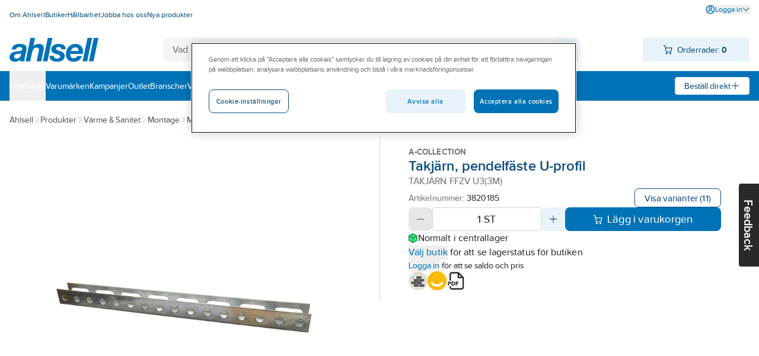

--- FILE ---
content_type: text/html; charset=utf-8
request_url: https://www.ahlsell.se/products/varme--sanitet/montage/montagesystem/montagesystem-traditionellt-smide/takfasten-och-konsoler-av-u-profil/3820185v---takjarn-ffzv-u33m
body_size: 257262
content:
<!DOCTYPE html><html lang="sv" data-theme="ahlsell"><head><meta charSet="utf-8"/><meta charSet="utf-8"/><meta name="viewport" content="width=device-width, initial-scale=1"/><meta name="viewport" content="minimum-scale=1, initial-scale=1, width=device-width, shrink-to-fit=no, viewport-fit=cover"/><link rel="preload" as="image" href="/globalassets/site-images/logo_ahlsell.svg"/><link rel="preload" as="image" href="/external-assets/JPEGlarge800_800/03/55/3820355.jpg"/><link rel="preload" as="image" href="/globalassets/site-images/sv_icons/step/ConstructionDeclaration.png"/><link rel="preload" as="image" href="/globalassets/site-images/sv_icons/step/accepteras.png"/><link rel="preload" as="image" href="/globalassets/site-images/logo_ahlsell_white.svg"/><link rel="stylesheet" href="/_next/static/css/d40b66d654b07e29.css" data-precedence="next"/><link rel="stylesheet" href="/_next/static/css/bf6d67d441e11294.css" data-precedence="next"/><link rel="preload" as="script" fetchPriority="low" href="/_next/static/chunks/webpack-8b08a1d45cea1541.js"/><script src="/_next/static/chunks/fd9d1056-49c0ddf9c01962e8.js" async=""></script><script src="/_next/static/chunks/117-03d14604245bd0ed.js" async=""></script><script src="/_next/static/chunks/main-app-050fd630f446e664.js" async=""></script><script src="/_next/static/chunks/23b02989-f34f267233ce45ed.js" async=""></script><script src="/_next/static/chunks/344-4e67b5c15d91a2c6.js" async=""></script><script src="/_next/static/chunks/195-947e9f261ca99422.js" async=""></script><script src="/_next/static/chunks/486-c244c2588e82073a.js" async=""></script><script src="/_next/static/chunks/app/%5Blocale%5D/products/%5B%5B...path%5D%5D/page-9d1c150f462aee42.js" async=""></script><script src="/_next/static/chunks/app/%5Blocale%5D/layout-263445bc4adccb69.js" async=""></script><script src="/_next/static/chunks/app/%5Blocale%5D/not-found-b8c1765bf8b97bcd.js" async=""></script><script src="/_next/static/chunks/655-10fbca80b90b79aa.js" async=""></script><script src="/_next/static/chunks/app/layout-8f2d9f719628a912.js" async=""></script><title>Takjärn ffzv u3(3m)  - takjärn, pendelfäste u-profil | Ah...</title><meta name="description" content="Priset anges alltid i per st. Typ U2=2mm godstjocklek. U3=3mm godstjocklek.  "/><meta property="og:title" content="Takjärn, pendelfäste U-profil"/><meta property="og:description" content="Priset anges alltid i per st. Typ U2=2mm godstjocklek. U3=3mm godstjocklek.  "/><meta property="og:image" content="https://www.ahlsell.se/external-assets/JPEGlarge800_800/03/55/3820355.jpg"/><meta property="og:type" content="website"/><meta name="twitter:card" content="summary_large_image"/><meta name="twitter:title" content="Takjärn, pendelfäste U-profil"/><meta name="twitter:description" content="Priset anges alltid i per st. Typ U2=2mm godstjocklek. U3=3mm godstjocklek.  "/><meta name="twitter:image" content="https://www.ahlsell.se/external-assets/JPEGlarge800_800/03/55/3820355.jpg"/><script src="/_next/static/chunks/polyfills-42372ed130431b0a.js" noModule=""></script></head><body><div id="sticky" class="fixed top-0 z-[1] w-full flex flex-col pointer-events-none"></div><div class="text-body bg-secondary-bg-100 relative z-0 flex min-h-screen flex-col justify-between"><div><script async src="https://cdn.cookielaw.org/scripttemplates/otSDKStub.js" data-language="sv" type="text/javascript" charset="UTF-8" data-domain-script="82516abc-c7d2-45a9-af00-23f99b350453" ></script>
<script type="text/javascript">
function OptanonWrapper() { }
</script></div><header><div class="bg-primary-surface-light block"><div class="container max-w-screen-xl px-4 xl:max-w-screen-xxl  max-w-screen-xl"><div class="justify-between md:flex"><ul data-test="top-nav" class="bg-primary-surface-light mt-[10px] flex flex-col md:mt-0 md:flex-row md:gap-4"><li class="text-top-nav-link md:py-3"><a href="/om-ahlsell/" title="Om Ahlsell" class="block px-4 py-2 hover:underline md:inline md:px-0 md:py-0"><span class="text-body-detail" data-noui="true">Om Ahlsell</span></a></li><li class="text-top-nav-link md:py-3"><a href="/butiker/" title="Butiker" class="block px-4 py-2 hover:underline md:inline md:px-0 md:py-0"><span class="text-body-detail" data-noui="true">Butiker</span></a></li><li class="text-top-nav-link md:py-3"><a href="/hallbarhet/" title="Hållbarhet" class="block px-4 py-2 hover:underline md:inline md:px-0 md:py-0"><span class="text-body-detail" data-noui="true">Hållbarhet</span></a></li><li class="text-top-nav-link md:py-3"><a href="/om-ahlsell/jobba-hos-oss/" title="Jobba hos oss" class="block px-4 py-2 hover:underline md:inline md:px-0 md:py-0"><span class="text-body-detail" data-noui="true">Jobba hos oss</span></a></li><li class="text-top-nav-link md:py-3"><a href="/filtrering/nya-produkter/" title="Nya produkter" class="block px-4 py-2 hover:underline md:inline md:px-0 md:py-0"><span class="text-body-detail" data-noui="true">Nya produkter</span></a></li></ul><ul class="bg-menu-bg md:bg-primary-surface-light relative mt-[10px] flex flex-col justify-end md:mt-0 md:flex-row md:gap-4"><li><button data-test="login-expand-button" class="text-login-link-text mt-2 flex cursor-pointer items-center gap-1 hover:underline"><svg width="1rem" height="1rem" viewBox="0 0 26 26" fill="none" class="inline-block"><path d="M21.492 4.519A11.921 11.921 0 0 0 13.008 1c-2.386 0-4.685.702-6.67 2.03A11.991 11.991 0 0 0 1.23 15.355a11.92 11.92 0 0 0 3.282 6.142 11.962 11.962 0 0 0 8.495 3.508c1.565 0 3.12-.313 4.587-.918a11.866 11.866 0 0 0 5.387-4.425A11.938 11.938 0 0 0 25 12.993c0-3.207-1.252-6.218-3.519-8.485l.01.01Zm-8.484 11.776c2.429 0 4.782 1.457 6.498 4.016a9.69 9.69 0 0 1-6.498 2.482 9.7 9.7 0 0 1-6.477-2.46c1.706-2.57 4.059-4.038 6.488-4.038h-.011Zm9.768-2.234a9.675 9.675 0 0 1-1.748 4.598c-2.116-2.957-4.944-4.577-8.031-4.577-3.087 0-5.904 1.62-8.03 4.577a9.729 9.729 0 0 1-1.76-4.609 9.718 9.718 0 0 1 .928-5.343 9.753 9.753 0 0 1 8.786-5.494h.108c1.835 0 3.616.507 5.17 1.479a9.752 9.752 0 0 1 3.627 4.026 9.815 9.815 0 0 1 .929 5.343h.021Z" fill="currentColor"></path><path d="M16.354 5.296a4.69 4.69 0 0 0-2.429-1.295 4.766 4.766 0 0 0-2.741.27 4.619 4.619 0 0 0-2.127 1.748 4.753 4.753 0 0 0-.799 2.634c0 1.263.497 2.45 1.393 3.346a4.704 4.704 0 0 0 3.346 1.393c.94 0 1.846-.281 2.634-.8a4.813 4.813 0 0 0 1.748-2.126 4.757 4.757 0 0 0 .27-2.741 4.813 4.813 0 0 0-1.295-2.429ZM15.48 9.14c-.098.496-.335.939-.691 1.295a2.493 2.493 0 0 1-1.296.69 2.572 2.572 0 0 1-1.457-.14 2.58 2.58 0 0 1-1.133-.928 2.528 2.528 0 0 1-.432-1.403c0-.68.26-1.306.745-1.792a2.523 2.523 0 0 1 1.792-.745A2.508 2.508 0 0 1 15.34 7.67a2.5 2.5 0 0 1 .14 1.458v.01Z" fill="currentColor"></path></svg><span class="text-body-detail">Logga in</span><svg width="1rem" height="1rem" viewBox="0 0 26 26" fill="none" class="text-theme-primary-light md:text-top-account-text inline-block w-3 h-3"><path d="M24.85 6.327c-.18-.18-.42-.28-.68-.29-.24.01-.5.09-.7.27l-10.38 10.18-10.4-10.21c-.37-.37-1.03-.37-1.4 0-.18.18-.29.44-.29.7 0 .26.1.51.29.7l11.12 11.09a.995.995 0 0 0 .69.29.995.995 0 0 0 .69-.29l11.07-11.07c.18-.19.27-.43.27-.69 0-.26-.11-.5-.29-.68h.01Z" fill="currentColor"></path></svg></button></li></ul></div><div class="relative flex justify-between gap-x-3 py-4"><a href="/" class="relative inline-block h-10 w-[150px] max-w-[150px]"><img class="max-h-full" src="/globalassets/site-images/logo_ahlsell.svg" alt="Ahlsell – Vi gör det enklare att vara proffs" title="Ahlsell – Vi gör det enklare att vara proffs"/></a><div class="max-w-[700px] sm:mx-3 grow" style="z-index:initial"><div class="relative flex h-16 px-4 pt-4 sm:h-10 sm:p-0"><div class="relative h-12 min-w-[120px] overflow-hidden rounded sm:h-10 grow"><div class="flex h-full gap-0 rounded"><input data-test="search-input" type="text" class="text-primary-main placeholder:text-secondary-gray-600 grow border-0 px-4 py-3 outline-none sm:py-2 bg-secondary-bg-100" placeholder="Vad letar du efter?" autoCorrect="off" value=""/><div class="bg-component-button-secondary flex w-12 shrink-0 cursor-pointer items-center justify-center sm:w-10"><svg width="1.5rem" height="1.5rem" viewBox="0 0 26 26" fill="none" class="text-component-button-secondary inline-block"><path d="m24.602 23.051-5.04-5.02a9.867 9.867 0 0 0 2.15-6.72 9.822 9.822 0 0 0-3.14-6.68 9.82 9.82 0 0 0-6.89-2.63 9.803 9.803 0 0 0-6.79 2.89 9.866 9.866 0 0 0-2.89 6.79c-.05 2.56.89 5.01 2.63 6.89 1.74 1.88 4.12 3 6.68 3.14 2.44.13 4.82-.62 6.72-2.15l5.04 5.02c.2.2.48.32.77.32.29 0 .56-.11.77-.32.2-.2.32-.48.32-.77 0-.29-.11-.56-.32-.77l-.01.01Zm-5.61-8.25a7.635 7.635 0 0 1-2.83 3.45c-1.27.85-2.75 1.3-4.27 1.3-2.05 0-3.98-.8-5.44-2.25a7.639 7.639 0 0 1-2.25-5.44c0-1.53.45-3 1.3-4.27a7.635 7.635 0 0 1 3.45-2.83c1.41-.58 2.95-.74 4.44-.44 1.5.3 2.86 1.03 3.94 2.1a7.594 7.594 0 0 1 2.1 3.94c.3 1.5.15 3.03-.44 4.44Z" fill="currentColor"></path></svg></div></div></div></div></div><div><div data-test="minicart-icon" class="min-w-[180px] relative"><div class="flex cursor-pointer items-center justify-center bg-component-button-secondary text-component-button-secondary h-10 gap-4 pl-[0.6875rem]"><span title="Din inköpslista"><svg width="1rem" height="1rem" viewBox="0 0 26 26" fill="none"><path d="M10.43 20.17a2.474 2.474 0 0 0-2.29 1.52 2.5 2.5 0 0 0-.15 1.43c.09.48.33.92.67 1.27.35.35.78.58 1.27.68.16.03.33.05.49.05.32 0 .64-.06.94-.19.45-.19.84-.5 1.11-.91.27-.41.42-.88.42-1.38 0-.66-.26-1.28-.72-1.74-.47-.47-1.08-.73-1.74-.73ZM20.27 20.17c-.49 0-.97.14-1.37.42-.41.27-.72.66-.91 1.11-.19.45-.24.95-.14 1.43.1.48.33.92.68 1.27a2.508 2.508 0 0 0 1.75.73c.32 0 .64-.06.94-.19a2.483 2.483 0 0 0 1.53-2.28c0-.66-.26-1.28-.73-1.74-.47-.47-1.08-.72-1.74-.73l-.01-.02ZM24.89 7.28v-.02c-.11-.11-.22-.2-.35-.26-.13-.06-.27-.09-.42-.1H7.84L6.9 1.82a.989.989 0 0 0-.34-.59A1.02 1.02 0 0 0 5.92 1H1.98a.99.99 0 0 0-.98.99c0 .26.11.51.29.69.19.19.43.29.7.29h3.12l2.56 14c.15.66.53 1.26 1.09 1.68.53.36 1.16.56 1.8.56h9.88c.71 0 1.35-.2 1.91-.6.56-.41.94-1.02 1.08-1.7l1.62-8.84c.03-.14.03-.28 0-.41a.992.992 0 0 0-.16-.38Zm-1.96 1.61-1.44 7.68c-.05.2-.16.37-.34.49-.2.15-.46.22-.72.22h-9.84c-.24-.02-.5-.07-.71-.22a.923.923 0 0 1-.33-.46L8.18 8.89h14.75Z" fill="currentColor"></path></svg></span><div class="ml-2 mr-4"><span class="text-body-sm" data-noui="true">Orderrader:<!-- --> <b>0</b></span></div></div></div></div></div></div></div><div class="bg-primary-surface-light md:bg-menu-bg h-[50px] w-full"><div class="container max-w-screen-xl px-4 relative flex h-full items-center justify-between gap-4 xl:max-w-screen-xxl  max-w-screen-xl"><ul data-test="main-menu" class="md:text-none bg-menu-bg text-primary-light flex h-full flex-col md:flex-row md:items-center md:gap-8 md:bg-none"><li class="relative flex h-full flex-col md:flex-row"><button data-test="megamenu-expand-btn" class="flex h-full w-full cursor-pointer items-center md:py-0 px-4 py-2 md:px-0 justify-between" title="Produkter"><span class="text-body-sm">Produkter</span></button></li><li class="relative flex h-full"><a class="flex h-full w-full cursor-pointer items-center md:py-0 px-4 py-2 md:px-0" href="/varumarken/" title="Varumärken"><span class="text-body-sm" data-noui="true">Varumärken</span></a></li><li class="relative flex h-full"><a class="flex h-full w-full cursor-pointer items-center md:py-0 px-4 py-2 md:px-0" href="/kampanjer/" title="Kampanjer"><span class="text-body-sm" data-noui="true">Kampanjer</span></a></li><li class="relative flex h-full"><a class="flex h-full w-full cursor-pointer items-center md:py-0 px-4 py-2 md:px-0" href="/outlet/" title="Outlet"><span class="text-body-sm" data-noui="true">Outlet</span></a></li><li class="relative flex h-full"><a class="flex h-full w-full cursor-pointer items-center md:py-0 px-4 py-2 md:px-0" href="/branscher/" title="Branscher"><span class="text-body-sm" data-noui="true">Branscher</span></a></li><li class="relative flex h-full"><a class="flex h-full w-full cursor-pointer items-center md:py-0 px-4 py-2 md:px-0" href="/vart-erbjudande/" title="Vårt erbjudande"><span class="text-body-sm" data-noui="true">Vårt erbjudande</span></a></li><li class="relative flex h-full"><a class="flex h-full w-full cursor-pointer items-center md:py-0 px-4 py-2 md:px-0" href="/become-a-customer/" title="Bli kund"><span class="text-body-sm" data-noui="true">Bli kund</span></a></li><li class="relative flex h-full"><a class="flex h-full w-full cursor-pointer items-center md:py-0 px-4 py-2 md:px-0" href="/aktuellt/" title="Aktuellt"><span class="text-body-sm" data-noui="true">Aktuellt</span></a></li></ul><div><div class="text-component-button-tertiary bg-component-button-tertiary flex h-[30px] cursor-pointer items-center rounded border border-solid px-[15px]"><div class="flex items-center justify-center gap-2 whitespace-nowrap"><span class="text-body-sm" data-noui="true">Beställ direkt</span><svg width="1rem" height="1rem" viewBox="0 0 26 26" fill="none" class="text-component-button-tertiary inline-block"><path d="M13.008 22.99a.957.957 0 0 0 .383-.067c.125-.05.234-.125.334-.216a.888.888 0 0 0 .217-.334.834.834 0 0 0 .066-.375v-8.006l7.973-.017a.983.983 0 0 0 .734-.284c.092-.091.167-.208.217-.333a.787.787 0 0 0 .066-.35c0-.159-.016-.292-.066-.417a1.002 1.002 0 0 0-.217-.334 1.003 1.003 0 0 0-.334-.217c-.116-.05-.25-.058-.4-.067h-7.973v-.15l-.016-7.847c0-.267-.109-.517-.292-.71A1.004 1.004 0 0 0 12.99 3c-.283 0-.541.1-.708.267a1.01 1.01 0 0 0-.292.709v7.997L4 11.99a.982.982 0 0 0-.708.292c-.092.092-.159.2-.217.325a1.056 1.056 0 0 0 0 .775c.05.118.125.226.217.326A.982.982 0 0 0 4 14h7.997v.15l.017 7.831c0 .142.017.275.067.409.05.116.125.233.217.325.091.092.208.167.333.217a.944.944 0 0 0 .325.066h.05v-.008Z" fill="currentColor"></path></svg></div></div></div></div></div></header><main class="w-full grow"><div class="hidden test-div"></div><div class="bg-primary-surface-light w-full"><div class="fixed right-0 top-1/2 z-10 h-7 w-[130px] translate-x-14 rotate-90 cursor-pointer rounded-b bg-black text-center text-white sm:h-10 sm:w-[140px]"><h3 class="text-heading-h3 relative sm:pt-3">Feedback</h3></div><div class="container max-w-screen-xl px-4 xl:max-w-screen-xxl  max-w-screen-xl"><div class="text-secondary-gray-700 flex flex-wrap items-center gap-2 pt-5"><a title="Ahlsell" href="/" class="hover:text-secondary-main"><span class="text-body-sm">Ahlsell</span></a><svg width="0.75rem" height="0.75rem" viewBox="0 0 26 26" fill="none" class="text-theme-secondary-extra-light"><path d="M18.99 12.65a.945.945 0 0 0-.21-.31L7.71 1.27A.98.98 0 0 0 7.04 1h-.02c-.26 0-.5.11-.68.29-.18.18-.29.42-.29.68 0 .26.09.5.27.7L16.5 13.05 6.29 23.45c-.19.19-.29.43-.29.7 0 .27.1.51.29.7.19.19.43.29.7.29.27 0 .51-.11.7-.29l11.09-11.12a.995.995 0 0 0 .29-.69c0-.13-.03-.26-.08-.38v-.01Z" fill="currentColor"></path></svg><a class="hover:text-secondary-main" href="/category"><span class="text-body-sm">Produkter</span></a><svg width="0.75rem" height="0.75rem" viewBox="0 0 26 26" fill="none" class="text-theme-secondary-extra-light"><path d="M18.99 12.65a.945.945 0 0 0-.21-.31L7.71 1.27A.98.98 0 0 0 7.04 1h-.02c-.26 0-.5.11-.68.29-.18.18-.29.42-.29.68 0 .26.09.5.27.7L16.5 13.05 6.29 23.45c-.19.19-.29.43-.29.7 0 .27.1.51.29.7.19.19.43.29.7.29.27 0 .51-.11.7-.29l11.09-11.12a.995.995 0 0 0 .29-.69c0-.13-.03-.26-.08-.38v-.01Z" fill="currentColor"></path></svg><a class="hover:text-secondary-main" href="/category/varme--sanitet"><span class="text-body-sm">Värme &amp; Sanitet</span></a><svg width="0.75rem" height="0.75rem" viewBox="0 0 26 26" fill="none" class="text-theme-secondary-extra-light"><path d="M18.99 12.65a.945.945 0 0 0-.21-.31L7.71 1.27A.98.98 0 0 0 7.04 1h-.02c-.26 0-.5.11-.68.29-.18.18-.29.42-.29.68 0 .26.09.5.27.7L16.5 13.05 6.29 23.45c-.19.19-.29.43-.29.7 0 .27.1.51.29.7.19.19.43.29.7.29.27 0 .51-.11.7-.29l11.09-11.12a.995.995 0 0 0 .29-.69c0-.13-.03-.26-.08-.38v-.01Z" fill="currentColor"></path></svg><a class="hover:text-secondary-main" href="/category/varme--sanitet/montage"><span class="text-body-sm">Montage</span></a><svg width="0.75rem" height="0.75rem" viewBox="0 0 26 26" fill="none" class="text-theme-secondary-extra-light"><path d="M18.99 12.65a.945.945 0 0 0-.21-.31L7.71 1.27A.98.98 0 0 0 7.04 1h-.02c-.26 0-.5.11-.68.29-.18.18-.29.42-.29.68 0 .26.09.5.27.7L16.5 13.05 6.29 23.45c-.19.19-.29.43-.29.7 0 .27.1.51.29.7.19.19.43.29.7.29.27 0 .51-.11.7-.29l11.09-11.12a.995.995 0 0 0 .29-.69c0-.13-.03-.26-.08-.38v-.01Z" fill="currentColor"></path></svg><a class="hover:text-secondary-main" href="/category/varme--sanitet/montage/montagesystem"><span class="text-body-sm">Montagesystem</span></a><svg width="0.75rem" height="0.75rem" viewBox="0 0 26 26" fill="none" class="text-theme-secondary-extra-light"><path d="M18.99 12.65a.945.945 0 0 0-.21-.31L7.71 1.27A.98.98 0 0 0 7.04 1h-.02c-.26 0-.5.11-.68.29-.18.18-.29.42-.29.68 0 .26.09.5.27.7L16.5 13.05 6.29 23.45c-.19.19-.29.43-.29.7 0 .27.1.51.29.7.19.19.43.29.7.29.27 0 .51-.11.7-.29l11.09-11.12a.995.995 0 0 0 .29-.69c0-.13-.03-.26-.08-.38v-.01Z" fill="currentColor"></path></svg><a class="hover:text-secondary-main" href="/category/varme--sanitet/montage/montagesystem/montagesystem-traditionellt-smide"><span class="text-body-sm">Montagesystem traditionellt smide</span></a><svg width="0.75rem" height="0.75rem" viewBox="0 0 26 26" fill="none" class="text-theme-secondary-extra-light"><path d="M18.99 12.65a.945.945 0 0 0-.21-.31L7.71 1.27A.98.98 0 0 0 7.04 1h-.02c-.26 0-.5.11-.68.29-.18.18-.29.42-.29.68 0 .26.09.5.27.7L16.5 13.05 6.29 23.45c-.19.19-.29.43-.29.7 0 .27.1.51.29.7.19.19.43.29.7.29.27 0 .51-.11.7-.29l11.09-11.12a.995.995 0 0 0 .29-.69c0-.13-.03-.26-.08-.38v-.01Z" fill="currentColor"></path></svg><a class="hover:text-secondary-main" href="/category/varme--sanitet/montage/montagesystem/montagesystem-traditionellt-smide/takfasten-och-konsoler-av-u-profil"><span class="text-body-sm">Takfästen och konsoler av U-profil</span></a></div><div class="mt-4 flex flex-nowrap"><div class="shrink-0 basis-1/2"><div class="flex justify-between py-4 flex-row-reverse items-stretch gap-7 pr-12"><div class="relative w-full pt-10"><div class="flex items-center justify-around h-[28.25rem] gap-4 px-1" data-test="slider-wrapper"><div class="w-10 shrink-0"></div><div class="flex h-full cursor-pointer items-center justify-center max-w-[28rem]" data-test="slider-image"><img src="/external-assets/JPEGlarge800_800/03/55/3820355.jpg" class="max-h-full max-w-full" alt="Takjärn, pendelfäste U-profil - TAKJÄRN FFZV U3(3M) " data-test="slide-1"/></div><div class="w-10 shrink-0"></div></div><div class="absolute left-0 top-0 flex flex-col gap-2"></div></div></div></div><div class="flex h-max w-full flex-col border-theme-secondary-ultra-light relative gap-4 border-l px-12 py-4"><div class="flex h-max flex-col gap-4"><div class="flex flex-col gap-2"><div class="flex items-center justify-between"><div class="text-card-brand text-gray">a-collection</div><div class="flex gap-8"></div></div><div class="flex flex-col gap-1"><h1 class="text-heading-h1-product-page text-productname" data-test="product-name">Takjärn, pendelfäste U-profil</h1><div class="text-body text-gray">TAKJÄRN FFZV U3(3M) </div></div></div><div class="flex items-center justify-between gap-4"><div class="flex flex-col gap-1"><span class="text-card-item-number text-gray flex items-center">Artikelnummer:<!-- --> <div data-prevent-nprogress="true" class="group/item flex items-center gap-1"><div class="flex shrink overflow-hidden truncate text-ellipsis"><span class="text-card-item-number text-primary-main"><span>3820185</span></span></div><div class="relative flex h-full w-0 items-center"><span class="absolute -right-[1.5rem] bg-theme-primary-surface-light"><span class="group/icon relative hidden h-full items-center rounded-md group-hover/item:flex"><svg width="1.5rem" height="1.5rem" viewBox="0 0 26 26" fill="none" class="text-theme-primary-surface-main"><path d="M21.8 8.7h-9.9a3.21 3.21 0 0 0-3.2 3.2v9.9c0 1.76 1.44 3.2 3.2 3.2h9.9c1.76 0 3.2-1.44 3.2-3.2v-9.9c0-1.76-1.44-3.2-3.2-3.2ZM23 21.8c0 .66-.54 1.2-1.2 1.2h-9.9c-.66 0-1.2-.54-1.2-1.2v-9.9c0-.66.54-1.2 1.2-1.2h9.9c.66 0 1.2.54 1.2 1.2v9.9Z" fill="currentColor"></path><path d="M5.3 15.3H4.2c-.32 0-.62-.12-.85-.35-.23-.23-.35-.53-.35-.85V4.2c0-.32.12-.62.35-.85.23-.23.53-.35.85-.35h9.9c.32 0 .62.12.85.35.23.23.35.53.35.85v1.1c0 .55.45 1 1 1s1-.45 1-1V4.2c0-.85-.33-1.66-.94-2.26-.61-.6-1.41-.94-2.26-.94H4.2c-.85 0-1.66.33-2.26.94-.6.6-.94 1.41-.94 2.26v9.9c0 .85.33 1.66.94 2.26.6.6 1.41.94 2.26.94h1.1c.55 0 1-.45 1-1s-.45-1-1-1Z" fill="currentColor"></path></svg><div class="text-body-sm text-primary-light absolute ml-1 hidden h-6 w-max items-center rounded-md px-4 group-hover/icon:flex bg-theme-primary-surface-dark left-[1.5rem]">Kopiera artikelnumret</div></span></span></div></div></span></div><button type="button" class="bg-component-button-tertiary border-component-button-tertiary text-component-button-tertiary inline-flex items-center justify-center border hover:bg-component-button-hover hover:border-component-button-hover hover:text-component-button-hover disabled:bg-component-button-disabled disabled:border-component-button-disabled disabled:text-component-button-disabled disabled:cursor-not-allowed active:bg-component-button-active active:border-component-button-active active:text-component-button-active focus-visible:outline-none focus-visible:bg-component-button-active focus-visible:border-component-button-active focus-visible:text-component-button-active text-form-button-md h-10 md:h-8 py-2 px-6 md:px-4 rounded-l-lg md:rounded-l-[0.4375rem] rounded-r-lg md:rounded-r-[0.4375rem]" data-test="to-variants">Visa varianter<!-- --> </button></div></div><div class="flex flex-col gap-4"><span aria-live="polite" aria-busy="true"><span class="react-loading-skeleton">‌</span><br/><span class="react-loading-skeleton">‌</span><br/><span class="react-loading-skeleton">‌</span><br/></span><div class="flex flex-col gap-1"><span aria-live="polite" aria-busy="true"><span class="react-loading-skeleton">‌</span><br/></span><span aria-live="polite" aria-busy="true"><span class="react-loading-skeleton">‌</span><br/></span><div class="text-body-sm text-black"><span><button type="button" class="text-blue hover:underline active:underline cursor-pointer" data-prevent-nprogress="true" data-test="open-login"><span class="">Logga in</span></button> <!-- -->för att se saldo och pris</span></div></div></div><div class="flex w-full flex-row items-center justify-start gap-6"><div class="flex gap-6"><a href="https://azupcs365docviewer.azurewebsites.net/api/GetDoc?id=3820185V&amp;sp=BYGGV1&amp;la=SE" class="text-blue hover:underline active:underline cursor-pointer" title="Byggvarudeklaration"><span class=""><img src="/globalassets/site-images/sv_icons/step/ConstructionDeclaration.png" alt="Byggvarudeklaration" class="h-8"/></span></a><img src="/globalassets/site-images/sv_icons/step/accepteras.png" alt="Produkten är bedömd hos Byggvarubedömningen med totalbedömningen Accepteras." title="Produkten är bedömd hos Byggvarubedömningen med totalbedömningen Accepteras." class="h-8"/></div><span title="Skapa produktblad"><svg width="2rem" height="2rem" viewBox="0 0 26 26" fill="none" class="cursor-pointer"><path d="M6.28 15.85c0-1.05-.77-1.79-1.88-1.79H2.13c-.07 0-.13.06-.13.13v5.28c0 .07.06.13.13.13h1.03c.07 0 .13-.06.13-.13v-1.82h1.12c1.1 0 1.88-.74 1.88-1.8h-.01Zm-2.99.65v-1.29h1c.41 0 .69.26.69.65s-.28.64-.69.64h-1ZM9.07 19.6c1.61 0 2.74-1.14 2.74-2.76 0-1.62-1.13-2.77-2.75-2.77h-2c-.07 0-.13.06-.13.13v5.28c0 .07.06.13.13.13h2l.01-.01Zm-.84-4.39h.84c.87 0 1.43.63 1.43 1.61 0 .81-.45 1.63-1.44 1.63h-.83v-3.24ZM16.31 15.21c.07 0 .13-.06.13-.13v-.9c0-.07-.06-.13-.13-.13h-3.52c-.07 0-.13.06-.13.13v5.28c0 .07.06.13.13.13h1.04c.07 0 .13-.06.13-.13v-2.12h2.07c.07 0 .13-.06.13-.13v-.9c0-.07-.06-.13-.13-.13h-2.07v-.99h2.35v.02Z" fill="currentColor"></path><path d="M23.76 8.25a.875.875 0 0 0-.22-.32L16.91 1.3c-.09-.09-.2-.16-.32-.22-.12-.05-.25-.08-.39-.08H7.37c-.86 0-1.66.34-2.27.94-.61.61-.94 1.41-.94 2.27v8.43h2V4.21a1.193 1.193 0 0 1 1.21-1.2h7.84v5.63c0 .55.45 1 1 1h5.63v12.25a1.193 1.193 0 0 1-1.21 1.2H7.37a1.193 1.193 0 0 1-1.2-1.21v-1.15h-2v1.15c0 .86.33 1.66.94 2.27.61.61 1.41.94 2.27.94h13.25c.86 0 1.66-.33 2.27-.94.61-.61.94-1.41.94-2.27V8.63c0-.13-.03-.26-.08-.39v.01Zm-6.55-.61V4.43l3.21 3.21h-3.21Z" fill="currentColor"></path></svg></span></div></div></div></div><div class="border-b border-theme-secondary-ultra-light"><div></div><button type="button" class="active:bg-theme-secondary-bg-50 [@media(hover:hover){&amp;:hover}]:bg-theme-secondary-bg-50 w-full py-4 px-safe-or-4" data-test="expand-information"><h2 class="text-heading-h2 flex justify-between items-center text-left container max-w-screen-xxl">Artikelinformation<span class="ml-4"><svg width="1.5rem" height="1.5rem" viewBox="0 0 26 26" fill="none" class="inline-block"><path d="M4.133 12.008a1.137 1.137 0 0 0-.808.333c-.1.109-.183.234-.242.367a1.073 1.073 0 0 0-.083.425c0 .3.125.591.333.8.217.208.5.324.8.324h17.734c.3 0 .583-.116.8-.325a1.118 1.118 0 0 0 .25-1.224 1.123 1.123 0 0 0-.242-.367 1.132 1.132 0 0 0-.808-.341H4.133v.008Z" fill="currentColor"></path></svg></span></h2></button><div class="bg-theme-secondary-bg-100 rounded text-black"><div class="from-theme-secondary-bg-200 to-theme-secondary-ultra-light w-full from-50% to-50% bg-gradient-to-r" data-test="information-table"><div class="container max-w-screen-xl px-4 relative h-[16.5rem] overflow-hidden xl:max-w-screen-xxl  max-w-screen-xl"><div class="flex h-full py-6"><div class="flex shrink-0 basis-1/2 flex-col overflow-hidden gap-4 pr-12"><div>Priset anges alltid i per st. Typ U2=2mm godstjocklek. U3=3mm godstjocklek.  </div><ul class=""><li class="flex flex-row"><span class="text-body text-gray">Artikelnummer:</span> <div data-prevent-nprogress="true" class="group/item flex items-center gap-1"><div class="flex shrink overflow-hidden truncate text-ellipsis"><span class="text-body text-black"><span>3820185</span></span></div><div class="relative flex h-full w-0 items-center"><span class="absolute -right-[1.5rem] bg-theme-secondary-bg-200"><span class="group/icon relative hidden h-full items-center rounded-md group-hover/item:flex"><svg width="1.5rem" height="1.5rem" viewBox="0 0 26 26" fill="none" class="text-theme-primary-surface-main"><path d="M21.8 8.7h-9.9a3.21 3.21 0 0 0-3.2 3.2v9.9c0 1.76 1.44 3.2 3.2 3.2h9.9c1.76 0 3.2-1.44 3.2-3.2v-9.9c0-1.76-1.44-3.2-3.2-3.2ZM23 21.8c0 .66-.54 1.2-1.2 1.2h-9.9c-.66 0-1.2-.54-1.2-1.2v-9.9c0-.66.54-1.2 1.2-1.2h9.9c.66 0 1.2.54 1.2 1.2v9.9Z" fill="currentColor"></path><path d="M5.3 15.3H4.2c-.32 0-.62-.12-.85-.35-.23-.23-.35-.53-.35-.85V4.2c0-.32.12-.62.35-.85.23-.23.53-.35.85-.35h9.9c.32 0 .62.12.85.35.23.23.35.53.35.85v1.1c0 .55.45 1 1 1s1-.45 1-1V4.2c0-.85-.33-1.66-.94-2.26-.61-.6-1.41-.94-2.26-.94H4.2c-.85 0-1.66.33-2.26.94-.6.6-.94 1.41-.94 2.26v9.9c0 .85.33 1.66.94 2.26.6.6 1.41.94 2.26.94h1.1c.55 0 1-.45 1-1s-.45-1-1-1Z" fill="currentColor"></path></svg><div class="text-body-sm text-primary-light absolute ml-1 hidden h-6 w-max items-center rounded-md px-4 group-hover/icon:flex bg-theme-secondary-main left-[1.5rem]">Kopiera artikelnumret</div></span></span></div></div></li><li class="flex flex-row"><span class="text-body text-gray">Ean artikelnr:</span> <div data-prevent-nprogress="true" class="group/item flex items-center gap-1"><div class="flex shrink overflow-hidden truncate text-ellipsis"><span class="text-body text-black"><span>7333123102232</span></span></div><div class="relative flex h-full w-0 items-center"><span class="absolute -right-[1.5rem] bg-theme-secondary-bg-200"><span class="group/icon relative hidden h-full items-center rounded-md group-hover/item:flex"><svg width="1.5rem" height="1.5rem" viewBox="0 0 26 26" fill="none" class="text-theme-primary-surface-main"><path d="M21.8 8.7h-9.9a3.21 3.21 0 0 0-3.2 3.2v9.9c0 1.76 1.44 3.2 3.2 3.2h9.9c1.76 0 3.2-1.44 3.2-3.2v-9.9c0-1.76-1.44-3.2-3.2-3.2ZM23 21.8c0 .66-.54 1.2-1.2 1.2h-9.9c-.66 0-1.2-.54-1.2-1.2v-9.9c0-.66.54-1.2 1.2-1.2h9.9c.66 0 1.2.54 1.2 1.2v9.9Z" fill="currentColor"></path><path d="M5.3 15.3H4.2c-.32 0-.62-.12-.85-.35-.23-.23-.35-.53-.35-.85V4.2c0-.32.12-.62.35-.85.23-.23.53-.35.85-.35h9.9c.32 0 .62.12.85.35.23.23.35.53.35.85v1.1c0 .55.45 1 1 1s1-.45 1-1V4.2c0-.85-.33-1.66-.94-2.26-.61-.6-1.41-.94-2.26-.94H4.2c-.85 0-1.66.33-2.26.94-.6.6-.94 1.41-.94 2.26v9.9c0 .85.33 1.66.94 2.26.6.6 1.41.94 2.26.94h1.1c.55 0 1-.45 1-1s-.45-1-1-1Z" fill="currentColor"></path></svg><div class="text-body-sm text-primary-light absolute ml-1 hidden h-6 w-max items-center rounded-md px-4 group-hover/icon:flex bg-theme-secondary-main left-[1.5rem]">Kopiera artikelnumret</div></span></span></div></div></li><li class="flex flex-row"><span class="text-body text-gray">Materialklass</span> <div data-prevent-nprogress="true" class="group/item flex items-center gap-1"><div class="flex shrink overflow-hidden truncate text-ellipsis"><span class="text-body text-black"><span>PLQ101</span></span></div><div class="relative flex h-full w-0 items-center"><span class="absolute -right-[1.5rem] bg-theme-secondary-bg-200"><span class="group/icon relative hidden h-full items-center rounded-md group-hover/item:flex"><svg width="1.5rem" height="1.5rem" viewBox="0 0 26 26" fill="none" class="text-theme-primary-surface-main"><path d="M21.8 8.7h-9.9a3.21 3.21 0 0 0-3.2 3.2v9.9c0 1.76 1.44 3.2 3.2 3.2h9.9c1.76 0 3.2-1.44 3.2-3.2v-9.9c0-1.76-1.44-3.2-3.2-3.2ZM23 21.8c0 .66-.54 1.2-1.2 1.2h-9.9c-.66 0-1.2-.54-1.2-1.2v-9.9c0-.66.54-1.2 1.2-1.2h9.9c.66 0 1.2.54 1.2 1.2v9.9Z" fill="currentColor"></path><path d="M5.3 15.3H4.2c-.32 0-.62-.12-.85-.35-.23-.23-.35-.53-.35-.85V4.2c0-.32.12-.62.35-.85.23-.23.53-.35.85-.35h9.9c.32 0 .62.12.85.35.23.23.35.53.35.85v1.1c0 .55.45 1 1 1s1-.45 1-1V4.2c0-.85-.33-1.66-.94-2.26-.61-.6-1.41-.94-2.26-.94H4.2c-.85 0-1.66.33-2.26.94-.6.6-.94 1.41-.94 2.26v9.9c0 .85.33 1.66.94 2.26.6.6 1.41.94 2.26.94h1.1c.55 0 1-.45 1-1s-.45-1-1-1Z" fill="currentColor"></path></svg><div class="text-body-sm text-primary-light absolute ml-1 hidden h-6 w-max items-center rounded-md px-4 group-hover/icon:flex bg-theme-secondary-main left-[1.5rem]">Kopiera artikelnumret</div></span></span></div></div></li></ul></div><div class="flex-col gap-6 overflow-hidden px-12">Teknisk data<ul class="list-inside list-disc"><li><span>Övriga förp.storlekar: </span><span>1 ST/6 ST/192 ST</span><span> </span></li><li><span>Längd: </span><span>3000</span><span> mm</span></li><li><span>Material: </span><span>Stål</span><span> </span></li><li><span>Utförande: </span><span>U3 <br>FFZV</span><span> </span></li></ul></div></div></div></div></div></div><div class="border-b border-theme-secondary-ultra-light"><div></div><button type="button" class="active:bg-theme-secondary-bg-50 [@media(hover:hover){&amp;:hover}]:bg-theme-secondary-bg-50 w-full py-4 px-safe-or-4" data-test="expand-variants"><h2 class="text-heading-h2 flex justify-between items-center text-left container max-w-screen-xxl">Varianter<span class="ml-4"><svg width="1.5rem" height="1.5rem" viewBox="0 0 26 26" fill="none" class="inline-block"><path d="M4.133 12.008a1.137 1.137 0 0 0-.808.333c-.1.109-.183.234-.242.367a1.073 1.073 0 0 0-.083.425c0 .3.125.591.333.8.217.208.5.324.8.324h17.734c.3 0 .583-.116.8-.325a1.118 1.118 0 0 0 .25-1.224 1.123 1.123 0 0 0-.242-.367 1.132 1.132 0 0 0-.808-.341H4.133v.008Z" fill="currentColor"></path></svg></span></h2></button><div class="bg-theme-secondary-bg-100 rounded text-black"><div data-test="to-variants" class="bg-variantlist-bg w-full"><div class="container max-w-screen-xl px-4 xl:max-w-screen-xxl  max-w-screen-xl"><div class="w-full pb-16 pt-4"><div></div><svg width="2.5rem" height="2.5rem" class="text-component-button-secondary animate-spin mx-auto" viewBox="0 0 44 44" fill="none"><path d="M2 22c0 11.046 8.954 20 20 20s20-8.954 20-20S33.046 2 22 2" stroke="currentColor" stroke-width="4" stroke-linecap="round"></path></svg></div></div></div></div></div><div class="border-b border-theme-secondary-ultra-light"><button type="button" class="active:bg-theme-secondary-bg-50 [@media(hover:hover){&amp;:hover}]:bg-theme-secondary-bg-50 w-full py-4 px-safe-or-4" data-test="expand-documents"><h2 class="text-heading-h2 flex justify-between items-center text-left container max-w-screen-xxl">Dokument<span class="ml-4"><svg width="1.5rem" height="1.5rem" viewBox="0 0 26 26" fill="none" class="inline-block"><path d="M13.008 22.99a.957.957 0 0 0 .383-.067c.125-.05.234-.125.334-.216a.888.888 0 0 0 .217-.334.834.834 0 0 0 .066-.375v-8.006l7.973-.017a.983.983 0 0 0 .734-.284c.092-.091.167-.208.217-.333a.787.787 0 0 0 .066-.35c0-.159-.016-.292-.066-.417a1.002 1.002 0 0 0-.217-.334 1.003 1.003 0 0 0-.334-.217c-.116-.05-.25-.058-.4-.067h-7.973v-.15l-.016-7.847c0-.267-.109-.517-.292-.71A1.004 1.004 0 0 0 12.99 3c-.283 0-.541.1-.708.267a1.01 1.01 0 0 0-.292.709v7.997L4 11.99a.982.982 0 0 0-.708.292c-.092.092-.159.2-.217.325a1.056 1.056 0 0 0 0 .775c.05.118.125.226.217.326A.982.982 0 0 0 4 14h7.997v.15l.017 7.831c0 .142.017.275.067.409.05.116.125.233.217.325.091.092.208.167.333.217a.944.944 0 0 0 .325.066h.05v-.008Z" fill="currentColor"></path></svg></span></h2></button><div hidden="" class="bg-theme-primary-surface-light rounded text-black"><div class="container max-w-screen-xl px-4 flex flex-col py-12 text-secondary-main xl:max-w-screen-xxl  max-w-screen-xl"><div class="mb-4"><svg width="1.5rem" height="1.5rem" viewBox="0 0 26 26" fill="none" class="text-theme-primary-surface-main mr-4 inline"><path d="M20.34 13.23c-.55 0-1 .45-1 1v7.33c0 .39-.15.75-.42 1.02s-.64.42-1.02.42H4.45c-.39 0-.75-.15-1.02-.42s-.42-.64-.42-1.02V8.12c0-.39.15-.75.42-1.02s.64-.42 1.02-.42h7.33c.55 0 1-.45 1-1s-.45-1-1-1H4.45c-.92 0-1.79.36-2.44 1.01C1.36 6.34 1 7.21 1 8.13v13.44c0 .92.36 1.78 1.01 2.44.65.66 1.52 1.01 2.44 1.01h13.44c.92 0 1.79-.36 2.44-1.01.65-.65 1.01-1.52 1.01-2.44v-7.33c0-.55-.45-1-1-1v-.01Z" fill="currentColor"></path><path d="M24.93 1.62a1.019 1.019 0 0 0-.92-.62h-7.33c-.55 0-1 .45-1 1s.45 1 1 1h4.92L9.86 14.74a.996.996 0 0 0 .71 1.7c.26 0 .51-.1.71-.29L23.02 4.41v4.92c0 .55.45 1 1 1s1-.45 1-1V2c0-.13-.03-.26-.08-.38h-.01Z" fill="currentColor"></path></svg><a href="https://azupcs365docviewer.azurewebsites.net/api/GetDoc?id=3820185V&amp;sp=CEDEKL&amp;la=SE" class="text-blue hover:underline active:underline cursor-pointer" target="_blank" rel="noopener noreferrer"><span class="">CE-deklaration</span></a></div><div class="mb-4"><svg width="1.5rem" height="1.5rem" viewBox="0 0 26 26" fill="none" class="text-theme-primary-surface-main mr-4 inline"><path d="M20.34 13.23c-.55 0-1 .45-1 1v7.33c0 .39-.15.75-.42 1.02s-.64.42-1.02.42H4.45c-.39 0-.75-.15-1.02-.42s-.42-.64-.42-1.02V8.12c0-.39.15-.75.42-1.02s.64-.42 1.02-.42h7.33c.55 0 1-.45 1-1s-.45-1-1-1H4.45c-.92 0-1.79.36-2.44 1.01C1.36 6.34 1 7.21 1 8.13v13.44c0 .92.36 1.78 1.01 2.44.65.66 1.52 1.01 2.44 1.01h13.44c.92 0 1.79-.36 2.44-1.01.65-.65 1.01-1.52 1.01-2.44v-7.33c0-.55-.45-1-1-1v-.01Z" fill="currentColor"></path><path d="M24.93 1.62a1.019 1.019 0 0 0-.92-.62h-7.33c-.55 0-1 .45-1 1s.45 1 1 1h4.92L9.86 14.74a.996.996 0 0 0 .71 1.7c.26 0 .51-.1.71-.29L23.02 4.41v4.92c0 .55.45 1 1 1s1-.45 1-1V2c0-.13-.03-.26-.08-.38h-.01Z" fill="currentColor"></path></svg><a href="https://azupcs365docviewer.azurewebsites.net/api/GetDoc?id=3820185V&amp;sp=BYGGV1&amp;la=SE" class="text-blue hover:underline active:underline cursor-pointer" target="_blank" rel="noopener noreferrer"><span class="">Byggvarudeklaration</span></a></div><div class="mb-4"><svg width="1.5rem" height="1.5rem" viewBox="0 0 26 26" fill="none" class="text-theme-primary-surface-main mr-4 inline"><path d="M20.34 13.23c-.55 0-1 .45-1 1v7.33c0 .39-.15.75-.42 1.02s-.64.42-1.02.42H4.45c-.39 0-.75-.15-1.02-.42s-.42-.64-.42-1.02V8.12c0-.39.15-.75.42-1.02s.64-.42 1.02-.42h7.33c.55 0 1-.45 1-1s-.45-1-1-1H4.45c-.92 0-1.79.36-2.44 1.01C1.36 6.34 1 7.21 1 8.13v13.44c0 .92.36 1.78 1.01 2.44.65.66 1.52 1.01 2.44 1.01h13.44c.92 0 1.79-.36 2.44-1.01.65-.65 1.01-1.52 1.01-2.44v-7.33c0-.55-.45-1-1-1v-.01Z" fill="currentColor"></path><path d="M24.93 1.62a1.019 1.019 0 0 0-.92-.62h-7.33c-.55 0-1 .45-1 1s.45 1 1 1h4.92L9.86 14.74a.996.996 0 0 0 .71 1.7c.26 0 .51-.1.71-.29L23.02 4.41v4.92c0 .55.45 1 1 1s1-.45 1-1V2c0-.13-.03-.26-.08-.38h-.01Z" fill="currentColor"></path></svg><a href="https://www.rskdatabasen.se/sok?Query=3820185" class="text-blue hover:underline active:underline cursor-pointer" target="_blank" rel="noopener noreferrer"><span class="">VVS-info</span></a></div></div></div></div></div><div class="container max-w-screen-xl px-4 xl:max-w-screen-xxl  max-w-screen-xl"><div class="flex h-[16.75rem] items-center"><svg width="2.5rem" height="2.5rem" class="text-component-button-secondary animate-spin mx-auto" viewBox="0 0 44 44" fill="none"><path d="M2 22c0 11.046 8.954 20 20 20s20-8.954 20-20S33.046 2 22 2" stroke="currentColor" stroke-width="4" stroke-linecap="round"></path></svg></div></div></main><footer class="bg-footer-bg mt-10"><div class="container max-w-screen-xl px-4 xl:max-w-screen-xxl  max-w-screen-xl"><div class="text-primary-light mb-6 justify-between md:mb-16 md:flex"><ul class="flex-col md:block"><li class="flex items-center justify-between py-3 md:block"><h3 class="text-heading-h3">Kontakt</h3></li><li><a href="/kontakta/" title="Kontakta oss" class="hover:underline"><span class="text-body">Kontakta oss</span></a></li><li><a href="/butiker/" title="Butiker" class="hover:underline"><span class="text-body">Butiker</span></a></li><li><a href="/kontakta/vanliga-fragor/" title="Vanliga frågor" class="hover:underline"><span class="text-body">Vanliga frågor</span></a></li><li><a href="/kontakta/huvudkontor/" title="Huvudkontor" class="hover:underline"><span class="text-body">Huvudkontor</span></a></li><li><a href="/kontakta/logistikcentrum/" title="Logistikcentrum i Hallsberg - kontaktuppgifter" class="hover:underline"><span class="text-body">Logistikcentrum i Hallsberg - kontaktuppgifter</span></a></li><li><a href="/om-ahlsell/press-och-media/" title="Press och media" class="hover:underline"><span class="text-body">Press och media</span></a></li></ul><ul class="flex-col md:block"><li class="flex items-center justify-between py-3 md:block"><h3 class="text-heading-h3">Handla hos Ahlsell</h3></li><li><a href="/handla-hos-oss/" title="Handla hos oss" class="hover:underline"><span class="text-body">Handla hos oss</span></a></li><li><a href="/handla-hos-oss/fakturafragor/" title="Faktureringssätt" class="hover:underline"><span class="text-body">Faktureringssätt</span></a></li><li><a href="/handla-hos-oss/villkor-och-priser/" title="Villkor och priser" class="hover:underline"><span class="text-body">Villkor och priser</span></a></li><li><a href="/vart-erbjudande/service/retur-och-reklamation/" title="Retur &amp; Reklamation" class="hover:underline"><span class="text-body">Retur &amp; Reklamation</span></a></li></ul><ul class="flex-col md:block"><li class="flex items-center justify-between py-3 md:block"><h3 class="text-heading-h3">Om oss</h3></li><li><a href="/om-ahlsell/" title="Om Ahlsell" class="hover:underline"><span class="text-body">Om Ahlsell</span></a></li><li><a href="/branscher/kataloger/" title="Kataloger" class="hover:underline"><span class="text-body">Kataloger</span></a></li><li><a href="/egna-markesvaror-emv/" title="Egna märkesvaror" class="hover:underline"><span class="text-body">Egna märkesvaror</span></a></li><li><a href="/branscher/" title="Branscher" class="hover:underline"><span class="text-body">Branscher</span></a></li><li><a href="/om-ahlsell/jobba-hos-oss/" title="Jobba hos oss" class="hover:underline"><span class="text-body">Jobba hos oss</span></a></li><li><a href="/hallbarhet/" title="Hållbarhet" class="hover:underline"><span class="text-body">Hållbarhet</span></a></li><li><a href="/om-ahlsell/tc-web/" title="Användarvillkor Hemsidan" class="hover:underline"><span class="text-body">Användarvillkor Hemsidan</span></a></li><li><a href="/om-ahlsell/behandling-av-personuppgifter/integritetspolicy/" title="Integritetspolicy" class="hover:underline"><span class="text-body">Integritetspolicy</span></a></li><li><a href="/om-ahlsell/behandling-av-personuppgifter/cookies/" title="Om Cookies" class="hover:underline"><span class="text-body">Om Cookies</span></a></li><li><span><div><button class="ot-sdk-show-settings" id="ot-sdk-btn">Om Cookies</button></div></span></li></ul><ul class="flex-col md:block"><li class="flex items-center justify-between py-3 md:block"><h3 class="text-heading-h3">För leverantörer</h3></li><li><a href="https://www.ahlsellgroup.com/sv/leverantorer" title="Leverantör hos Ahlsell" class="hover:underline"><span class="text-body">Leverantör hos Ahlsell</span></a></li></ul><ul class="flex-col md:block"><li class="flex items-center justify-between py-3 md:block"><h3 class="text-heading-h3">Följ oss</h3></li><li><a href="https://www.facebook.com/ahlsellsverigeab" title="Facebook" class="hover:underline"><span class="text-body">Facebook</span></a></li><li><a href="https://www.instagram.com/ahlsellsverige/" title="Instagram" class="hover:underline"><span class="text-body">Instagram</span></a></li><li><a href="https://www.linkedin.com/company/ahlsell-ab/" title="LinkedIn" class="hover:underline"><span class="text-body">LinkedIn</span></a></li><li><span><h3>Ladda ner vår app</h3>
<p><a href="https://apps.apple.com/se/app/ahlsell/id1617272826"><img height="37" width="124" alt="Ladda ner Ahlsell-appen för iOS" src="/link/e0edd46b03974ccfa9caf8afd3cf5135.aspx"></a></p>
<p><a href="https://play.google.com/store/apps/details?id=com.ahlsell.mobilestore.se"><img height="37" width="124" alt="Ladda ner Ahlsell-appen för Android" src="/link/de5e1628ca824692b3067ab15b785474.aspx"></a></p></span></li></ul><ul class="flex-col md:block"><li class="flex items-center justify-between py-3 md:block"><h3 class="text-heading-h3">Språk</h3></li><li><span><a href="/en" title="English">English</a></span></li><li><span><a href="/" title="Svenska">Svenska</a></span></li></ul></div><a href="/" class="relative block h-11 w-72 max-w-[80px] py-10 md:mb-8 md:max-w-[170px]"><img src="/globalassets/site-images/logo_ahlsell_white.svg" title="Ahlsell – Vi gör det enklare att vara proffs" alt="Ahlsell – Vi gör det enklare att vara proffs"/></a></div></footer></div><div id="modal" class="relative z-[2]"></div><!--$--><style>
          #nprogress {
            pointer-events: none;
          }

          #nprogress .bar {
            background: #29d;

            position: fixed;
            z-index: 99999;
            top: 0;
            left: 0;

            width: 100%;
            height: 2px;
          }

          /* Fancy blur effect */
          #nprogress .peg {
            display: block;
            position: absolute;
            right: 0px;
            width: 100px;
            height: 100%;
            box-shadow: 0 0 10px #29d, 0 0 5px #29d;
            opacity: 1.0;

            -webkit-transform: rotate(3deg) translate(0px, -4px);
                -ms-transform: rotate(3deg) translate(0px, -4px);
                    transform: rotate(3deg) translate(0px, -4px);
          }

          /* Remove these to get rid of the spinner */
          #nprogress .spinner {
            display: block;
            position: fixed;
            z-index: 1031;
            top: 15px;
            right: 15px;
          }

          #nprogress .spinner-icon {
            width: 18px;
            height: 18px;
            box-sizing: border-box;

            border: solid 2px transparent;
            border-top-color: #29d;
            border-left-color: #29d;
            border-radius: 50%;

            -webkit-animation: nprogress-spinner 400ms linear infinite;
                    animation: nprogress-spinner 400ms linear infinite;
          }

          .nprogress-custom-parent {
            overflow: hidden;
            position: relative;
          }

          .nprogress-custom-parent #nprogress .spinner,
          .nprogress-custom-parent #nprogress .bar {
            position: absolute;
          }

          @-webkit-keyframes nprogress-spinner {
            0%   { -webkit-transform: rotate(0deg); }
            100% { -webkit-transform: rotate(360deg); }
          }
          @keyframes nprogress-spinner {
            0%   { transform: rotate(0deg); }
            100% { transform: rotate(360deg); }
          }
        </style><!--/$--><script src="/_next/static/chunks/webpack-8b08a1d45cea1541.js" async=""></script><script>(self.__next_f=self.__next_f||[]).push([0]);self.__next_f.push([2,null])</script><script>self.__next_f.push([1,"1:HL[\"/_next/static/css/d40b66d654b07e29.css\",\"style\"]\n2:HL[\"/_next/static/css/bf6d67d441e11294.css\",\"style\"]\n"])</script><script>self.__next_f.push([1,"3:I[12846,[],\"\"]\n6:I[4707,[],\"\"]\n9:I[36423,[],\"\"]\nd:I[61060,[],\"\"]\n7:[\"locale\",\"default\",\"d\"]\n8:[\"path\",\"varme--sanitet/montage/montagesystem/montagesystem-traditionellt-smide/takfasten-och-konsoler-av-u-profil/3820185v---takjarn-ffzv-u33m\",\"oc\"]\ne:[]\n0:[\"$\",\"$L3\",null,{\"buildId\":\"xqfvpbGMY3X79opylAZi0\",\"assetPrefix\":\"\",\"urlParts\":[\"\",\"products\",\"varme--sanitet\",\"montage\",\"montagesystem\",\"montagesystem-traditionellt-smide\",\"takfasten-och-konsoler-av-u-profil\",\"3820185v---takjarn-ffzv-u33m\"],\"initialTree\":[\"\",{\"children\":[[\"locale\",\"default\",\"d\"],{\"children\":[\"products\",{\"children\":[[\"path\",\"varme--sanitet/montage/montagesystem/montagesystem-traditionellt-smide/takfasten-och-konsoler-av-u-profil/3820185v---takjarn-ffzv-u33m\",\"oc\"],{\"children\":[\"__PAGE__\",{}]}]}]}]},\"$undefined\",\"$undefined\",true],\"initialSeedData\":[\"\",{\"children\":[[\"locale\",\"default\",\"d\"],{\"children\":[\"products\",{\"children\":[[\"path\",\"varme--sanitet/montage/montagesystem/montagesystem-traditionellt-smide/takfasten-och-konsoler-av-u-profil/3820185v---takjarn-ffzv-u33m\",\"oc\"],{\"children\":[\"__PAGE__\",{},[[\"$L4\",\"$L5\",null],null],null]},[null,[\"$\",\"$L6\",null,{\"parallelRouterKey\":\"children\",\"segmentPath\":[\"children\",\"$7\",\"children\",\"products\",\"children\",\"$8\",\"children\"],\"error\":\"$undefined\",\"errorStyles\":\"$undefined\",\"errorScripts\":\"$undefined\",\"template\":[\"$\",\"$L9\",null,{}],\"templateStyles\":\"$undefined\",\"templateScripts\":\"$undefined\",\"notFound\":\"$undefined\",\"notFoundStyles\":\"$undefined\"}]],null]},[null,[\"$\",\"$L6\",null,{\"parallelRouterKey\":\"children\",\"segmentPath\":[\"children\",\"$7\",\"children\",\"products\",\"children\"],\"error\":\"$undefined\",\"errorStyles\":\"$undefined\",\"errorScripts\":\"$undefined\",\"template\":[\"$\",\"$L9\",null,{}],\"templateStyles\":\"$undefined\",\"templateScripts\":\"$undefined\",\"notFound\":\"$undefined\",\"notFoundStyles\":\"$undefined\"}]],null]},[[null,\"$La\"],null],null]},[[[[\"$\",\"link\",\"0\",{\"rel\":\"stylesheet\",\"href\":\"/_next/static/css/d40b66d654b07e29.css\",\"precedence\":\"next\",\"crossOrigin\":\"$undefined\"}],[\"$\",\"link\",\"1\",{\"rel\":\"stylesheet\",\"href\":\"/_next/s"])</script><script>self.__next_f.push([1,"tatic/css/bf6d67d441e11294.css\",\"precedence\":\"next\",\"crossOrigin\":\"$undefined\"}]],\"$Lb\"],null],null],\"couldBeIntercepted\":false,\"initialHead\":[null,\"$Lc\"],\"globalErrorComponent\":\"$d\",\"missingSlots\":\"$We\"}]\n"])</script><script>self.__next_f.push([1,"f:I[30919,[\"174\",\"static/chunks/23b02989-f34f267233ce45ed.js\",\"344\",\"static/chunks/344-4e67b5c15d91a2c6.js\",\"195\",\"static/chunks/195-947e9f261ca99422.js\",\"486\",\"static/chunks/486-c244c2588e82073a.js\",\"96\",\"static/chunks/app/%5Blocale%5D/products/%5B%5B...path%5D%5D/page-9d1c150f462aee42.js\"],\"default\"]\n10:I[51697,[\"174\",\"static/chunks/23b02989-f34f267233ce45ed.js\",\"344\",\"static/chunks/344-4e67b5c15d91a2c6.js\",\"195\",\"static/chunks/195-947e9f261ca99422.js\",\"486\",\"static/chunks/486-c244c2588e82073a.js\",\"96\",\"static/chunks/app/%5Blocale%5D/products/%5B%5B...path%5D%5D/page-9d1c150f462aee42.js\"],\"default\"]\n"])</script><script>self.__next_f.push([1,"5:[\"$\",\"$Lf\",null,{\"value\":{\"breadcrumbs\":[{\"title\":\"Ahlsell\",\"url\":\"/\",\"isActive\":false},{\"title\":\"Produkter\",\"url\":\"/category\",\"isActive\":false},{\"title\":\"Värme \u0026 Sanitet\",\"url\":\"/category/varme--sanitet\",\"isActive\":false},{\"title\":\"Montage\",\"url\":\"/category/varme--sanitet/montage\",\"isActive\":false},{\"title\":\"Montagesystem\",\"url\":\"/category/varme--sanitet/montage/montagesystem\",\"isActive\":false},{\"title\":\"Montagesystem traditionellt smide\",\"url\":\"/category/varme--sanitet/montage/montagesystem/montagesystem-traditionellt-smide\",\"isActive\":false},{\"title\":\"Takfästen och konsoler av U-profil\",\"url\":\"/category/varme--sanitet/montage/montagesystem/montagesystem-traditionellt-smide/takfasten-och-konsoler-av-u-profil\",\"isActive\":false}],\"brand\":\"a-collection\",\"name\":\"TAKJÄRN FFZV U3(3M) \",\"productName\":\"Takjärn, pendelfäste U-profil\",\"code\":\"3820185\",\"supplierCode\":null,\"customerVariantNumber\":\"\",\"inMyAssortment\":false,\"description\":\"Priset anges alltid i per st. Typ U2=2mm godstjocklek. U3=3mm godstjocklek.  \",\"meta\":{\"title\":\"Takjärn ffzv u3(3m)  - takjärn, pendelfäste u-profil | Ah...\",\"description\":\"Priset anges alltid i per st. Typ U2=2mm godstjocklek. U3=3mm godstjocklek.  \",\"ogTitle\":\"Takjärn, pendelfäste U-profil\",\"ogDescription\":\"Priset anges alltid i per st. Typ U2=2mm godstjocklek. U3=3mm godstjocklek.  \",\"ogImage\":\"https://www.ahlsell.se/external-assets/JPEGlarge800_800/03/55/3820355.jpg\"},\"icons\":[{\"name\":\"Byggvarudeklaration\",\"src\":\"/globalassets/site-images/sv_icons/step/ConstructionDeclaration.png\",\"altText\":\"Byggvarudeklaration\",\"href\":\"https://azupcs365docviewer.azurewebsites.net/api/GetDoc?id=3820185V\u0026sp=BYGGV1\u0026la=SE\"},{\"name\":\"Produkten är bedömd hos Byggvarubedömningen med totalbedömningen Accepteras.\",\"src\":\"/globalassets/site-images/sv_icons/step/accepteras.png\",\"altText\":\"Produkten är bedömd hos Byggvarubedömningen med totalbedömningen Accepteras.\",\"href\":\"\"}],\"attributes\":[{\"name\":\"Övriga förp.storlekar\",\"value\":\"1 ST/6 ST/192 ST\",\"unit\":\"\"},{\"name\":\"Längd\",\"value\":\"3000\",\"unit\":\"mm\"},{\"name\":\"Material\",\"value\":\"Stål\",\"unit\":\"\"},{\"name\":\"Utförande\",\"value\":\"U3 \u003cbr /\u003eFFZV\",\"unit\":\"\"}],\"productCode\":\"84115-19032838_10\",\"badges\":[],\"documents\":[{\"url\":\"https://azupcs365docviewer.azurewebsites.net/api/GetDoc?id=3820185V\u0026sp=CEDEKL\u0026la=SE\",\"description\":\"CE-deklaration\"},{\"url\":\"https://azupcs365docviewer.azurewebsites.net/api/GetDoc?id=3820185V\u0026sp=BYGGV1\u0026la=SE\",\"description\":\"Byggvarudeklaration\"},{\"url\":\"https://www.rskdatabasen.se/sok?Query=3820185\",\"description\":\"VVS-info\"}],\"stockMirror\":null,\"unit\":\"ST\",\"unitVolume\":1,\"unitPrecision\":0,\"articleNumbers\":[{\"label\":\"Artikelnummer:\",\"value\":\"3820185\"},{\"label\":\"Ean artikelnr:\",\"value\":\"7333123102232\"},{\"label\":\"Materialklass\",\"value\":\"PLQ101\"}],\"propertyEnergyLabel\":null,\"propertyEnergyLabelIconUrl\":\"\",\"recommendationsParameters\":{\"mainCategory\":\"1836_10\",\"accessoriesIds\":[],\"sparePartIds\":[],\"substitutesIds\":[]},\"promotions\":[],\"additionalInformation\":{\"tables\":[]},\"isRestrictedToBuy\":false,\"trackingProductAttributes\":\"{\\\"item_name\\\":\\\"Takjärn, pendelfäste U-profil\\\",\\\"item_id\\\":\\\"84115-19032838_10\\\",\\\"discount\\\":null,\\\"price\\\":null,\\\"additional_fee_amount\\\":null,\\\"item_brand\\\":\\\"\\\",\\\"item_category\\\":\\\"Värme \u0026 Sanitet\\\",\\\"item_category2\\\":\\\"Montage\\\",\\\"item_category3\\\":\\\"Montagesystem\\\",\\\"item_category4\\\":\\\"Montagesystem traditionellt smide\\\",\\\"item_category5\\\":\\\"Takfästen och konsoler av U-profil\\\",\\\"item_variant\\\":\\\"3820185V\\\",\\\"item_list_name\\\":null,\\\"promotion_name\\\":null,\\\"quantity\\\":\\\"1\\\",\\\"payment_method\\\":null}\",\"hasCertificate\":false,\"mediaAssets\":[{\"url\":\"/external-assets/JPEGlarge800_800/03/55/3820355.jpg\",\"description\":\"Takjärn, pendelfäste U-profil - TAKJÄRN FFZV U3(3M) \",\"resourceType\":1}],\"isStocked\":true,\"originalVariantNumber\":\"\",\"vivaldiItemNumber\":\"3820185V\",\"isBuyable\":true,\"hasReplacement\":false,\"replacementLink\":\"\"},\"children\":[\"$\",\"$L10\",null,{}]}]\n"])</script><script>self.__next_f.push([1,"11:I[51824,[\"174\",\"static/chunks/23b02989-f34f267233ce45ed.js\",\"344\",\"static/chunks/344-4e67b5c15d91a2c6.js\",\"486\",\"static/chunks/486-c244c2588e82073a.js\",\"203\",\"static/chunks/app/%5Blocale%5D/layout-263445bc4adccb69.js\"],\"default\"]\n12:I[40402,[\"174\",\"static/chunks/23b02989-f34f267233ce45ed.js\",\"344\",\"static/chunks/344-4e67b5c15d91a2c6.js\",\"486\",\"static/chunks/486-c244c2588e82073a.js\",\"203\",\"static/chunks/app/%5Blocale%5D/layout-263445bc4adccb69.js\"],\"default\"]\n13:I[64726,[\"174\",\"static/chunks/23b02989-f34f267233ce45ed.js\",\"344\",\"static/chunks/344-4e67b5c15d91a2c6.js\",\"486\",\"static/chunks/486-c244c2588e82073a.js\",\"203\",\"static/chunks/app/%5Blocale%5D/layout-263445bc4adccb69.js\"],\"default\"]\n35a:I[15108,[\"174\",\"static/chunks/23b02989-f34f267233ce45ed.js\",\"344\",\"static/chunks/344-4e67b5c15d91a2c6.js\",\"486\",\"static/chunks/486-c244c2588e82073a.js\",\"203\",\"static/chunks/app/%5Blocale%5D/layout-263445bc4adccb69.js\"],\"UserProvider\"]\n35b:I[71708,[\"174\",\"static/chunks/23b02989-f34f267233ce45ed.js\",\"344\",\"static/chunks/344-4e67b5c15d91a2c6.js\",\"486\",\"static/chunks/486-c244c2588e82073a.js\",\"203\",\"static/chunks/app/%5Blocale%5D/layout-263445bc4adccb69.js\"],\"AppContextProvider\"]\n35c:I[39612,[\"174\",\"static/chunks/23b02989-f34f267233ce45ed.js\",\"344\",\"static/chunks/344-4e67b5c15d91a2c6.js\",\"486\",\"static/chunks/486-c244c2588e82073a.js\",\"203\",\"static/chunks/app/%5Blocale%5D/layout-263445bc4adccb69.js\"],\"StickyProvider\"]\n35d:I[69842,[\"174\",\"static/chunks/23b02989-f34f267233ce45ed.js\",\"344\",\"static/chunks/344-4e67b5c15d91a2c6.js\",\"486\",\"static/chunks/486-c244c2588e82073a.js\",\"203\",\"static/chunks/app/%5Blocale%5D/layout-263445bc4adccb69.js\"],\"UIStateProvider\"]\n35e:I[91039,[\"174\",\"static/chunks/23b02989-f34f267233ce45ed.js\",\"344\",\"static/chunks/344-4e67b5c15d91a2c6.js\",\"486\",\"static/chunks/486-c244c2588e82073a.js\",\"203\",\"static/chunks/app/%5Blocale%5D/layout-263445bc4adccb69.js\"],\"BffProvider\"]\n15:{\"hostname\":\"www.ahlsell.se\",\"origin\":\"https://app-re-prd-webshop-webfront-euw.azurewebsites.net\"}\n17:{\"mainLogo\":\"/globalassets/site-images/"])</script><script>self.__next_f.push([1,"logo_ahlsell.svg\",\"footerLogo\":\"/globalassets/site-images/logo_ahlsell_white.svg\",\"stickyLogo\":\"/globalassets/site-images/logo_ahlsell_white.svg\"}\n19:{\"userNameLabel\":\"Användarnamn\",\"passwordLabel\":\"Lösenord\",\"loginButtonLabel\":\"Logga in\",\"currentUser\":\"Aktuell kund\",\"errorLabelUserInformation\":\"Något gick fel. Det gick inte att byta användare. Försök igen eller kontakta kundservice.\",\"logoutButtonUserInformation\":\"Logga ut\",\"errorLabel\":\"\u003cp\u003eEtt felaktigt e-postadress, användarnamn eller lösenord har angetts. Du kan logga in med ditt användarnamn i stället för e-postadress om detta fel uppstår igen.\u003c/p\u003e\",\"lockedOutErrorLabel\":\"Du har blivit utlåst på grund av för många misslyckade inloggningsförsök. Använd funktionen för \\\"Glömt lösenord\\\" för att låsa upp och välja ett nytt lösenord.\",\"content\":\"\u003ch3\u003eLogga in\u003c/h3\u003e\"}\n1c:[]\n1b:{\"title\":\"Glömt lösenord\",\"description\":null,\"url\":\"/forgotten-password/\",\"sortOrder\":0,\"isMySalesmanPage\":false,\"html\":null,\"items\":\"$1c\"}\n1e:[]\n1d:{\"title\":\"Ansök om kundkonto\",\"description\":null,\"url\":\"/become-a-customer/customer-account-application/\",\"sortOrder\":0,\"isMySalesmanPage\":false,\"html\":null,\"items\":\"$1e\"}\n20:[]\n1f:{\"title\":\"Skapa webbkonto\",\"description\":null,\"url\":\"/become-a-customer/apply-for-web-account/\",\"sortOrder\":0,\"isMySalesmanPage\":false,\"html\":null,\"items\":\"$20\"}\n1a:[\"$1b\",\"$1d\",\"$1f\"]\n18:{\"show\":true,\"loginBlock\":\"$19\",\"pageLinks\":\"$1a\"}\n22:{\"8\":\"Oslo - Norge\",\"127\":\"Norsborg\",\"140\":\"Norrköping\",\"213\":\"Stenkullen\",\"230\":\"Grästorp\",\"314\":\"Tomelilla\",\"316\":\"Malmö-Arlöv\",\"331\":\"Visby\",\"504\":\"Örebro\",\"710\":\"Luleå\"}\n21:{\"inStockLabel\":\"I lager\",\"partlyInStockLabel\":\"Delvis i lager\",\"notInStockLabel\":\"Restnoterad\",\"manualReservationLabel\":\"Osäker leveranstid\",\"acquisitionLabel\":\"Beställningsvara\",\"globalStoragePlaces\":\"$22\"}\n25:[]\n24:{\"defaultValue\":true,\"rules\":\"$25\"}\n2b:[\"333221\"]\n2a:{\"$in\":\"$2b\"}\n29:{\"customerId\":\"$2a\"}\n28:{\"condition\":\"$29\",\"coverage\":1,\"force\":true,\"variations\":null,\"key\":null,\"weights\":null,\"namespace\":null,\"hashAt"])</script><script>self.__next_f.push([1,"tribute\":\"id\"}\n27:[\"$28\"]\n26:{\"defaultValue\":false,\"rules\":\"$27\"}\n2d:[]\n2c:{\"defaultValue\":false,\"rules\":\"$2d\"}\n30:{\"condition\":null,\"coverage\":1,\"force\":true,\"variations\":null,\"key\":null,\"weights\":null,\"namespace\":null,\"hashAttribute\":\"id\"}\n2f:[\"$30\"]\n2e:{\"defaultValue\":false,\"rules\":\"$2f\"}\n23:{\"aa-test-dummy-feature\":\"$24\",\"co2export\":\"$26\",\"servicenowfeedbackproductpage\":\"$2c\",\"opentelemetrytracing\":\"$2e\"}\n"])</script><script>self.__next_f.push([1,"16:{\"title\":\"Ahlsell – Vi gör det enklare att vara proffs\",\"metaDescription\":\"Ahlsell är den ledande tekniska distributören i Norden inom installationsprodukter, verktyg och maskiner. Handla online i Ahlsells webbutik.\",\"metaKeywords\":\"ahlsell, VVS, verktyg, ventilation, isolering, kyl, EL, industri, installation, verktyg, klimat, personligt skydd\",\"headscripts\":\"\u003cscript src=\\\"https://analytics.ahrefs.com/analytics.js\\\" data-key=\\\"JUXMNfgxg41cuMt6HbhIiw\\\" async\u003e\u003c/script\u003e\",\"logos\":\"$17\",\"login\":\"$18\",\"showProductSearchResult\":true,\"gtmContainerId\":\"GTM-WQ6KTK\",\"gtmPreview\":null,\"gtmAuth\":null,\"gtmCustomDomain\":\"https://gtm.ahlsell.se\",\"serviceNowScriptPath\":null,\"serviceNowInitModule\":null,\"serviceNowDomain\":null,\"numberOfResultItemsFormattedText\":\"Visar {0} av {1}\",\"showMoreLabel\":\"Visa mer\",\"copyHint\":\"Kopiera artikelnumret\",\"copySuccess\":\"Artikelnumret kopierades\",\"copyFailed\":\"Kopieringen misslyckades\",\"searchNoHits\":\"Din sökning gav inga träffar\",\"minimumValueIsNotValidLabel\":null,\"maximumValueIsNotValidLabel\":null,\"minimumAboveMaximumLabel\":null,\"maximumBelowMinimumLabel\":null,\"introProduct\":null,\"introCategory\":null,\"introContents\":null,\"introAllFilterButton\":null,\"introVariantsImage\":null,\"introSorting\":null,\"showIntroAgain\":false,\"toggleIntro\":false,\"pricesEnabled\":true,\"toHomeLabel\":null,\"toCategoryLabel\":null,\"findStoreLabel\":null,\"becomeCustomerLabel\":null,\"stockLevels\":\"$21\",\"stocksEnabled\":true,\"storeStocksEnabled\":true,\"gtmEnabled\":true,\"anonymousUserInfoLabel\":\"För att handla hos oss behöver du ha ett registrerat företag och ett kundnummer.\",\"successAddToCartLabel\":\"Tillagd i varukorgen\",\"toggleText\":\"Denna sida finns i två versioner, visa nytt utseende genom att ha knappen i aktivt läge\",\"feedbackEnabled\":true,\"feedbackButtonText\":\"Feedback\",\"feedbackModalGeneralDescription\":null,\"feedbackTypeOneLabel\":\"Faktafel\",\"feedbackTypeTwoLabel\":\"Övrig feedback\",\"feedbackTypeOneDescription\":\"Har du hittat ett faktafel?\",\"feedbackTypeTwoDescription\":\"Har du annan feedback du vill dela med oss?\",\"feedbackTypeOneTextAreaPlaceholder\":\"Ex. har du hittat fel avseende produktdata, bild, eller förpackningsstorlek\",\"feedbackTypeTwoTextAreaPlaceholder\":\"Ex. har du synpunkter kring en viss funktionalitet på webbsidan?\",\"feedbackModalHeadingText\":\"Vad kan vi göra bättre?\",\"feedbackSubmitButtonLabel\":\"Skicka\",\"feedbackThankYouStepTitle\":\"Tack för din feedback!\",\"feedbackThankYouStepMessage\":\"Din feedback hjälper oss att bli ännu bättre\",\"feedbackThankYouStepButtonLabel\":\"Fortsätt handla\",\"featureFlags\":\"$23\",\"siteStyle\":0,\"favicon\":\"\"}\n"])</script><script>self.__next_f.push([1,"31:{\"linkText\":\"Läs mer om cookies på ahlsell.se\",\"informationPage\":\"/om-ahlsell/behandling-av-personuppgifter/cookies/\",\"script\":\"\u003cscript async src=\\\"https://cdn.cookielaw.org/scripttemplates/otSDKStub.js\\\" data-language=\\\"sv\\\" type=\\\"text/javascript\\\" charset=\\\"UTF-8\\\" data-domain-script=\\\"82516abc-c7d2-45a9-af00-23f99b350453\\\" \u003e\u003c/script\u003e\\n\u003cscript type=\\\"text/javascript\\\"\u003e\\nfunction OptanonWrapper() { }\\n\u003c/script\u003e\"}\n39:[]\n38:{\"title\":\"Jobba hos oss\",\"description\":null,\"url\":\"/om-ahlsell/jobba-hos-oss/\",\"sortOrder\":0,\"isMySalesmanPage\":false,\"html\":null,\"items\":\"$39\"}\n3b:[]\n3a:{\"title\":\"Företagsfakta Ahlsell Sverige\",\"description\":null,\"url\":\"/om-ahlsell/foretagsfakta/\",\"sortOrder\":0,\"isMySalesmanPage\":false,\"html\":null,\"items\":\"$3b\"}\n3d:[]\n3c:{\"title\":\"Vår verksamhet\",\"description\":null,\"url\":\"/om-ahlsell/var-verksamhet/\",\"sortOrder\":0,\"isMySalesmanPage\":false,\"html\":null,\"items\":\"$3d\"}\n3f:[]\n3e:{\"title\":\"Vi stödjer\",\"description\":null,\"url\":\"/om-ahlsell/vi-stodjer/\",\"sortOrder\":0,\"isMySalesmanPage\":false,\"html\":null,\"items\":\"$3f\"}\n41:[]\n40:{\"title\":\"Press och media\",\"description\":null,\"url\":\"/om-ahlsell/press-och-media/\",\"sortOrder\":0,\"isMySalesmanPage\":false,\"html\":null,\"items\":\"$41\"}\n43:[]\n42:{\"title\":\"Pressmeddelanden\",\"description\":null,\"url\":\"/om-ahlsell/pressmeddelanden/\",\"sortOrder\":0,\"isMySalesmanPage\":false,\"html\":null,\"items\":\"$43\"}\n45:[]\n44:{\"title\":\"Användarvillkor för Ahlsells mobilapp\",\"description\":null,\"url\":\"/om-ahlsell/tc-app/\",\"sortOrder\":0,\"isMySalesmanPage\":false,\"html\":null,\"items\":\"$45\"}\n47:[]\n46:{\"title\":\"Användarvillkor Hemsidan\",\"description\":null,\"url\":\"/om-ahlsell/tc-web/\",\"sortOrder\":0,\"isMySalesmanPage\":false,\"html\":null,\"items\":\"$47\"}\n49:[]\n48:{\"title\":\"Behandling av personuppgifter\",\"description\":null,\"url\":\"/om-ahlsell/behandling-av-personuppgifter/\",\"sortOrder\":0,\"isMySalesmanPage\":false,\"html\":null,\"items\":\"$49\"}\n37:[\"$38\",\"$3a\",\"$3c\",\"$3e\",\"$40\",\"$42\",\"$44\",\"$46\",\"$48\"]\n36:{\"title\":\"Om Ahlsell\",\"description\":null,\"url\":\"/om-ahlsell/\",\"sortOrder\":0,\"isMySalesmanPage\":"])</script><script>self.__next_f.push([1,"false,\"html\":null,\"items\":\"$37\"}\n4d:[]\n4c:{\"title\":\"Alingsås\",\"description\":null,\"url\":\"/butiker/alingsas/\",\"sortOrder\":0,\"isMySalesmanPage\":false,\"html\":null,\"items\":\"$4d\"}\n4f:[]\n4e:{\"title\":\"Arlandastad\",\"description\":null,\"url\":\"/butiker/arlandastad/\",\"sortOrder\":0,\"isMySalesmanPage\":false,\"html\":null,\"items\":\"$4f\"}\n51:[]\n50:{\"title\":\"Arvika\",\"description\":null,\"url\":\"/butiker/arvika/\",\"sortOrder\":0,\"isMySalesmanPage\":false,\"html\":null,\"items\":\"$51\"}\n53:[]\n52:{\"title\":\"Avesta\",\"description\":null,\"url\":\"/butiker/avesta/\",\"sortOrder\":0,\"isMySalesmanPage\":false,\"html\":null,\"items\":\"$53\"}\n55:[]\n54:{\"title\":\"Boden - Alltid öppet\",\"description\":null,\"url\":\"/butiker/boden/\",\"sortOrder\":0,\"isMySalesmanPage\":false,\"html\":null,\"items\":\"$55\"}\n57:[]\n56:{\"title\":\"Bollnäs\",\"description\":null,\"url\":\"/butiker/bollnas/\",\"sortOrder\":0,\"isMySalesmanPage\":false,\"html\":null,\"items\":\"$57\"}\n59:[]\n58:{\"title\":\"Borlänge\",\"description\":null,\"url\":\"/butiker/borlange/\",\"sortOrder\":0,\"isMySalesmanPage\":false,\"html\":null,\"items\":\"$59\"}\n5b:[]\n5a:{\"title\":\"Borås\",\"description\":null,\"url\":\"/butiker/boras/\",\"sortOrder\":0,\"isMySalesmanPage\":false,\"html\":null,\"items\":\"$5b\"}\n5d:[]\n5c:{\"title\":\"Enköping\",\"description\":null,\"url\":\"/butiker/enkoping/\",\"sortOrder\":0,\"isMySalesmanPage\":false,\"html\":null,\"items\":\"$5d\"}\n5f:[]\n5e:{\"title\":\"Eskilstuna\",\"description\":null,\"url\":\"/butiker/eskilstuna/\",\"sortOrder\":0,\"isMySalesmanPage\":false,\"html\":null,\"items\":\"$5f\"}\n61:[]\n60:{\"title\":\"Falkenberg\",\"description\":null,\"url\":\"/butiker/falkenberg/\",\"sortOrder\":0,\"isMySalesmanPage\":false,\"html\":null,\"items\":\"$61\"}\n63:[]\n62:{\"title\":\"Falköping\",\"description\":null,\"url\":\"/butiker/falkoping/\",\"sortOrder\":0,\"isMySalesmanPage\":false,\"html\":null,\"items\":\"$63\"}\n65:[]\n64:{\"title\":\"Falun - Alltid öppet\",\"description\":null,\"url\":\"/butiker/falun/\",\"sortOrder\":0,\"isMySalesmanPage\":false,\"html\":null,\"items\":\"$65\"}\n67:[]\n66:{\"title\":\"Gislaved\",\"description\":null,\"url\":\"/butiker/gislaved/\",\"sortOrder\":0,\"isMySalesmanPage\":false,\"html\":null,\"items\":\"$67\"}\n69:[]\n68:{\"titl"])</script><script>self.__next_f.push([1,"e\":\"Gällivare\",\"description\":null,\"url\":\"/butiker/gallivare/\",\"sortOrder\":0,\"isMySalesmanPage\":false,\"html\":null,\"items\":\"$69\"}\n6b:[]\n6a:{\"title\":\"Gävle\",\"description\":null,\"url\":\"/butiker/gavle/\",\"sortOrder\":0,\"isMySalesmanPage\":false,\"html\":null,\"items\":\"$6b\"}\n6d:[]\n6c:{\"title\":\"Gävle Distriktslager\",\"description\":null,\"url\":\"/butiker/gavle-distriktslager/\",\"sortOrder\":0,\"isMySalesmanPage\":false,\"html\":null,\"items\":\"$6d\"}\n6f:[]\n6e:{\"title\":\"Göteborg - Almedal - Alltid öppet\",\"description\":null,\"url\":\"/butiker/goteborg-almedal/\",\"sortOrder\":0,\"isMySalesmanPage\":false,\"html\":null,\"items\":\"$6f\"}\n71:[]\n70:{\"title\":\"Göteborg - Biskopsgården\",\"description\":null,\"url\":\"/butiker/goteborg-biskopsgarden/\",\"sortOrder\":0,\"isMySalesmanPage\":false,\"html\":null,\"items\":\"$71\"}\n73:[]\n72:{\"title\":\"Göteborg - Hisings Backa\",\"description\":null,\"url\":\"/butiker/goteborg-hisings-backa/\",\"sortOrder\":0,\"isMySalesmanPage\":false,\"html\":null,\"items\":\"$73\"}\n75:[]\n74:{\"title\":\"Göteborg - Nordstan - Alltid öppet\",\"description\":null,\"url\":\"/butiker/goteborg-nordstan/\",\"sortOrder\":0,\"isMySalesmanPage\":false,\"html\":null,\"items\":\"$75\"}\n77:[]\n76:{\"title\":\"Göteborg - Partille\",\"description\":null,\"url\":\"/butiker/goteborg-partille/\",\"sortOrder\":0,\"isMySalesmanPage\":false,\"html\":null,\"items\":\"$77\"}\n79:[]\n78:{\"title\":\"Hallsberg\",\"description\":null,\"url\":\"/butiker/hallsberg/\",\"sortOrder\":0,\"isMySalesmanPage\":false,\"html\":null,\"items\":\"$79\"}\n7b:[]\n7a:{\"title\":\"Halmstad\",\"description\":null,\"url\":\"/butiker/halmstad/\",\"sortOrder\":0,\"isMySalesmanPage\":false,\"html\":null,\"items\":\"$7b\"}\n7d:[]\n7c:{\"title\":\"Helsingborg\",\"description\":null,\"url\":\"/butiker/helsingborg/\",\"sortOrder\":0,\"isMySalesmanPage\":false,\"html\":null,\"items\":\"$7d\"}\n7f:[]\n7e:{\"title\":\"Hudiksvall\",\"description\":null,\"url\":\"/butiker/hudiksvall/\",\"sortOrder\":0,\"isMySalesmanPage\":false,\"html\":null,\"items\":\"$7f\"}\n81:[]\n80:{\"title\":\"Hässleholm\",\"description\":null,\"url\":\"/butiker/hassleholm/\",\"sortOrder\":0,\"isMySalesmanPage\":false,\"html\":null,\"items\":\"$81\"}\n83:[]\n82:{\"title\":\"Idre - Alltid "])</script><script>self.__next_f.push([1,"öppet\",\"description\":null,\"url\":\"/butiker/idre/\",\"sortOrder\":0,\"isMySalesmanPage\":false,\"html\":null,\"items\":\"$83\"}\n85:[]\n84:{\"title\":\"Jönköping\",\"description\":null,\"url\":\"/butiker/jonkoping/\",\"sortOrder\":0,\"isMySalesmanPage\":false,\"html\":null,\"items\":\"$85\"}\n87:[]\n86:{\"title\":\"Kalmar\",\"description\":null,\"url\":\"/butiker/kalmar/\",\"sortOrder\":0,\"isMySalesmanPage\":false,\"html\":null,\"items\":\"$87\"}\n89:[]\n88:{\"title\":\"Karlshamn\",\"description\":null,\"url\":\"/butiker/karlshamn/\",\"sortOrder\":0,\"isMySalesmanPage\":false,\"html\":null,\"items\":\"$89\"}\n8b:[]\n8a:{\"title\":\"Karlskoga\",\"description\":null,\"url\":\"/butiker/karlskoga/\",\"sortOrder\":0,\"isMySalesmanPage\":false,\"html\":null,\"items\":\"$8b\"}\n8d:[]\n8c:{\"title\":\"Karlskrona\",\"description\":null,\"url\":\"/butiker/karlskrona/\",\"sortOrder\":0,\"isMySalesmanPage\":false,\"html\":null,\"items\":\"$8d\"}\n8f:[]\n8e:{\"title\":\"Karlstad\",\"description\":null,\"url\":\"/butiker/karlstad/\",\"sortOrder\":0,\"isMySalesmanPage\":false,\"html\":null,\"items\":\"$8f\"}\n91:[]\n90:{\"title\":\"Katrineholm\",\"description\":null,\"url\":\"/butiker/katrineholm/\",\"sortOrder\":0,\"isMySalesmanPage\":false,\"html\":null,\"items\":\"$91\"}\n93:[]\n92:{\"title\":\"Kiruna\",\"description\":null,\"url\":\"/butiker/kiruna/\",\"sortOrder\":0,\"isMySalesmanPage\":false,\"html\":null,\"items\":\"$93\"}\n95:[]\n94:{\"title\":\"Kristianstad\",\"description\":null,\"url\":\"/butiker/kristianstad/\",\"sortOrder\":0,\"isMySalesmanPage\":false,\"html\":null,\"items\":\"$95\"}\n97:[]\n96:{\"title\":\"Kungsbacka\",\"description\":null,\"url\":\"/butiker/kungsbacka/\",\"sortOrder\":0,\"isMySalesmanPage\":false,\"html\":null,\"items\":\"$97\"}\n99:[]\n98:{\"title\":\"Kungälv - Alltid öppet\",\"description\":null,\"url\":\"/butiker/kungalv/\",\"sortOrder\":0,\"isMySalesmanPage\":false,\"html\":null,\"items\":\"$99\"}\n9b:[]\n9a:{\"title\":\"Köping\",\"description\":null,\"url\":\"/butiker/koping/\",\"sortOrder\":0,\"isMySalesmanPage\":false,\"html\":null,\"items\":\"$9b\"}\n9d:[]\n9c:{\"title\":\"Landskrona\",\"description\":null,\"url\":\"/butiker/landskrona/\",\"sortOrder\":0,\"isMySalesmanPage\":false,\"html\":null,\"items\":\"$9d\"}\n9f:[]\n9e:{\"title\":\"Lidköping\",\"description\":null,\"url\":\"/buti"])</script><script>self.__next_f.push([1,"ker/lidkoping/\",\"sortOrder\":0,\"isMySalesmanPage\":false,\"html\":null,\"items\":\"$9f\"}\na1:[]\na0:{\"title\":\"Linköping\",\"description\":null,\"url\":\"/butiker/linkoping/\",\"sortOrder\":0,\"isMySalesmanPage\":false,\"html\":null,\"items\":\"$a1\"}\na3:[]\na2:{\"title\":\"Ljungby\",\"description\":null,\"url\":\"/butiker/ljungby/\",\"sortOrder\":0,\"isMySalesmanPage\":false,\"html\":null,\"items\":\"$a3\"}\na5:[]\na4:{\"title\":\"Ludvika\",\"description\":null,\"url\":\"/butiker/ludvika/\",\"sortOrder\":0,\"isMySalesmanPage\":false,\"html\":null,\"items\":\"$a5\"}\na7:[]\na6:{\"title\":\"Luleå\",\"description\":null,\"url\":\"/butiker/lulea/\",\"sortOrder\":0,\"isMySalesmanPage\":false,\"html\":null,\"items\":\"$a7\"}\na9:[]\na8:{\"title\":\"Luleå Distriktslager\",\"description\":null,\"url\":\"/butiker/lulea-distriktslager/\",\"sortOrder\":0,\"isMySalesmanPage\":false,\"html\":null,\"items\":\"$a9\"}\nab:[]\naa:{\"title\":\"Lund\",\"description\":null,\"url\":\"/butiker/lund/\",\"sortOrder\":0,\"isMySalesmanPage\":false,\"html\":null,\"items\":\"$ab\"}\nad:[]\nac:{\"title\":\"Malmö - Bulltofta\",\"description\":null,\"url\":\"/butiker/malmo-bulltofta/\",\"sortOrder\":0,\"isMySalesmanPage\":false,\"html\":null,\"items\":\"$ad\"}\naf:[]\nae:{\"title\":\"Malmö - Fosie\",\"description\":null,\"url\":\"/butiker/malmo-fosie/\",\"sortOrder\":0,\"isMySalesmanPage\":false,\"html\":null,\"items\":\"$af\"}\nb1:[]\nb0:{\"title\":\"Mariestad\",\"description\":null,\"url\":\"/butiker/mariestad/\",\"sortOrder\":0,\"isMySalesmanPage\":false,\"html\":null,\"items\":\"$b1\"}\nb3:[]\nb2:{\"title\":\"Mjölby\",\"description\":null,\"url\":\"/butiker/mjolby/\",\"sortOrder\":0,\"isMySalesmanPage\":false,\"html\":null,\"items\":\"$b3\"}\nb5:[]\nb4:{\"title\":\"Mora\",\"description\":null,\"url\":\"/butiker/mora/\",\"sortOrder\":0,\"isMySalesmanPage\":false,\"html\":null,\"items\":\"$b5\"}\nb7:[]\nb6:{\"title\":\"Motala\",\"description\":null,\"url\":\"/butiker/motala/\",\"sortOrder\":0,\"isMySalesmanPage\":false,\"html\":null,\"items\":\"$b7\"}\nb9:[]\nb8:{\"title\":\"Mölndal\",\"description\":null,\"url\":\"/butiker/molndal/\",\"sortOrder\":0,\"isMySalesmanPage\":false,\"html\":null,\"items\":\"$b9\"}\nbb:[]\nba:{\"title\":\"Mölndal - Säljkontor\",\"description\":null,\"url\":\"/butiker/molndal-saljkontor/\",\"sortOrder\""])</script><script>self.__next_f.push([1,":0,\"isMySalesmanPage\":false,\"html\":null,\"items\":\"$bb\"}\nbd:[]\nbc:{\"title\":\"Norrköping\",\"description\":null,\"url\":\"/butiker/norrkoping/\",\"sortOrder\":0,\"isMySalesmanPage\":false,\"html\":null,\"items\":\"$bd\"}\nbf:[]\nbe:{\"title\":\"Norrtälje\",\"description\":null,\"url\":\"/butiker/norrtalje/\",\"sortOrder\":0,\"isMySalesmanPage\":false,\"html\":null,\"items\":\"$bf\"}\nc1:[]\nc0:{\"title\":\"Nyköping\",\"description\":null,\"url\":\"/butiker/nykoping/\",\"sortOrder\":0,\"isMySalesmanPage\":false,\"html\":null,\"items\":\"$c1\"}\nc3:[]\nc2:{\"title\":\"Nynäshamn\",\"description\":null,\"url\":\"/butiker/nynashamn/\",\"sortOrder\":0,\"isMySalesmanPage\":false,\"html\":null,\"items\":\"$c3\"}\nc5:[]\nc4:{\"title\":\"Nässjö\",\"description\":null,\"url\":\"/butiker/nassjo/\",\"sortOrder\":0,\"isMySalesmanPage\":false,\"html\":null,\"items\":\"$c5\"}\nc7:[]\nc6:{\"title\":\"Oskarshamn\",\"description\":null,\"url\":\"/butiker/oskarshamn/\",\"sortOrder\":0,\"isMySalesmanPage\":false,\"html\":null,\"items\":\"$c7\"}\nc9:[]\nc8:{\"title\":\"Piteå\",\"description\":null,\"url\":\"/butiker/pitea/\",\"sortOrder\":0,\"isMySalesmanPage\":false,\"html\":null,\"items\":\"$c9\"}\ncb:[]\nca:{\"title\":\"Sala\",\"description\":null,\"url\":\"/butiker/sala/\",\"sortOrder\":0,\"isMySalesmanPage\":false,\"html\":null,\"items\":\"$cb\"}\ncd:[]\ncc:{\"title\":\"Sandviken\",\"description\":null,\"url\":\"/butiker/sandviken/\",\"sortOrder\":0,\"isMySalesmanPage\":false,\"html\":null,\"items\":\"$cd\"}\ncf:[]\nce:{\"title\":\"Skellefteå\",\"description\":null,\"url\":\"/butiker/skelleftea/\",\"sortOrder\":0,\"isMySalesmanPage\":false,\"html\":null,\"items\":\"$cf\"}\nd1:[]\nd0:{\"title\":\"Skövde\",\"description\":null,\"url\":\"/butiker/skovde/\",\"sortOrder\":0,\"isMySalesmanPage\":false,\"html\":null,\"items\":\"$d1\"}\nd3:[]\nd2:{\"title\":\"Sollefteå - Alltid öppet\",\"description\":null,\"url\":\"/butiker/solleftea/\",\"sortOrder\":0,\"isMySalesmanPage\":false,\"html\":null,\"items\":\"$d3\"}\nd5:[]\nd4:{\"title\":\"Stenungsund\",\"description\":null,\"url\":\"/butiker/stenungsund/\",\"sortOrder\":0,\"isMySalesmanPage\":false,\"html\":null,\"items\":\"$d5\"}\nd7:[]\nd6:{\"title\":\"Stockholm - Bromma\",\"description\":null,\"url\":\"/butiker/bromma/\",\"sortOrder\":0,\"isMySalesmanPage\":false,\"html\":n"])</script><script>self.__next_f.push([1,"ull,\"items\":\"$d7\"}\nd9:[]\nd8:{\"title\":\"Stockholm - City\",\"description\":null,\"url\":\"/butiker/stockholm-city/\",\"sortOrder\":0,\"isMySalesmanPage\":false,\"html\":null,\"items\":\"$d9\"}\ndb:[]\nda:{\"title\":\"Stockholm - Gärdet\",\"description\":null,\"url\":\"/butiker/gardet/\",\"sortOrder\":0,\"isMySalesmanPage\":false,\"html\":null,\"items\":\"$db\"}\ndd:[]\ndc:{\"title\":\"Stockholm - Haninge\",\"description\":null,\"url\":\"/butiker/haninge/\",\"sortOrder\":0,\"isMySalesmanPage\":false,\"html\":null,\"items\":\"$dd\"}\ndf:[]\nde:{\"title\":\"Stockholm - Häggvik - Alltid Öppet\",\"description\":null,\"url\":\"/butiker/haggvik/\",\"sortOrder\":0,\"isMySalesmanPage\":false,\"html\":null,\"items\":\"$df\"}\ne1:[]\ne0:{\"title\":\"Stockholm - Kungens Kurva\",\"description\":null,\"url\":\"/butiker/kungens-kurva/\",\"sortOrder\":0,\"isMySalesmanPage\":false,\"html\":null,\"items\":\"$e1\"}\ne3:[]\ne2:{\"title\":\"Stockholm - Nacka\",\"description\":null,\"url\":\"/butiker/nacka/\",\"sortOrder\":0,\"isMySalesmanPage\":false,\"html\":null,\"items\":\"$e3\"}\ne5:[]\ne4:{\"title\":\"Stockholm - Norsborg Distriktslager\",\"description\":null,\"url\":\"/butiker/norsborg/\",\"sortOrder\":0,\"isMySalesmanPage\":false,\"html\":null,\"items\":\"$e5\"}\ne7:[]\ne6:{\"title\":\"Stockholm - Spånga\",\"description\":null,\"url\":\"/butiker/spanga/\",\"sortOrder\":0,\"isMySalesmanPage\":false,\"html\":null,\"items\":\"$e7\"}\ne9:[]\ne8:{\"title\":\"Stockholm - Täby\",\"description\":null,\"url\":\"/butiker/taby/\",\"sortOrder\":0,\"isMySalesmanPage\":false,\"html\":null,\"items\":\"$e9\"}\neb:[]\nea:{\"title\":\"Stockholm - Värmdö\",\"description\":null,\"url\":\"/butiker/varmdo/\",\"sortOrder\":0,\"isMySalesmanPage\":false,\"html\":null,\"items\":\"$eb\"}\ned:[]\nec:{\"title\":\"Stockholm - Årsta\",\"description\":null,\"url\":\"/butiker/arsta/\",\"sortOrder\":0,\"isMySalesmanPage\":false,\"html\":null,\"items\":\"$ed\"}\nef:[]\nee:{\"title\":\"Strängnäs\",\"description\":null,\"url\":\"/butiker/strangnas/\",\"sortOrder\":0,\"isMySalesmanPage\":false,\"html\":null,\"items\":\"$ef\"}\nf1:[]\nf0:{\"title\":\"Sundsvall\",\"description\":null,\"url\":\"/butiker/sundsvall/\",\"sortOrder\":0,\"isMySalesmanPage\":false,\"html\":null,\"items\":\"$f1\"}\nf3:[]\nf2:{\"title\":\"Sunne\",\"description\":null"])</script><script>self.__next_f.push([1,",\"url\":\"/butiker/sunne/\",\"sortOrder\":0,\"isMySalesmanPage\":false,\"html\":null,\"items\":\"$f3\"}\nf5:[]\nf4:{\"title\":\"Sävsjö\",\"description\":null,\"url\":\"/butiker/savsjo/\",\"sortOrder\":0,\"isMySalesmanPage\":false,\"html\":null,\"items\":\"$f5\"}\nf7:[]\nf6:{\"title\":\"Söderhamn\",\"description\":null,\"url\":\"/butiker/soderhamn/\",\"sortOrder\":0,\"isMySalesmanPage\":false,\"html\":null,\"items\":\"$f7\"}\nf9:[]\nf8:{\"title\":\"Södertälje\",\"description\":null,\"url\":\"/butiker/sodertalje/\",\"sortOrder\":0,\"isMySalesmanPage\":false,\"html\":null,\"items\":\"$f9\"}\nfb:[]\nfa:{\"title\":\"Trollhättan\",\"description\":null,\"url\":\"/butiker/trollhattan/\",\"sortOrder\":0,\"isMySalesmanPage\":false,\"html\":null,\"items\":\"$fb\"}\nfd:[]\nfc:{\"title\":\"Uddevalla\",\"description\":null,\"url\":\"/butiker/uddevalla/\",\"sortOrder\":0,\"isMySalesmanPage\":false,\"html\":null,\"items\":\"$fd\"}\nff:[]\nfe:{\"title\":\"Umeå\",\"description\":null,\"url\":\"/butiker/umea/\",\"sortOrder\":0,\"isMySalesmanPage\":false,\"html\":null,\"items\":\"$ff\"}\n101:[]\n100:{\"title\":\"Uppsala Norr\",\"description\":null,\"url\":\"/butiker/uppsala-norr/\",\"sortOrder\":0,\"isMySalesmanPage\":false,\"html\":null,\"items\":\"$101\"}\n103:[]\n102:{\"title\":\"Uppsala Söder\",\"description\":null,\"url\":\"/butiker/uppsala-soder/\",\"sortOrder\":0,\"isMySalesmanPage\":false,\"html\":null,\"items\":\"$103\"}\n105:[]\n104:{\"title\":\"Varberg\",\"description\":null,\"url\":\"/butiker/varberg/\",\"sortOrder\":0,\"isMySalesmanPage\":false,\"html\":null,\"items\":\"$105\"}\n107:[]\n106:{\"title\":\"Vimmerby\",\"description\":null,\"url\":\"/butiker/vimmerby/\",\"sortOrder\":0,\"isMySalesmanPage\":false,\"html\":null,\"items\":\"$107\"}\n109:[]\n108:{\"title\":\"Visby\",\"description\":null,\"url\":\"/butiker/visby/\",\"sortOrder\":0,\"isMySalesmanPage\":false,\"html\":null,\"items\":\"$109\"}\n10b:[]\n10a:{\"title\":\"Värnamo\",\"description\":null,\"url\":\"/butiker/varnamo/\",\"sortOrder\":0,\"isMySalesmanPage\":false,\"html\":null,\"items\":\"$10b\"}\n10d:[]\n10c:{\"title\":\"Västervik\",\"description\":null,\"url\":\"/butiker/vastervik/\",\"sortOrder\":0,\"isMySalesmanPage\":false,\"html\":null,\"items\":\"$10d\"}\n10f:[]\n10e:{\"title\":\"Västerås\",\"description\":null,\"url\":\"/butiker/vasteras/\",\"s"])</script><script>self.__next_f.push([1,"ortOrder\":0,\"isMySalesmanPage\":false,\"html\":null,\"items\":\"$10f\"}\n111:[]\n110:{\"title\":\"Växjö\",\"description\":null,\"url\":\"/butiker/vaxjo/\",\"sortOrder\":0,\"isMySalesmanPage\":false,\"html\":null,\"items\":\"$111\"}\n113:[]\n112:{\"title\":\"Ystad\",\"description\":null,\"url\":\"/butiker/ystad/\",\"sortOrder\":0,\"isMySalesmanPage\":false,\"html\":null,\"items\":\"$113\"}\n115:[]\n114:{\"title\":\"Ängelholm\",\"description\":null,\"url\":\"/butiker/angelholm/\",\"sortOrder\":0,\"isMySalesmanPage\":false,\"html\":null,\"items\":\"$115\"}\n117:[]\n116:{\"title\":\"Örebro\",\"description\":null,\"url\":\"/butiker/orebro/\",\"sortOrder\":0,\"isMySalesmanPage\":false,\"html\":null,\"items\":\"$117\"}\n119:[]\n118:{\"title\":\"Örnsköldsvik\",\"description\":null,\"url\":\"/butiker/ornskoldsvik/\",\"sortOrder\":0,\"isMySalesmanPage\":false,\"html\":null,\"items\":\"$119\"}\n11b:[]\n11a:{\"title\":\"Östersund\",\"description\":null,\"url\":\"/butiker/ostersund/\",\"sortOrder\":0,\"isMySalesmanPage\":false,\"html\":null,\"items\":\"$11b\"}\n4b:[\"$4c\",\"$4e\",\"$50\",\"$52\",\"$54\",\"$56\",\"$58\",\"$5a\",\"$5c\",\"$5e\",\"$60\",\"$62\",\"$64\",\"$66\",\"$68\",\"$6a\",\"$6c\",\"$6e\",\"$70\",\"$72\",\"$74\",\"$76\",\"$78\",\"$7a\",\"$7c\",\"$7e\",\"$80\",\"$82\",\"$84\",\"$86\",\"$88\",\"$8a\",\"$8c\",\"$8e\",\"$90\",\"$92\",\"$94\",\"$96\",\"$98\",\"$9a\",\"$9c\",\"$9e\",\"$a0\",\"$a2\",\"$a4\",\"$a6\",\"$a8\",\"$aa\",\"$ac\",\"$ae\",\"$b0\",\"$b2\",\"$b4\",\"$b6\",\"$b8\",\"$ba\",\"$bc\",\"$be\",\"$c0\",\"$c2\",\"$c4\",\"$c6\",\"$c8\",\"$ca\",\"$cc\",\"$ce\",\"$d0\",\"$d2\",\"$d4\",\"$d6\",\"$d8\",\"$da\",\"$dc\",\"$de\",\"$e0\",\"$e2\",\"$e4\",\"$e6\",\"$e8\",\"$ea\",\"$ec\",\"$ee\",\"$f0\",\"$f2\",\"$f4\",\"$f6\",\"$f8\",\"$fa\",\"$fc\",\"$fe\",\"$100\",\"$102\",\"$104\",\"$106\",\"$108\",\"$10a\",\"$10c\",\"$10e\",\"$110\",\"$112\",\"$114\",\"$116\",\"$118\",\"$11a\"]\n4a:{\"title\":\"Butiker\",\"description\":null,\"url\":\"/butiker/\",\"sortOrder\":0,\"isMySalesmanPage\":false,\"html\":null,\"items\":\"$4b\"}\n11f:[]\n11e:{\"title\":\"Minskad klimat- och miljöpåverkan\",\"description\":null,\"url\":\"/hallbarhet/minskad-miljopaverkan/\",\"sortOrder\":0,\"isMySalesmanPage\":false,\"html\":null,\"items\":\"$11f\"}\n121:[]\n120:{\"title\":\"Hållbar affärsutveckling\",\"description\":null,\"url\":\"/hallbarhet/innovation-och-samarbete/\",\"sortOrder\":0,\"isMySalesmanPage\":false,\"html\":n"])</script><script>self.__next_f.push([1,"ull,\"items\":\"$121\"}\n123:[]\n122:{\"title\":\"Ansvarsfulla inköp\",\"description\":null,\"url\":\"/hallbarhet/ansvarsfulla-inkop/\",\"sortOrder\":0,\"isMySalesmanPage\":false,\"html\":null,\"items\":\"$123\"}\n125:[]\n124:{\"title\":\"Hållbart medarbetarskap\",\"description\":null,\"url\":\"/om-ahlsell/jobba-hos-oss/hallbart-medarbetarskap/\",\"sortOrder\":0,\"isMySalesmanPage\":false,\"html\":null,\"items\":\"$125\"}\n127:[]\n126:{\"title\":\"Vår roll i samhället\",\"description\":null,\"url\":\"/hallbarhet/var-roll-i-samhallet/\",\"sortOrder\":0,\"isMySalesmanPage\":false,\"html\":null,\"items\":\"$127\"}\n129:[]\n128:{\"title\":\"Årets Hållbara Leverantör\",\"description\":null,\"url\":\"/hallbarhet/arets-hallbara-leverantor/\",\"sortOrder\":0,\"isMySalesmanPage\":false,\"html\":null,\"items\":\"$129\"}\n12b:[]\n12a:{\"title\":\"Certifikat och riktlinjer\",\"description\":null,\"url\":\"/hallbarhet/certifikat-och-riktlinjer/\",\"sortOrder\":0,\"isMySalesmanPage\":false,\"html\":null,\"items\":\"$12b\"}\n12d:[]\n12c:{\"title\":\"Utmärkelser och engagemang\",\"description\":null,\"url\":\"/hallbarhet/utmarkelser/\",\"sortOrder\":0,\"isMySalesmanPage\":false,\"html\":null,\"items\":\"$12d\"}\n12f:[]\n12e:{\"title\":\"Visselblåsning\",\"description\":null,\"url\":\"https://www.ahlsell.com/sv/om-ahlsell/bolagsstyrning/visselblasning/\",\"sortOrder\":0,\"isMySalesmanPage\":false,\"html\":null,\"items\":\"$12f\"}\n131:[]\n130:{\"title\":\"I FRAMKANT\",\"description\":null,\"url\":\"/hallbarhet/i-framkant/\",\"sortOrder\":0,\"isMySalesmanPage\":false,\"html\":null,\"items\":\"$131\"}\n11d:[\"$11e\",\"$120\",\"$122\",\"$124\",\"$126\",\"$128\",\"$12a\",\"$12c\",\"$12e\",\"$130\"]\n11c:{\"title\":\"Hållbarhet\",\"description\":null,\"url\":\"/hallbarhet/\",\"sortOrder\":0,\"isMySalesmanPage\":false,\"html\":null,\"items\":\"$11d\"}\n135:[]\n134:{\"title\":\"Bästa tiden i ditt arbetsliv\",\"description\":null,\"url\":\"/om-ahlsell/jobba-hos-oss/basta-tiden-i-ditt-arbetsliv/\",\"sortOrder\":0,\"isMySalesmanPage\":false,\"html\":null,\"items\":\"$135\"}\n137:[]\n136:{\"title\":\"Hur är det att jobba på Ahlsell?\",\"description\":null,\"url\":\"/om-ahlsell/jobba-hos-oss/hur-ar-det-att-jobba-pa-ahlsell/\",\"sortOrder\":0,\"isMySalesmanPage\":false,\"html\":null,\"it"])</script><script>self.__next_f.push([1,"ems\":\"$137\"}\n139:[]\n138:{\"title\":\"Vår rekryteringsprocess\",\"description\":null,\"url\":\"/om-ahlsell/jobba-hos-oss/var-rekryteringsprocess/\",\"sortOrder\":0,\"isMySalesmanPage\":false,\"html\":null,\"items\":\"$139\"}\n13b:[]\n13a:{\"title\":\"Medarbetarengagemang\",\"description\":null,\"url\":\"/om-ahlsell/jobba-hos-oss/medarbetarengagemang/\",\"sortOrder\":0,\"isMySalesmanPage\":false,\"html\":null,\"items\":\"$13b\"}\n13d:[]\n13c:{\"title\":\"Hållbart medarbetarskap\",\"description\":null,\"url\":\"/om-ahlsell/jobba-hos-oss/hallbart-medarbetarskap/\",\"sortOrder\":0,\"isMySalesmanPage\":false,\"html\":null,\"items\":\"$13d\"}\n13f:[]\n13e:{\"title\":\"Hållbarhet och samhälle\",\"description\":null,\"url\":\"/om-ahlsell/jobba-hos-oss/hallbarhet-och-samhalle/\",\"sortOrder\":0,\"isMySalesmanPage\":false,\"html\":null,\"items\":\"$13f\"}\n141:[]\n140:{\"title\":\"Lärande och utveckling\",\"description\":null,\"url\":\"/om-ahlsell/jobba-hos-oss/larande-och-utveckling/\",\"sortOrder\":0,\"isMySalesmanPage\":false,\"html\":null,\"items\":\"$141\"}\n143:[]\n142:{\"title\":\"Mångfald och inkludering\",\"description\":null,\"url\":\"/om-ahlsell/jobba-hos-oss/mangfald-och-inkludering/\",\"sortOrder\":0,\"isMySalesmanPage\":false,\"html\":null,\"items\":\"$143\"}\n133:[\"$134\",\"$136\",\"$138\",\"$13a\",\"$13c\",\"$13e\",\"$140\",\"$142\"]\n132:{\"title\":\"Jobba hos oss\",\"description\":null,\"url\":\"/om-ahlsell/jobba-hos-oss/\",\"sortOrder\":0,\"isMySalesmanPage\":false,\"html\":null,\"items\":\"$133\"}\n145:[]\n144:{\"title\":\"Nya produkter\",\"description\":null,\"url\":\"/filtrering/nya-produkter/\",\"sortOrder\":0,\"isMySalesmanPage\":false,\"html\":null,\"items\":\"$145\"}\n35:[\"$36\",\"$4a\",\"$11c\",\"$132\",\"$144\"]\n34:{\"items\":\"$35\"}\n146:{\"name\":null,\"telephoneNumber\":null}\n33:{\"menu\":\"$34\",\"salesMan\":\"$146\",\"isLoggedIn\":false}\n14d:[]\n14c:{\"title\":\"Activewear\",\"description\":null,\"url\":\"/varumarken/activewear/\",\"sortOrder\":0,\"isMySalesmanPage\":false,\"html\":null,\"items\":\"$14d\"}\n14f:[]\n14e:{\"title\":\"GörDetMedRW\",\"description\":null,\"url\":\"/varumarken/gordetmedrw/\",\"sortOrder\":0,\"isMySalesmanPage\":false,\"html\":null,\"items\":\"$14f\"}\n151:[]\n150:{\"title\":\"Schneider Electric\",\"description\":null,\"u"])</script><script>self.__next_f.push([1,"rl\":\"/varumarken/schneider-electric/\",\"sortOrder\":0,\"isMySalesmanPage\":false,\"html\":null,\"items\":\"$151\"}\n153:[]\n152:{\"title\":\"Systemtext\",\"description\":null,\"url\":\"/varumarken/systemtext/\",\"sortOrder\":0,\"isMySalesmanPage\":false,\"html\":null,\"items\":\"$153\"}\n155:[]\n154:{\"title\":\"Alla varumärken\",\"description\":null,\"url\":\"/varumarken/\",\"sortOrder\":0,\"isMySalesmanPage\":false,\"html\":null,\"items\":\"$155\"}\n14b:[\"$14c\",\"$14e\",\"$150\",\"$152\",\"$154\"]\n14a:{\"title\":\"Varumärken\",\"description\":null,\"url\":\"/varumarken/\",\"sortOrder\":0,\"isMySalesmanPage\":false,\"html\":null,\"items\":\"$14b\"}\n157:[]\n156:{\"title\":\"Kampanjer\",\"description\":null,\"url\":\"/kampanjer/\",\"sortOrder\":0,\"isMySalesmanPage\":false,\"html\":null,\"items\":\"$157\"}\n159:[]\n158:{\"title\":\"Outlet\",\"description\":null,\"url\":\"/outlet/\",\"sortOrder\":0,\"isMySalesmanPage\":false,\"html\":null,\"items\":\"$159\"}\n15d:[]\n15c:{\"title\":\"E-mobility\",\"description\":null,\"url\":\"/branscher/e-mobility/\",\"sortOrder\":0,\"isMySalesmanPage\":false,\"html\":null,\"items\":\"$15d\"}\n15f:[]\n15e:{\"title\":\"Bygg\",\"description\":null,\"url\":\"/branscher/bygg/\",\"sortOrder\":0,\"isMySalesmanPage\":false,\"html\":null,\"items\":\"$15f\"}\n161:[]\n160:{\"title\":\"El Infracom\",\"description\":null,\"url\":\"/branscher/el-infracom/\",\"sortOrder\":0,\"isMySalesmanPage\":false,\"html\":null,\"items\":\"$161\"}\n163:[]\n162:{\"title\":\"Elinstallation\",\"description\":null,\"url\":\"/branscher/elinstallation/\",\"sortOrder\":0,\"isMySalesmanPage\":false,\"html\":null,\"items\":\"$163\"}\n165:[]\n164:{\"title\":\"Fastighet\",\"description\":null,\"url\":\"/branscher/fastighet/\",\"sortOrder\":0,\"isMySalesmanPage\":false,\"html\":null,\"items\":\"$165\"}\n167:[]\n166:{\"title\":\"Husfabrikant\",\"description\":null,\"url\":\"/branscher/husfabrikanter/\",\"sortOrder\":0,\"isMySalesmanPage\":false,\"html\":null,\"items\":\"$167\"}\n169:[]\n168:{\"title\":\"Industri\",\"description\":null,\"url\":\"/branscher/industri/\",\"sortOrder\":0,\"isMySalesmanPage\":false,\"html\":null,\"items\":\"$169\"}\n16b:[]\n16a:{\"title\":\"Isolering\",\"description\":null,\"url\":\"/branscher/isolering/\",\"sortOrder\":0,\"isMySalesmanPage\":false,\"html\":null,\"items\":\"$16b\"}\n16d:["])</script><script>self.__next_f.push([1,"]\n16c:{\"title\":\"Kyl\",\"description\":null,\"url\":\"/branscher/kyl/\",\"sortOrder\":0,\"isMySalesmanPage\":false,\"html\":null,\"items\":\"$16d\"}\n16f:[]\n16e:{\"title\":\"Plåtslagare\",\"description\":null,\"url\":\"/branscher/platslagare/\",\"sortOrder\":0,\"isMySalesmanPage\":false,\"html\":null,\"items\":\"$16f\"}\n171:[]\n170:{\"title\":\"Sprinkler\",\"description\":null,\"url\":\"/branscher/sprinkler/\",\"sortOrder\":0,\"isMySalesmanPage\":false,\"html\":null,\"items\":\"$171\"}\n173:[]\n172:{\"title\":\"VA \u0026 Mark\",\"description\":null,\"url\":\"/branscher/va-mark/\",\"sortOrder\":0,\"isMySalesmanPage\":false,\"html\":null,\"items\":\"$173\"}\n175:[]\n174:{\"title\":\"VS-installation\",\"description\":null,\"url\":\"/branscher/vs-installation/\",\"sortOrder\":0,\"isMySalesmanPage\":false,\"html\":null,\"items\":\"$175\"}\n177:[]\n176:{\"title\":\"Ventilation\",\"description\":null,\"url\":\"/branscher/ventilation/\",\"sortOrder\":0,\"isMySalesmanPage\":false,\"html\":null,\"items\":\"$177\"}\n179:[]\n178:{\"title\":\"Livsmedel\",\"description\":null,\"url\":\"/branscher/livsmedel/\",\"sortOrder\":0,\"isMySalesmanPage\":false,\"html\":null,\"items\":\"$179\"}\n17b:[]\n17a:{\"title\":\"Kataloger\",\"description\":null,\"url\":\"/branscher/kataloger/\",\"sortOrder\":0,\"isMySalesmanPage\":false,\"html\":null,\"items\":\"$17b\"}\n15b:[\"$15c\",\"$15e\",\"$160\",\"$162\",\"$164\",\"$166\",\"$168\",\"$16a\",\"$16c\",\"$16e\",\"$170\",\"$172\",\"$174\",\"$176\",\"$178\",\"$17a\"]\n15a:{\"title\":\"Branscher\",\"description\":null,\"url\":\"/branscher/\",\"sortOrder\":0,\"isMySalesmanPage\":false,\"html\":null,\"items\":\"$15b\"}\n17f:[]\n17e:{\"title\":\"Tjänster\",\"description\":null,\"url\":\"/vart-erbjudande/tjanster-och-service/\",\"sortOrder\":0,\"isMySalesmanPage\":false,\"html\":null,\"items\":\"$17f\"}\n181:[]\n180:{\"title\":\"Service\",\"description\":null,\"url\":\"/vart-erbjudande/service/\",\"sortOrder\":0,\"isMySalesmanPage\":false,\"html\":null,\"items\":\"$181\"}\n183:[]\n182:{\"title\":\"Hälsa \u0026 Säkerhet\",\"description\":null,\"url\":\"/vart-erbjudande/halsa-och-sakerhet/\",\"sortOrder\":0,\"isMySalesmanPage\":false,\"html\":null,\"items\":\"$183\"}\n185:[]\n184:{\"title\":\"A-klubben\",\"description\":null,\"url\":\"/vart-erbjudande/a-klubben/\",\"sortOrder\":0,\"isMySalesmanPage\":false,"])</script><script>self.__next_f.push([1,"\"html\":null,\"items\":\"$185\"}\n187:[]\n186:{\"title\":\"Vattenförsörjning och dagvattenhantering\",\"description\":null,\"url\":\"/vart-erbjudande/vattenforsorjning-och-dagvattenhantering/\",\"sortOrder\":0,\"isMySalesmanPage\":false,\"html\":null,\"items\":\"$187\"}\n189:[]\n188:{\"title\":\"Ta del av våra energilösningar\",\"description\":null,\"url\":\"/vart-erbjudande/energilosningar/\",\"sortOrder\":0,\"isMySalesmanPage\":false,\"html\":null,\"items\":\"$189\"}\n18b:[]\n18a:{\"title\":\"Hållbar hantering av kläder och skydd\",\"description\":null,\"url\":\"/vart-erbjudande/ppe-och-kladhantering/\",\"sortOrder\":0,\"isMySalesmanPage\":false,\"html\":null,\"items\":\"$18b\"}\n18d:[]\n18c:{\"title\":\"Nu sätter vi färg på Sverige\",\"description\":null,\"url\":\"/vart-erbjudande/farg/\",\"sortOrder\":0,\"isMySalesmanPage\":false,\"html\":null,\"items\":\"$18d\"}\n18f:[]\n18e:{\"title\":\"Skyddsrum\",\"description\":null,\"url\":\"/vart-erbjudande/skyddsrum/\",\"sortOrder\":0,\"isMySalesmanPage\":false,\"html\":null,\"items\":\"$18f\"}\n17d:[\"$17e\",\"$180\",\"$182\",\"$184\",\"$186\",\"$188\",\"$18a\",\"$18c\",\"$18e\"]\n17c:{\"title\":\"Vårt erbjudande\",\"description\":null,\"url\":\"/vart-erbjudande/\",\"sortOrder\":0,\"isMySalesmanPage\":false,\"html\":null,\"items\":\"$17d\"}\n193:[]\n192:{\"title\":\"Ansök om kundkonto\",\"description\":null,\"url\":\"/become-a-customer/customer-account-application/\",\"sortOrder\":0,\"isMySalesmanPage\":false,\"html\":null,\"items\":\"$193\"}\n195:[]\n194:{\"title\":\"Skapa webbkonto\",\"description\":null,\"url\":\"/become-a-customer/apply-for-web-account/\",\"sortOrder\":0,\"isMySalesmanPage\":false,\"html\":null,\"items\":\"$195\"}\n191:[\"$192\",\"$194\"]\n190:{\"title\":\"Bli kund\",\"description\":null,\"url\":\"/become-a-customer/\",\"sortOrder\":0,\"isMySalesmanPage\":false,\"html\":null,\"items\":\"$191\"}\n197:[]\n196:{\"title\":\"Aktuellt\",\"description\":null,\"url\":\"/aktuellt/\",\"sortOrder\":0,\"isMySalesmanPage\":false,\"html\":null,\"items\":\"$197\"}\n149:[\"$14a\",\"$156\",\"$158\",\"$15a\",\"$17c\",\"$190\",\"$196\"]\n148:{\"items\":\"$149\"}\n147:{\"menu\":\"$148\",\"salesMan\":null,\"isLoggedIn\":false}\n1a0:[]\n19f:{\"title\":\"Vanliga frågor\",\"description\":null,\"url\":\"/kontakta/vanliga-fragor/\",\"sortOrder"])</script><script>self.__next_f.push([1,"\":0,\"isMySalesmanPage\":false,\"html\":null,\"items\":\"$1a0\"}\n1a2:[]\n1a1:{\"title\":\"Kontaktformulär\",\"description\":null,\"url\":\"/kontakta/faq-kontaktformular/\",\"sortOrder\":0,\"isMySalesmanPage\":false,\"html\":null,\"items\":\"$1a2\"}\n1a4:[]\n1a3:{\"title\":\"Huvudkontor\",\"description\":null,\"url\":\"/kontakta/huvudkontor/\",\"sortOrder\":0,\"isMySalesmanPage\":false,\"html\":null,\"items\":\"$1a4\"}\n1a6:[]\n1a5:{\"title\":\"Logistikcentrum i Hallsberg - kontaktuppgifter\",\"description\":null,\"url\":\"/kontakta/logistikcentrum/\",\"sortOrder\":0,\"isMySalesmanPage\":false,\"html\":null,\"items\":\"$1a6\"}\n19e:[\"$19f\",\"$1a1\",\"$1a3\",\"$1a5\"]\n19d:{\"title\":\"Kontakta oss\",\"description\":null,\"url\":\"/kontakta/\",\"sortOrder\":0,\"isMySalesmanPage\":false,\"html\":null,\"items\":\"$19e\"}\n1aa:[]\n1a9:{\"title\":\"Alingsås\",\"description\":null,\"url\":\"/butiker/alingsas/\",\"sortOrder\":0,\"isMySalesmanPage\":false,\"html\":null,\"items\":\"$1aa\"}\n1ac:[]\n1ab:{\"title\":\"Arlandastad\",\"description\":null,\"url\":\"/butiker/arlandastad/\",\"sortOrder\":0,\"isMySalesmanPage\":false,\"html\":null,\"items\":\"$1ac\"}\n1ae:[]\n1ad:{\"title\":\"Arvika\",\"description\":null,\"url\":\"/butiker/arvika/\",\"sortOrder\":0,\"isMySalesmanPage\":false,\"html\":null,\"items\":\"$1ae\"}\n1b0:[]\n1af:{\"title\":\"Avesta\",\"description\":null,\"url\":\"/butiker/avesta/\",\"sortOrder\":0,\"isMySalesmanPage\":false,\"html\":null,\"items\":\"$1b0\"}\n1b2:[]\n1b1:{\"title\":\"Boden - Alltid öppet\",\"description\":null,\"url\":\"/butiker/boden/\",\"sortOrder\":0,\"isMySalesmanPage\":false,\"html\":null,\"items\":\"$1b2\"}\n1b4:[]\n1b3:{\"title\":\"Bollnäs\",\"description\":null,\"url\":\"/butiker/bollnas/\",\"sortOrder\":0,\"isMySalesmanPage\":false,\"html\":null,\"items\":\"$1b4\"}\n1b6:[]\n1b5:{\"title\":\"Borlänge\",\"description\":null,\"url\":\"/butiker/borlange/\",\"sortOrder\":0,\"isMySalesmanPage\":false,\"html\":null,\"items\":\"$1b6\"}\n1b8:[]\n1b7:{\"title\":\"Borås\",\"description\":null,\"url\":\"/butiker/boras/\",\"sortOrder\":0,\"isMySalesmanPage\":false,\"html\":null,\"items\":\"$1b8\"}\n1ba:[]\n1b9:{\"title\":\"Enköping\",\"description\":null,\"url\":\"/butiker/enkoping/\",\"sortOrder\":0,\"isMySalesmanPage\":false,\"html\":null,\"items\":\"$1ba\"}\n1bc:[]\n1bb:{\"title"])</script><script>self.__next_f.push([1,"\":\"Eskilstuna\",\"description\":null,\"url\":\"/butiker/eskilstuna/\",\"sortOrder\":0,\"isMySalesmanPage\":false,\"html\":null,\"items\":\"$1bc\"}\n1be:[]\n1bd:{\"title\":\"Falkenberg\",\"description\":null,\"url\":\"/butiker/falkenberg/\",\"sortOrder\":0,\"isMySalesmanPage\":false,\"html\":null,\"items\":\"$1be\"}\n1c0:[]\n1bf:{\"title\":\"Falköping\",\"description\":null,\"url\":\"/butiker/falkoping/\",\"sortOrder\":0,\"isMySalesmanPage\":false,\"html\":null,\"items\":\"$1c0\"}\n1c2:[]\n1c1:{\"title\":\"Falun - Alltid öppet\",\"description\":null,\"url\":\"/butiker/falun/\",\"sortOrder\":0,\"isMySalesmanPage\":false,\"html\":null,\"items\":\"$1c2\"}\n1c4:[]\n1c3:{\"title\":\"Gislaved\",\"description\":null,\"url\":\"/butiker/gislaved/\",\"sortOrder\":0,\"isMySalesmanPage\":false,\"html\":null,\"items\":\"$1c4\"}\n1c6:[]\n1c5:{\"title\":\"Gällivare\",\"description\":null,\"url\":\"/butiker/gallivare/\",\"sortOrder\":0,\"isMySalesmanPage\":false,\"html\":null,\"items\":\"$1c6\"}\n1c8:[]\n1c7:{\"title\":\"Gävle\",\"description\":null,\"url\":\"/butiker/gavle/\",\"sortOrder\":0,\"isMySalesmanPage\":false,\"html\":null,\"items\":\"$1c8\"}\n1ca:[]\n1c9:{\"title\":\"Gävle Distriktslager\",\"description\":null,\"url\":\"/butiker/gavle-distriktslager/\",\"sortOrder\":0,\"isMySalesmanPage\":false,\"html\":null,\"items\":\"$1ca\"}\n1cc:[]\n1cb:{\"title\":\"Göteborg - Almedal - Alltid öppet\",\"description\":null,\"url\":\"/butiker/goteborg-almedal/\",\"sortOrder\":0,\"isMySalesmanPage\":false,\"html\":null,\"items\":\"$1cc\"}\n1ce:[]\n1cd:{\"title\":\"Göteborg - Biskopsgården\",\"description\":null,\"url\":\"/butiker/goteborg-biskopsgarden/\",\"sortOrder\":0,\"isMySalesmanPage\":false,\"html\":null,\"items\":\"$1ce\"}\n1d0:[]\n1cf:{\"title\":\"Göteborg - Hisings Backa\",\"description\":null,\"url\":\"/butiker/goteborg-hisings-backa/\",\"sortOrder\":0,\"isMySalesmanPage\":false,\"html\":null,\"items\":\"$1d0\"}\n1d2:[]\n1d1:{\"title\":\"Göteborg - Nordstan - Alltid öppet\",\"description\":null,\"url\":\"/butiker/goteborg-nordstan/\",\"sortOrder\":0,\"isMySalesmanPage\":false,\"html\":null,\"items\":\"$1d2\"}\n1d4:[]\n1d3:{\"title\":\"Göteborg - Partille\",\"description\":null,\"url\":\"/butiker/goteborg-partille/\",\"sortOrder\":0,\"isMySalesmanPage\":false,\"html\":null,\"items\":\"$"])</script><script>self.__next_f.push([1,"1d4\"}\n1d6:[]\n1d5:{\"title\":\"Hallsberg\",\"description\":null,\"url\":\"/butiker/hallsberg/\",\"sortOrder\":0,\"isMySalesmanPage\":false,\"html\":null,\"items\":\"$1d6\"}\n1d8:[]\n1d7:{\"title\":\"Halmstad\",\"description\":null,\"url\":\"/butiker/halmstad/\",\"sortOrder\":0,\"isMySalesmanPage\":false,\"html\":null,\"items\":\"$1d8\"}\n1da:[]\n1d9:{\"title\":\"Helsingborg\",\"description\":null,\"url\":\"/butiker/helsingborg/\",\"sortOrder\":0,\"isMySalesmanPage\":false,\"html\":null,\"items\":\"$1da\"}\n1dc:[]\n1db:{\"title\":\"Hudiksvall\",\"description\":null,\"url\":\"/butiker/hudiksvall/\",\"sortOrder\":0,\"isMySalesmanPage\":false,\"html\":null,\"items\":\"$1dc\"}\n1de:[]\n1dd:{\"title\":\"Hässleholm\",\"description\":null,\"url\":\"/butiker/hassleholm/\",\"sortOrder\":0,\"isMySalesmanPage\":false,\"html\":null,\"items\":\"$1de\"}\n1e0:[]\n1df:{\"title\":\"Idre - Alltid öppet\",\"description\":null,\"url\":\"/butiker/idre/\",\"sortOrder\":0,\"isMySalesmanPage\":false,\"html\":null,\"items\":\"$1e0\"}\n1e2:[]\n1e1:{\"title\":\"Jönköping\",\"description\":null,\"url\":\"/butiker/jonkoping/\",\"sortOrder\":0,\"isMySalesmanPage\":false,\"html\":null,\"items\":\"$1e2\"}\n1e4:[]\n1e3:{\"title\":\"Kalmar\",\"description\":null,\"url\":\"/butiker/kalmar/\",\"sortOrder\":0,\"isMySalesmanPage\":false,\"html\":null,\"items\":\"$1e4\"}\n1e6:[]\n1e5:{\"title\":\"Karlshamn\",\"description\":null,\"url\":\"/butiker/karlshamn/\",\"sortOrder\":0,\"isMySalesmanPage\":false,\"html\":null,\"items\":\"$1e6\"}\n1e8:[]\n1e7:{\"title\":\"Karlskoga\",\"description\":null,\"url\":\"/butiker/karlskoga/\",\"sortOrder\":0,\"isMySalesmanPage\":false,\"html\":null,\"items\":\"$1e8\"}\n1ea:[]\n1e9:{\"title\":\"Karlskrona\",\"description\":null,\"url\":\"/butiker/karlskrona/\",\"sortOrder\":0,\"isMySalesmanPage\":false,\"html\":null,\"items\":\"$1ea\"}\n1ec:[]\n1eb:{\"title\":\"Karlstad\",\"description\":null,\"url\":\"/butiker/karlstad/\",\"sortOrder\":0,\"isMySalesmanPage\":false,\"html\":null,\"items\":\"$1ec\"}\n1ee:[]\n1ed:{\"title\":\"Katrineholm\",\"description\":null,\"url\":\"/butiker/katrineholm/\",\"sortOrder\":0,\"isMySalesmanPage\":false,\"html\":null,\"items\":\"$1ee\"}\n1f0:[]\n1ef:{\"title\":\"Kiruna\",\"description\":null,\"url\":\"/butiker/kiruna/\",\"sortOrder\":0,\"isMySalesmanPage\":false,\"html\":null,\"items\""])</script><script>self.__next_f.push([1,":\"$1f0\"}\n1f2:[]\n1f1:{\"title\":\"Kristianstad\",\"description\":null,\"url\":\"/butiker/kristianstad/\",\"sortOrder\":0,\"isMySalesmanPage\":false,\"html\":null,\"items\":\"$1f2\"}\n1f4:[]\n1f3:{\"title\":\"Kungsbacka\",\"description\":null,\"url\":\"/butiker/kungsbacka/\",\"sortOrder\":0,\"isMySalesmanPage\":false,\"html\":null,\"items\":\"$1f4\"}\n1f6:[]\n1f5:{\"title\":\"Kungälv - Alltid öppet\",\"description\":null,\"url\":\"/butiker/kungalv/\",\"sortOrder\":0,\"isMySalesmanPage\":false,\"html\":null,\"items\":\"$1f6\"}\n1f8:[]\n1f7:{\"title\":\"Köping\",\"description\":null,\"url\":\"/butiker/koping/\",\"sortOrder\":0,\"isMySalesmanPage\":false,\"html\":null,\"items\":\"$1f8\"}\n1fa:[]\n1f9:{\"title\":\"Landskrona\",\"description\":null,\"url\":\"/butiker/landskrona/\",\"sortOrder\":0,\"isMySalesmanPage\":false,\"html\":null,\"items\":\"$1fa\"}\n1fc:[]\n1fb:{\"title\":\"Lidköping\",\"description\":null,\"url\":\"/butiker/lidkoping/\",\"sortOrder\":0,\"isMySalesmanPage\":false,\"html\":null,\"items\":\"$1fc\"}\n1fe:[]\n1fd:{\"title\":\"Linköping\",\"description\":null,\"url\":\"/butiker/linkoping/\",\"sortOrder\":0,\"isMySalesmanPage\":false,\"html\":null,\"items\":\"$1fe\"}\n200:[]\n1ff:{\"title\":\"Ljungby\",\"description\":null,\"url\":\"/butiker/ljungby/\",\"sortOrder\":0,\"isMySalesmanPage\":false,\"html\":null,\"items\":\"$200\"}\n202:[]\n201:{\"title\":\"Ludvika\",\"description\":null,\"url\":\"/butiker/ludvika/\",\"sortOrder\":0,\"isMySalesmanPage\":false,\"html\":null,\"items\":\"$202\"}\n204:[]\n203:{\"title\":\"Luleå\",\"description\":null,\"url\":\"/butiker/lulea/\",\"sortOrder\":0,\"isMySalesmanPage\":false,\"html\":null,\"items\":\"$204\"}\n206:[]\n205:{\"title\":\"Luleå Distriktslager\",\"description\":null,\"url\":\"/butiker/lulea-distriktslager/\",\"sortOrder\":0,\"isMySalesmanPage\":false,\"html\":null,\"items\":\"$206\"}\n208:[]\n207:{\"title\":\"Lund\",\"description\":null,\"url\":\"/butiker/lund/\",\"sortOrder\":0,\"isMySalesmanPage\":false,\"html\":null,\"items\":\"$208\"}\n20a:[]\n209:{\"title\":\"Malmö - Bulltofta\",\"description\":null,\"url\":\"/butiker/malmo-bulltofta/\",\"sortOrder\":0,\"isMySalesmanPage\":false,\"html\":null,\"items\":\"$20a\"}\n20c:[]\n20b:{\"title\":\"Malmö - Fosie\",\"description\":null,\"url\":\"/butiker/malmo-fosie/\",\"sortOrder\":0,\"isMySal"])</script><script>self.__next_f.push([1,"esmanPage\":false,\"html\":null,\"items\":\"$20c\"}\n20e:[]\n20d:{\"title\":\"Mariestad\",\"description\":null,\"url\":\"/butiker/mariestad/\",\"sortOrder\":0,\"isMySalesmanPage\":false,\"html\":null,\"items\":\"$20e\"}\n210:[]\n20f:{\"title\":\"Mjölby\",\"description\":null,\"url\":\"/butiker/mjolby/\",\"sortOrder\":0,\"isMySalesmanPage\":false,\"html\":null,\"items\":\"$210\"}\n212:[]\n211:{\"title\":\"Mora\",\"description\":null,\"url\":\"/butiker/mora/\",\"sortOrder\":0,\"isMySalesmanPage\":false,\"html\":null,\"items\":\"$212\"}\n214:[]\n213:{\"title\":\"Motala\",\"description\":null,\"url\":\"/butiker/motala/\",\"sortOrder\":0,\"isMySalesmanPage\":false,\"html\":null,\"items\":\"$214\"}\n216:[]\n215:{\"title\":\"Mölndal\",\"description\":null,\"url\":\"/butiker/molndal/\",\"sortOrder\":0,\"isMySalesmanPage\":false,\"html\":null,\"items\":\"$216\"}\n218:[]\n217:{\"title\":\"Mölndal - Säljkontor\",\"description\":null,\"url\":\"/butiker/molndal-saljkontor/\",\"sortOrder\":0,\"isMySalesmanPage\":false,\"html\":null,\"items\":\"$218\"}\n21a:[]\n219:{\"title\":\"Norrköping\",\"description\":null,\"url\":\"/butiker/norrkoping/\",\"sortOrder\":0,\"isMySalesmanPage\":false,\"html\":null,\"items\":\"$21a\"}\n21c:[]\n21b:{\"title\":\"Norrtälje\",\"description\":null,\"url\":\"/butiker/norrtalje/\",\"sortOrder\":0,\"isMySalesmanPage\":false,\"html\":null,\"items\":\"$21c\"}\n21e:[]\n21d:{\"title\":\"Nyköping\",\"description\":null,\"url\":\"/butiker/nykoping/\",\"sortOrder\":0,\"isMySalesmanPage\":false,\"html\":null,\"items\":\"$21e\"}\n220:[]\n21f:{\"title\":\"Nynäshamn\",\"description\":null,\"url\":\"/butiker/nynashamn/\",\"sortOrder\":0,\"isMySalesmanPage\":false,\"html\":null,\"items\":\"$220\"}\n222:[]\n221:{\"title\":\"Nässjö\",\"description\":null,\"url\":\"/butiker/nassjo/\",\"sortOrder\":0,\"isMySalesmanPage\":false,\"html\":null,\"items\":\"$222\"}\n224:[]\n223:{\"title\":\"Oskarshamn\",\"description\":null,\"url\":\"/butiker/oskarshamn/\",\"sortOrder\":0,\"isMySalesmanPage\":false,\"html\":null,\"items\":\"$224\"}\n226:[]\n225:{\"title\":\"Piteå\",\"description\":null,\"url\":\"/butiker/pitea/\",\"sortOrder\":0,\"isMySalesmanPage\":false,\"html\":null,\"items\":\"$226\"}\n228:[]\n227:{\"title\":\"Sala\",\"description\":null,\"url\":\"/butiker/sala/\",\"sortOrder\":0,\"isMySalesmanPage\":false,\"htm"])</script><script>self.__next_f.push([1,"l\":null,\"items\":\"$228\"}\n22a:[]\n229:{\"title\":\"Sandviken\",\"description\":null,\"url\":\"/butiker/sandviken/\",\"sortOrder\":0,\"isMySalesmanPage\":false,\"html\":null,\"items\":\"$22a\"}\n22c:[]\n22b:{\"title\":\"Skellefteå\",\"description\":null,\"url\":\"/butiker/skelleftea/\",\"sortOrder\":0,\"isMySalesmanPage\":false,\"html\":null,\"items\":\"$22c\"}\n22e:[]\n22d:{\"title\":\"Skövde\",\"description\":null,\"url\":\"/butiker/skovde/\",\"sortOrder\":0,\"isMySalesmanPage\":false,\"html\":null,\"items\":\"$22e\"}\n230:[]\n22f:{\"title\":\"Sollefteå - Alltid öppet\",\"description\":null,\"url\":\"/butiker/solleftea/\",\"sortOrder\":0,\"isMySalesmanPage\":false,\"html\":null,\"items\":\"$230\"}\n232:[]\n231:{\"title\":\"Stenungsund\",\"description\":null,\"url\":\"/butiker/stenungsund/\",\"sortOrder\":0,\"isMySalesmanPage\":false,\"html\":null,\"items\":\"$232\"}\n234:[]\n233:{\"title\":\"Stockholm - Bromma\",\"description\":null,\"url\":\"/butiker/bromma/\",\"sortOrder\":0,\"isMySalesmanPage\":false,\"html\":null,\"items\":\"$234\"}\n236:[]\n235:{\"title\":\"Stockholm - City\",\"description\":null,\"url\":\"/butiker/stockholm-city/\",\"sortOrder\":0,\"isMySalesmanPage\":false,\"html\":null,\"items\":\"$236\"}\n238:[]\n237:{\"title\":\"Stockholm - Gärdet\",\"description\":null,\"url\":\"/butiker/gardet/\",\"sortOrder\":0,\"isMySalesmanPage\":false,\"html\":null,\"items\":\"$238\"}\n23a:[]\n239:{\"title\":\"Stockholm - Haninge\",\"description\":null,\"url\":\"/butiker/haninge/\",\"sortOrder\":0,\"isMySalesmanPage\":false,\"html\":null,\"items\":\"$23a\"}\n23c:[]\n23b:{\"title\":\"Stockholm - Häggvik - Alltid Öppet\",\"description\":null,\"url\":\"/butiker/haggvik/\",\"sortOrder\":0,\"isMySalesmanPage\":false,\"html\":null,\"items\":\"$23c\"}\n23e:[]\n23d:{\"title\":\"Stockholm - Kungens Kurva\",\"description\":null,\"url\":\"/butiker/kungens-kurva/\",\"sortOrder\":0,\"isMySalesmanPage\":false,\"html\":null,\"items\":\"$23e\"}\n240:[]\n23f:{\"title\":\"Stockholm - Nacka\",\"description\":null,\"url\":\"/butiker/nacka/\",\"sortOrder\":0,\"isMySalesmanPage\":false,\"html\":null,\"items\":\"$240\"}\n242:[]\n241:{\"title\":\"Stockholm - Norsborg Distriktslager\",\"description\":null,\"url\":\"/butiker/norsborg/\",\"sortOrder\":0,\"isMySalesmanPage\":false,\"html\":null,\"items\":\"$242\"}\n"])</script><script>self.__next_f.push([1,"244:[]\n243:{\"title\":\"Stockholm - Spånga\",\"description\":null,\"url\":\"/butiker/spanga/\",\"sortOrder\":0,\"isMySalesmanPage\":false,\"html\":null,\"items\":\"$244\"}\n246:[]\n245:{\"title\":\"Stockholm - Täby\",\"description\":null,\"url\":\"/butiker/taby/\",\"sortOrder\":0,\"isMySalesmanPage\":false,\"html\":null,\"items\":\"$246\"}\n248:[]\n247:{\"title\":\"Stockholm - Värmdö\",\"description\":null,\"url\":\"/butiker/varmdo/\",\"sortOrder\":0,\"isMySalesmanPage\":false,\"html\":null,\"items\":\"$248\"}\n24a:[]\n249:{\"title\":\"Stockholm - Årsta\",\"description\":null,\"url\":\"/butiker/arsta/\",\"sortOrder\":0,\"isMySalesmanPage\":false,\"html\":null,\"items\":\"$24a\"}\n24c:[]\n24b:{\"title\":\"Strängnäs\",\"description\":null,\"url\":\"/butiker/strangnas/\",\"sortOrder\":0,\"isMySalesmanPage\":false,\"html\":null,\"items\":\"$24c\"}\n24e:[]\n24d:{\"title\":\"Sundsvall\",\"description\":null,\"url\":\"/butiker/sundsvall/\",\"sortOrder\":0,\"isMySalesmanPage\":false,\"html\":null,\"items\":\"$24e\"}\n250:[]\n24f:{\"title\":\"Sunne\",\"description\":null,\"url\":\"/butiker/sunne/\",\"sortOrder\":0,\"isMySalesmanPage\":false,\"html\":null,\"items\":\"$250\"}\n252:[]\n251:{\"title\":\"Sävsjö\",\"description\":null,\"url\":\"/butiker/savsjo/\",\"sortOrder\":0,\"isMySalesmanPage\":false,\"html\":null,\"items\":\"$252\"}\n254:[]\n253:{\"title\":\"Söderhamn\",\"description\":null,\"url\":\"/butiker/soderhamn/\",\"sortOrder\":0,\"isMySalesmanPage\":false,\"html\":null,\"items\":\"$254\"}\n256:[]\n255:{\"title\":\"Södertälje\",\"description\":null,\"url\":\"/butiker/sodertalje/\",\"sortOrder\":0,\"isMySalesmanPage\":false,\"html\":null,\"items\":\"$256\"}\n258:[]\n257:{\"title\":\"Trollhättan\",\"description\":null,\"url\":\"/butiker/trollhattan/\",\"sortOrder\":0,\"isMySalesmanPage\":false,\"html\":null,\"items\":\"$258\"}\n25a:[]\n259:{\"title\":\"Uddevalla\",\"description\":null,\"url\":\"/butiker/uddevalla/\",\"sortOrder\":0,\"isMySalesmanPage\":false,\"html\":null,\"items\":\"$25a\"}\n25c:[]\n25b:{\"title\":\"Umeå\",\"description\":null,\"url\":\"/butiker/umea/\",\"sortOrder\":0,\"isMySalesmanPage\":false,\"html\":null,\"items\":\"$25c\"}\n25e:[]\n25d:{\"title\":\"Uppsala Norr\",\"description\":null,\"url\":\"/butiker/uppsala-norr/\",\"sortOrder\":0,\"isMySalesmanPage\":false,\"html\":null,"])</script><script>self.__next_f.push([1,"\"items\":\"$25e\"}\n260:[]\n25f:{\"title\":\"Uppsala Söder\",\"description\":null,\"url\":\"/butiker/uppsala-soder/\",\"sortOrder\":0,\"isMySalesmanPage\":false,\"html\":null,\"items\":\"$260\"}\n262:[]\n261:{\"title\":\"Varberg\",\"description\":null,\"url\":\"/butiker/varberg/\",\"sortOrder\":0,\"isMySalesmanPage\":false,\"html\":null,\"items\":\"$262\"}\n264:[]\n263:{\"title\":\"Vimmerby\",\"description\":null,\"url\":\"/butiker/vimmerby/\",\"sortOrder\":0,\"isMySalesmanPage\":false,\"html\":null,\"items\":\"$264\"}\n266:[]\n265:{\"title\":\"Visby\",\"description\":null,\"url\":\"/butiker/visby/\",\"sortOrder\":0,\"isMySalesmanPage\":false,\"html\":null,\"items\":\"$266\"}\n268:[]\n267:{\"title\":\"Värnamo\",\"description\":null,\"url\":\"/butiker/varnamo/\",\"sortOrder\":0,\"isMySalesmanPage\":false,\"html\":null,\"items\":\"$268\"}\n26a:[]\n269:{\"title\":\"Västervik\",\"description\":null,\"url\":\"/butiker/vastervik/\",\"sortOrder\":0,\"isMySalesmanPage\":false,\"html\":null,\"items\":\"$26a\"}\n26c:[]\n26b:{\"title\":\"Västerås\",\"description\":null,\"url\":\"/butiker/vasteras/\",\"sortOrder\":0,\"isMySalesmanPage\":false,\"html\":null,\"items\":\"$26c\"}\n26e:[]\n26d:{\"title\":\"Växjö\",\"description\":null,\"url\":\"/butiker/vaxjo/\",\"sortOrder\":0,\"isMySalesmanPage\":false,\"html\":null,\"items\":\"$26e\"}\n270:[]\n26f:{\"title\":\"Ystad\",\"description\":null,\"url\":\"/butiker/ystad/\",\"sortOrder\":0,\"isMySalesmanPage\":false,\"html\":null,\"items\":\"$270\"}\n272:[]\n271:{\"title\":\"Ängelholm\",\"description\":null,\"url\":\"/butiker/angelholm/\",\"sortOrder\":0,\"isMySalesmanPage\":false,\"html\":null,\"items\":\"$272\"}\n274:[]\n273:{\"title\":\"Örebro\",\"description\":null,\"url\":\"/butiker/orebro/\",\"sortOrder\":0,\"isMySalesmanPage\":false,\"html\":null,\"items\":\"$274\"}\n276:[]\n275:{\"title\":\"Örnsköldsvik\",\"description\":null,\"url\":\"/butiker/ornskoldsvik/\",\"sortOrder\":0,\"isMySalesmanPage\":false,\"html\":null,\"items\":\"$276\"}\n278:[]\n277:{\"title\":\"Östersund\",\"description\":null,\"url\":\"/butiker/ostersund/\",\"sortOrder\":0,\"isMySalesmanPage\":false,\"html\":null,\"items\":\"$278\"}\n1a8:[\"$1a9\",\"$1ab\",\"$1ad\",\"$1af\",\"$1b1\",\"$1b3\",\"$1b5\",\"$1b7\",\"$1b9\",\"$1bb\",\"$1bd\",\"$1bf\",\"$1c1\",\"$1c3\",\"$1c5\",\"$1c7\",\"$1c9\",\"$1cb\",\"$1cd\",\"$1cf\",\"$1d1"])</script><script>self.__next_f.push([1,"\",\"$1d3\",\"$1d5\",\"$1d7\",\"$1d9\",\"$1db\",\"$1dd\",\"$1df\",\"$1e1\",\"$1e3\",\"$1e5\",\"$1e7\",\"$1e9\",\"$1eb\",\"$1ed\",\"$1ef\",\"$1f1\",\"$1f3\",\"$1f5\",\"$1f7\",\"$1f9\",\"$1fb\",\"$1fd\",\"$1ff\",\"$201\",\"$203\",\"$205\",\"$207\",\"$209\",\"$20b\",\"$20d\",\"$20f\",\"$211\",\"$213\",\"$215\",\"$217\",\"$219\",\"$21b\",\"$21d\",\"$21f\",\"$221\",\"$223\",\"$225\",\"$227\",\"$229\",\"$22b\",\"$22d\",\"$22f\",\"$231\",\"$233\",\"$235\",\"$237\",\"$239\",\"$23b\",\"$23d\",\"$23f\",\"$241\",\"$243\",\"$245\",\"$247\",\"$249\",\"$24b\",\"$24d\",\"$24f\",\"$251\",\"$253\",\"$255\",\"$257\",\"$259\",\"$25b\",\"$25d\",\"$25f\",\"$261\",\"$263\",\"$265\",\"$267\",\"$269\",\"$26b\",\"$26d\",\"$26f\",\"$271\",\"$273\",\"$275\",\"$277\"]\n1a7:{\"title\":\"Butiker\",\"description\":null,\"url\":\"/butiker/\",\"sortOrder\":0,\"isMySalesmanPage\":false,\"html\":null,\"items\":\"$1a8\"}\n27c:[]\n27b:{\"title\":\"Vanliga frågor inloggning\",\"description\":null,\"url\":\"/kontakta/vanliga-fragor/inloggning/\",\"sortOrder\":0,\"isMySalesmanPage\":false,\"html\":null,\"items\":\"$27c\"}\n27e:[]\n27d:{\"title\":\"Vanliga frågor handla i webbutik\",\"description\":null,\"url\":\"/kontakta/vanliga-fragor/handla-i-webbutik/\",\"sortOrder\":0,\"isMySalesmanPage\":false,\"html\":null,\"items\":\"$27e\"}\n280:[]\n27f:{\"title\":\"Vanliga frågor handla i butik\",\"description\":null,\"url\":\"/kontakta/vanliga-fragor/handla-i-butik/\",\"sortOrder\":0,\"isMySalesmanPage\":false,\"html\":null,\"items\":\"$280\"}\n282:[]\n281:{\"title\":\"Vanliga frågor fakturor och ekonomi\",\"description\":null,\"url\":\"/kontakta/vanliga-fragor/fakturor-och-ekonomi/\",\"sortOrder\":0,\"isMySalesmanPage\":false,\"html\":null,\"items\":\"$282\"}\n284:[]\n283:{\"title\":\"Vanliga frågor leveranser och returer\",\"description\":null,\"url\":\"/kontakta/vanliga-fragor/leveranser-och-returer/\",\"sortOrder\":0,\"isMySalesmanPage\":false,\"html\":null,\"items\":\"$284\"}\n286:[]\n285:{\"title\":\"Vanliga frågor priser\",\"description\":null,\"url\":\"/kontakta/vanliga-fragor/priser/\",\"sortOrder\":0,\"isMySalesmanPage\":false,\"html\":null,\"items\":\"$286\"}\n288:[]\n287:{\"title\":\"Vanliga frågor om Ahlsell\",\"description\":null,\"url\":\"/kontakta/vanliga-fragor/om-ahlsell/\",\"sortOrder\":0,\"isMySalesmanPage\":false,\"html\":null,\"items\":\"$288\"}\n28a:[]\n289:{\"title\""])</script><script>self.__next_f.push([1,":\"Vanliga frågor EDI\",\"description\":null,\"url\":\"/kontakta/vanliga-fragor/edi/\",\"sortOrder\":0,\"isMySalesmanPage\":false,\"html\":null,\"items\":\"$28a\"}\n27a:[\"$27b\",\"$27d\",\"$27f\",\"$281\",\"$283\",\"$285\",\"$287\",\"$289\"]\n279:{\"title\":\"Vanliga frågor\",\"description\":null,\"url\":\"/kontakta/vanliga-fragor/\",\"sortOrder\":0,\"isMySalesmanPage\":false,\"html\":null,\"items\":\"$27a\"}\n28c:[]\n28b:{\"title\":\"Huvudkontor\",\"description\":null,\"url\":\"/kontakta/huvudkontor/\",\"sortOrder\":0,\"isMySalesmanPage\":false,\"html\":null,\"items\":\"$28c\"}\n28e:[]\n28d:{\"title\":\"Logistikcentrum i Hallsberg - kontaktuppgifter\",\"description\":null,\"url\":\"/kontakta/logistikcentrum/\",\"sortOrder\":0,\"isMySalesmanPage\":false,\"html\":null,\"items\":\"$28e\"}\n290:[]\n28f:{\"title\":\"Press och media\",\"description\":null,\"url\":\"/om-ahlsell/press-och-media/\",\"sortOrder\":0,\"isMySalesmanPage\":false,\"html\":null,\"items\":\"$290\"}\n19c:[\"$19d\",\"$1a7\",\"$279\",\"$28b\",\"$28d\",\"$28f\"]\n19b:{\"title\":\"Kontakt\",\"description\":null,\"url\":null,\"sortOrder\":0,\"isMySalesmanPage\":false,\"html\":null,\"items\":\"$19c\"}\n296:[]\n295:{\"title\":\"Ahlsell-appen\",\"description\":null,\"url\":\"/handla-hos-oss/ahlsell-appen/\",\"sortOrder\":0,\"isMySalesmanPage\":false,\"html\":null,\"items\":\"$296\"}\n298:[]\n297:{\"title\":\"EDI\",\"description\":null,\"url\":\"/handla-hos-oss/edi/\",\"sortOrder\":0,\"isMySalesmanPage\":false,\"html\":null,\"items\":\"$298\"}\n29a:[]\n299:{\"title\":\"Villkor och priser\",\"description\":null,\"url\":\"/handla-hos-oss/villkor-och-priser/\",\"sortOrder\":0,\"isMySalesmanPage\":false,\"html\":null,\"items\":\"$29a\"}\n29c:[]\n29b:{\"title\":\"Retur \u0026 Reklamation\",\"description\":null,\"url\":\"/vart-erbjudande/service/retur-och-reklamation/\",\"sortOrder\":0,\"isMySalesmanPage\":false,\"html\":null,\"items\":\"$29c\"}\n29e:[]\n29d:{\"title\":\"Faktureringssätt\",\"description\":null,\"url\":\"/handla-hos-oss/fakturafragor/\",\"sortOrder\":0,\"isMySalesmanPage\":false,\"html\":null,\"items\":\"$29e\"}\n2a0:[]\n29f:{\"title\":\"PunchOut\",\"description\":null,\"url\":\"/handla-hos-oss/punch-out/\",\"sortOrder\":0,\"isMySalesmanPage\":false,\"html\":null,\"items\":\"$2a0\"}\n2a2:[]\n2a1:{\"title\":\"Mina sidor\",\"descriptio"])</script><script>self.__next_f.push([1,"n\":null,\"url\":\"/handla-hos-oss/mina-sidor/\",\"sortOrder\":0,\"isMySalesmanPage\":false,\"html\":null,\"items\":\"$2a2\"}\n2a4:[]\n2a3:{\"title\":\"Spara tid med Ahlsell Scanning\",\"description\":null,\"url\":\"/handla-hos-oss/ahlsell-scanning-app/\",\"sortOrder\":0,\"isMySalesmanPage\":false,\"html\":null,\"items\":\"$2a4\"}\n294:[\"$295\",\"$297\",\"$299\",\"$29b\",\"$29d\",\"$29f\",\"$2a1\",\"$2a3\"]\n293:{\"title\":\"Handla hos oss\",\"description\":null,\"url\":\"/handla-hos-oss/\",\"sortOrder\":0,\"isMySalesmanPage\":false,\"html\":null,\"items\":\"$294\"}\n2a8:[]\n2a7:{\"title\":\"Fakturapåminnelse\",\"description\":null,\"url\":\"/handla-hos-oss/fakturafragor/fakturapaminnelse/\",\"sortOrder\":0,\"isMySalesmanPage\":false,\"html\":null,\"items\":\"$2a8\"}\n2aa:[]\n2a9:{\"title\":\"Faktura via e-post\",\"description\":null,\"url\":\"/handla-hos-oss/fakturafragor/e-faktura-via-e-post/\",\"sortOrder\":0,\"isMySalesmanPage\":false,\"html\":null,\"items\":\"$2aa\"}\n2a6:[\"$2a7\",\"$2a9\"]\n2a5:{\"title\":\"Faktureringssätt\",\"description\":null,\"url\":\"/handla-hos-oss/fakturafragor/\",\"sortOrder\":0,\"isMySalesmanPage\":false,\"html\":null,\"items\":\"$2a6\"}\n2ae:[]\n2ad:{\"title\":\"Priser\",\"description\":null,\"url\":\"/handla-hos-oss/villkor-och-priser/prislistor/\",\"sortOrder\":0,\"isMySalesmanPage\":false,\"html\":null,\"items\":\"$2ae\"}\n2b0:[]\n2af:{\"title\":\"Ahlsells Allmänna Försäljningsvillkor\",\"description\":null,\"url\":\"/handla-hos-oss/villkor-och-priser/ahlsells-allmanna-forsaljningsvillkor/\",\"sortOrder\":0,\"isMySalesmanPage\":false,\"html\":null,\"items\":\"$2b0\"}\n2ac:[\"$2ad\",\"$2af\"]\n2ab:{\"title\":\"Villkor och priser\",\"description\":null,\"url\":\"/handla-hos-oss/villkor-och-priser/\",\"sortOrder\":0,\"isMySalesmanPage\":false,\"html\":null,\"items\":\"$2ac\"}\n2b2:[]\n2b1:{\"title\":\"Retur \u0026 Reklamation\",\"description\":null,\"url\":\"/vart-erbjudande/service/retur-och-reklamation/\",\"sortOrder\":0,\"isMySalesmanPage\":false,\"html\":null,\"items\":\"$2b2\"}\n292:[\"$293\",\"$2a5\",\"$2ab\",\"$2b1\"]\n291:{\"title\":\"Handla hos Ahlsell\",\"description\":null,\"url\":null,\"sortOrder\":0,\"isMySalesmanPage\":false,\"html\":null,\"items\":\"$292\"}\n2b8:[]\n2b7:{\"title\":\"Jobba hos oss\",\"description\":null,\"url\":\"/om-"])</script><script>self.__next_f.push([1,"ahlsell/jobba-hos-oss/\",\"sortOrder\":0,\"isMySalesmanPage\":false,\"html\":null,\"items\":\"$2b8\"}\n2ba:[]\n2b9:{\"title\":\"Företagsfakta Ahlsell Sverige\",\"description\":null,\"url\":\"/om-ahlsell/foretagsfakta/\",\"sortOrder\":0,\"isMySalesmanPage\":false,\"html\":null,\"items\":\"$2ba\"}\n2bc:[]\n2bb:{\"title\":\"Vår verksamhet\",\"description\":null,\"url\":\"/om-ahlsell/var-verksamhet/\",\"sortOrder\":0,\"isMySalesmanPage\":false,\"html\":null,\"items\":\"$2bc\"}\n2be:[]\n2bd:{\"title\":\"Vi stödjer\",\"description\":null,\"url\":\"/om-ahlsell/vi-stodjer/\",\"sortOrder\":0,\"isMySalesmanPage\":false,\"html\":null,\"items\":\"$2be\"}\n2c0:[]\n2bf:{\"title\":\"Press och media\",\"description\":null,\"url\":\"/om-ahlsell/press-och-media/\",\"sortOrder\":0,\"isMySalesmanPage\":false,\"html\":null,\"items\":\"$2c0\"}\n2c2:[]\n2c1:{\"title\":\"Pressmeddelanden\",\"description\":null,\"url\":\"/om-ahlsell/pressmeddelanden/\",\"sortOrder\":0,\"isMySalesmanPage\":false,\"html\":null,\"items\":\"$2c2\"}\n2c4:[]\n2c3:{\"title\":\"Användarvillkor för Ahlsells mobilapp\",\"description\":null,\"url\":\"/om-ahlsell/tc-app/\",\"sortOrder\":0,\"isMySalesmanPage\":false,\"html\":null,\"items\":\"$2c4\"}\n2c6:[]\n2c5:{\"title\":\"Användarvillkor Hemsidan\",\"description\":null,\"url\":\"/om-ahlsell/tc-web/\",\"sortOrder\":0,\"isMySalesmanPage\":false,\"html\":null,\"items\":\"$2c6\"}\n2c8:[]\n2c7:{\"title\":\"Behandling av personuppgifter\",\"description\":null,\"url\":\"/om-ahlsell/behandling-av-personuppgifter/\",\"sortOrder\":0,\"isMySalesmanPage\":false,\"html\":null,\"items\":\"$2c8\"}\n2b6:[\"$2b7\",\"$2b9\",\"$2bb\",\"$2bd\",\"$2bf\",\"$2c1\",\"$2c3\",\"$2c5\",\"$2c7\"]\n2b5:{\"title\":\"Om Ahlsell\",\"description\":null,\"url\":\"/om-ahlsell/\",\"sortOrder\":0,\"isMySalesmanPage\":false,\"html\":null,\"items\":\"$2b6\"}\n2ca:[]\n2c9:{\"title\":\"Kataloger\",\"description\":null,\"url\":\"/branscher/kataloger/\",\"sortOrder\":0,\"isMySalesmanPage\":false,\"html\":null,\"items\":\"$2ca\"}\n2cc:[]\n2cb:{\"title\":\"Egna märkesvaror\",\"description\":null,\"url\":\"/egna-markesvaror-emv/\",\"sortOrder\":0,\"isMySalesmanPage\":false,\"html\":null,\"items\":\"$2cc\"}\n2d0:[]\n2cf:{\"title\":\"E-mobility\",\"description\":null,\"url\":\"/branscher/e-mobility/\",\"sortOrder\":0,\"isMySalesmanPag"])</script><script>self.__next_f.push([1,"e\":false,\"html\":null,\"items\":\"$2d0\"}\n2d2:[]\n2d1:{\"title\":\"Bygg\",\"description\":null,\"url\":\"/branscher/bygg/\",\"sortOrder\":0,\"isMySalesmanPage\":false,\"html\":null,\"items\":\"$2d2\"}\n2d4:[]\n2d3:{\"title\":\"El Infracom\",\"description\":null,\"url\":\"/branscher/el-infracom/\",\"sortOrder\":0,\"isMySalesmanPage\":false,\"html\":null,\"items\":\"$2d4\"}\n2d6:[]\n2d5:{\"title\":\"Elinstallation\",\"description\":null,\"url\":\"/branscher/elinstallation/\",\"sortOrder\":0,\"isMySalesmanPage\":false,\"html\":null,\"items\":\"$2d6\"}\n2d8:[]\n2d7:{\"title\":\"Fastighet\",\"description\":null,\"url\":\"/branscher/fastighet/\",\"sortOrder\":0,\"isMySalesmanPage\":false,\"html\":null,\"items\":\"$2d8\"}\n2da:[]\n2d9:{\"title\":\"Husfabrikant\",\"description\":null,\"url\":\"/branscher/husfabrikanter/\",\"sortOrder\":0,\"isMySalesmanPage\":false,\"html\":null,\"items\":\"$2da\"}\n2dc:[]\n2db:{\"title\":\"Industri\",\"description\":null,\"url\":\"/branscher/industri/\",\"sortOrder\":0,\"isMySalesmanPage\":false,\"html\":null,\"items\":\"$2dc\"}\n2de:[]\n2dd:{\"title\":\"Isolering\",\"description\":null,\"url\":\"/branscher/isolering/\",\"sortOrder\":0,\"isMySalesmanPage\":false,\"html\":null,\"items\":\"$2de\"}\n2e0:[]\n2df:{\"title\":\"Kyl\",\"description\":null,\"url\":\"/branscher/kyl/\",\"sortOrder\":0,\"isMySalesmanPage\":false,\"html\":null,\"items\":\"$2e0\"}\n2e2:[]\n2e1:{\"title\":\"Plåtslagare\",\"description\":null,\"url\":\"/branscher/platslagare/\",\"sortOrder\":0,\"isMySalesmanPage\":false,\"html\":null,\"items\":\"$2e2\"}\n2e4:[]\n2e3:{\"title\":\"Sprinkler\",\"description\":null,\"url\":\"/branscher/sprinkler/\",\"sortOrder\":0,\"isMySalesmanPage\":false,\"html\":null,\"items\":\"$2e4\"}\n2e6:[]\n2e5:{\"title\":\"VA \u0026 Mark\",\"description\":null,\"url\":\"/branscher/va-mark/\",\"sortOrder\":0,\"isMySalesmanPage\":false,\"html\":null,\"items\":\"$2e6\"}\n2e8:[]\n2e7:{\"title\":\"VS-installation\",\"description\":null,\"url\":\"/branscher/vs-installation/\",\"sortOrder\":0,\"isMySalesmanPage\":false,\"html\":null,\"items\":\"$2e8\"}\n2ea:[]\n2e9:{\"title\":\"Ventilation\",\"description\":null,\"url\":\"/branscher/ventilation/\",\"sortOrder\":0,\"isMySalesmanPage\":false,\"html\":null,\"items\":\"$2ea\"}\n2ec:[]\n2eb:{\"title\":\"Livsmedel\",\"description\":null,\"url\":\"/branscher/l"])</script><script>self.__next_f.push([1,"ivsmedel/\",\"sortOrder\":0,\"isMySalesmanPage\":false,\"html\":null,\"items\":\"$2ec\"}\n2ee:[]\n2ed:{\"title\":\"Kataloger\",\"description\":null,\"url\":\"/branscher/kataloger/\",\"sortOrder\":0,\"isMySalesmanPage\":false,\"html\":null,\"items\":\"$2ee\"}\n2ce:[\"$2cf\",\"$2d1\",\"$2d3\",\"$2d5\",\"$2d7\",\"$2d9\",\"$2db\",\"$2dd\",\"$2df\",\"$2e1\",\"$2e3\",\"$2e5\",\"$2e7\",\"$2e9\",\"$2eb\",\"$2ed\"]\n2cd:{\"title\":\"Branscher\",\"description\":null,\"url\":\"/branscher/\",\"sortOrder\":0,\"isMySalesmanPage\":false,\"html\":null,\"items\":\"$2ce\"}\n2f2:[]\n2f1:{\"title\":\"Bästa tiden i ditt arbetsliv\",\"description\":null,\"url\":\"/om-ahlsell/jobba-hos-oss/basta-tiden-i-ditt-arbetsliv/\",\"sortOrder\":0,\"isMySalesmanPage\":false,\"html\":null,\"items\":\"$2f2\"}\n2f4:[]\n2f3:{\"title\":\"Hur är det att jobba på Ahlsell?\",\"description\":null,\"url\":\"/om-ahlsell/jobba-hos-oss/hur-ar-det-att-jobba-pa-ahlsell/\",\"sortOrder\":0,\"isMySalesmanPage\":false,\"html\":null,\"items\":\"$2f4\"}\n2f6:[]\n2f5:{\"title\":\"Vår rekryteringsprocess\",\"description\":null,\"url\":\"/om-ahlsell/jobba-hos-oss/var-rekryteringsprocess/\",\"sortOrder\":0,\"isMySalesmanPage\":false,\"html\":null,\"items\":\"$2f6\"}\n2f8:[]\n2f7:{\"title\":\"Medarbetarengagemang\",\"description\":null,\"url\":\"/om-ahlsell/jobba-hos-oss/medarbetarengagemang/\",\"sortOrder\":0,\"isMySalesmanPage\":false,\"html\":null,\"items\":\"$2f8\"}\n2fa:[]\n2f9:{\"title\":\"Hållbart medarbetarskap\",\"description\":null,\"url\":\"/om-ahlsell/jobba-hos-oss/hallbart-medarbetarskap/\",\"sortOrder\":0,\"isMySalesmanPage\":false,\"html\":null,\"items\":\"$2fa\"}\n2fc:[]\n2fb:{\"title\":\"Hållbarhet och samhälle\",\"description\":null,\"url\":\"/om-ahlsell/jobba-hos-oss/hallbarhet-och-samhalle/\",\"sortOrder\":0,\"isMySalesmanPage\":false,\"html\":null,\"items\":\"$2fc\"}\n2fe:[]\n2fd:{\"title\":\"Lärande och utveckling\",\"description\":null,\"url\":\"/om-ahlsell/jobba-hos-oss/larande-och-utveckling/\",\"sortOrder\":0,\"isMySalesmanPage\":false,\"html\":null,\"items\":\"$2fe\"}\n300:[]\n2ff:{\"title\":\"Mångfald och inkludering\",\"description\":null,\"url\":\"/om-ahlsell/jobba-hos-oss/mangfald-och-inkludering/\",\"sortOrder\":0,\"isMySalesmanPage\":false,\"html\":null,\"items\":\"$300\"}\n2f0:[\"$2f1\",\"$2"])</script><script>self.__next_f.push([1,"f3\",\"$2f5\",\"$2f7\",\"$2f9\",\"$2fb\",\"$2fd\",\"$2ff\"]\n2ef:{\"title\":\"Jobba hos oss\",\"description\":null,\"url\":\"/om-ahlsell/jobba-hos-oss/\",\"sortOrder\":0,\"isMySalesmanPage\":false,\"html\":null,\"items\":\"$2f0\"}\n304:[]\n303:{\"title\":\"Minskad klimat- och miljöpåverkan\",\"description\":null,\"url\":\"/hallbarhet/minskad-miljopaverkan/\",\"sortOrder\":0,\"isMySalesmanPage\":false,\"html\":null,\"items\":\"$304\"}\n306:[]\n305:{\"title\":\"Hållbar affärsutveckling\",\"description\":null,\"url\":\"/hallbarhet/innovation-och-samarbete/\",\"sortOrder\":0,\"isMySalesmanPage\":false,\"html\":null,\"items\":\"$306\"}\n308:[]\n307:{\"title\":\"Ansvarsfulla inköp\",\"description\":null,\"url\":\"/hallbarhet/ansvarsfulla-inkop/\",\"sortOrder\":0,\"isMySalesmanPage\":false,\"html\":null,\"items\":\"$308\"}\n30a:[]\n309:{\"title\":\"Hållbart medarbetarskap\",\"description\":null,\"url\":\"/om-ahlsell/jobba-hos-oss/hallbart-medarbetarskap/\",\"sortOrder\":0,\"isMySalesmanPage\":false,\"html\":null,\"items\":\"$30a\"}\n30c:[]\n30b:{\"title\":\"Vår roll i samhället\",\"description\":null,\"url\":\"/hallbarhet/var-roll-i-samhallet/\",\"sortOrder\":0,\"isMySalesmanPage\":false,\"html\":null,\"items\":\"$30c\"}\n30e:[]\n30d:{\"title\":\"Årets Hållbara Leverantör\",\"description\":null,\"url\":\"/hallbarhet/arets-hallbara-leverantor/\",\"sortOrder\":0,\"isMySalesmanPage\":false,\"html\":null,\"items\":\"$30e\"}\n310:[]\n30f:{\"title\":\"Certifikat och riktlinjer\",\"description\":null,\"url\":\"/hallbarhet/certifikat-och-riktlinjer/\",\"sortOrder\":0,\"isMySalesmanPage\":false,\"html\":null,\"items\":\"$310\"}\n312:[]\n311:{\"title\":\"Utmärkelser och engagemang\",\"description\":null,\"url\":\"/hallbarhet/utmarkelser/\",\"sortOrder\":0,\"isMySalesmanPage\":false,\"html\":null,\"items\":\"$312\"}\n314:[]\n313:{\"title\":\"Visselblåsning\",\"description\":null,\"url\":\"https://www.ahlsell.com/sv/om-ahlsell/bolagsstyrning/visselblasning/\",\"sortOrder\":0,\"isMySalesmanPage\":false,\"html\":null,\"items\":\"$314\"}\n316:[]\n315:{\"title\":\"I FRAMKANT\",\"description\":null,\"url\":\"/hallbarhet/i-framkant/\",\"sortOrder\":0,\"isMySalesmanPage\":false,\"html\":null,\"items\":\"$316\"}\n302:[\"$303\",\"$305\",\"$307\",\"$309\",\"$30b\",\"$30d\",\"$30f\",\"$311\",\"$3"])</script><script>self.__next_f.push([1,"13\",\"$315\"]\n301:{\"title\":\"Hållbarhet\",\"description\":null,\"url\":\"/hallbarhet/\",\"sortOrder\":0,\"isMySalesmanPage\":false,\"html\":null,\"items\":\"$302\"}\n318:[]\n317:{\"title\":\"Användarvillkor Hemsidan\",\"description\":null,\"url\":\"/om-ahlsell/tc-web/\",\"sortOrder\":0,\"isMySalesmanPage\":false,\"html\":null,\"items\":\"$318\"}\n31a:[]\n319:{\"title\":\"Integritetspolicy\",\"description\":null,\"url\":\"/om-ahlsell/behandling-av-personuppgifter/integritetspolicy/\",\"sortOrder\":0,\"isMySalesmanPage\":false,\"html\":null,\"items\":\"$31a\"}\n31c:[]\n31b:{\"title\":\"Om Cookies\",\"description\":null,\"url\":\"/om-ahlsell/behandling-av-personuppgifter/cookies/\",\"sortOrder\":0,\"isMySalesmanPage\":false,\"html\":null,\"items\":\"$31c\"}\n31e:[]\n31d:{\"title\":null,\"description\":null,\"url\":null,\"sortOrder\":0,\"isMySalesmanPage\":false,\"html\":\"\u003cdiv\u003e\u003cbutton id=\\\"ot-sdk-btn\\\" class=\\\"ot-sdk-show-settings\\\"\u003eOm Cookies\u003c/button\u003e\u003c/div\u003e\",\"items\":\"$31e\"}\n2b4:[\"$2b5\",\"$2c9\",\"$2cb\",\"$2cd\",\"$2ef\",\"$301\",\"$317\",\"$319\",\"$31b\",\"$31d\"]\n2b3:{\"title\":\"Om oss\",\"description\":null,\"url\":null,\"sortOrder\":0,\"isMySalesmanPage\":false,\"html\":null,\"items\":\"$2b4\"}\n324:[]\n323:{\"title\":\"Leveransinstruktioner\",\"description\":null,\"url\":\"https://www.ahlsellgroup.com/documentViewer?url=https%3A%2F%2Fcdn.sanity.io%2Ffiles%2Ftin4ef4v%2Fcorpsite-dev%2F7c213cea2da21cb5889737cb5a3b77671ce15e6b.pdf\",\"sortOrder\":0,\"isMySalesmanPage\":false,\"html\":null,\"items\":\"$324\"}\n326:[]\n325:{\"title\":\"Kontaktuppgifter\",\"description\":null,\"url\":\"/leverantor-hos-ahlsell/leverantor-hos-ahlsell-kontakt/\",\"sortOrder\":0,\"isMySalesmanPage\":false,\"html\":null,\"items\":\"$326\"}\n328:[]\n327:{\"title\":\"Instruktionsfilmer\",\"description\":null,\"url\":\"/leverantor-hos-ahlsell/instruktionsfilmer-till-leverantorsportalen/\",\"sortOrder\":0,\"isMySalesmanPage\":false,\"html\":null,\"items\":\"$328\"}\n322:[\"$323\",\"$325\",\"$327\"]\n321:{\"title\":\"Leverantör hos Ahlsell\",\"description\":null,\"url\":\"https://www.ahlsellgroup.com/sv/leverantorer\",\"sortOrder\":0,\"isMySalesmanPage\":false,\"html\":null,\"items\":\"$322\"}\n320:[\"$321\"]\n31f:{\"title\":\"För leverantörer\",\"description\":null,\"url\":"])</script><script>self.__next_f.push([1,"null,\"sortOrder\":0,\"isMySalesmanPage\":false,\"html\":null,\"items\":\"$320\"}\n32c:[]\n32b:{\"title\":\"Facebook\",\"description\":null,\"url\":\"https://www.facebook.com/ahlsellsverigeab\",\"sortOrder\":0,\"isMySalesmanPage\":false,\"html\":null,\"items\":\"$32c\"}\n32e:[]\n32d:{\"title\":\"Instagram\",\"description\":null,\"url\":\"https://www.instagram.com/ahlsellsverige/\",\"sortOrder\":0,\"isMySalesmanPage\":false,\"html\":null,\"items\":\"$32e\"}\n330:[]\n32f:{\"title\":\"LinkedIn\",\"description\":null,\"url\":\"https://www.linkedin.com/company/ahlsell-ab/\",\"sortOrder\":0,\"isMySalesmanPage\":false,\"html\":null,\"items\":\"$330\"}\n332:[]\n331:{\"title\":null,\"description\":null,\"url\":null,\"sortOrder\":0,\"isMySalesmanPage\":false,\"html\":\"\u003ch3\u003eLadda ner v\u0026aring;r app\u003c/h3\u003e\\n\u003cp\u003e\u003ca href=\\\"https://apps.apple.com/se/app/ahlsell/id1617272826\\\"\u003e\u003cimg src=\\\"/link/e0edd46b03974ccfa9caf8afd3cf5135.aspx\\\" alt=\\\"Ladda ner Ahlsell-appen f\u0026ouml;r iOS\\\" width=\\\"124\\\" height=\\\"37\\\" /\u003e\u003c/a\u003e\u003c/p\u003e\\n\u003cp\u003e\u003ca href=\\\"https://play.google.com/store/apps/details?id=com.ahlsell.mobilestore.se\\\"\u003e\u003cimg src=\\\"/link/de5e1628ca824692b3067ab15b785474.aspx\\\" alt=\\\"Ladda ner Ahlsell-appen f\u0026ouml;r Android\\\" width=\\\"124\\\" height=\\\"37\\\" /\u003e\u003c/a\u003e\u003c/p\u003e\",\"items\":\"$332\"}\n32a:[\"$32b\",\"$32d\",\"$32f\",\"$331\"]\n329:{\"title\":\"Följ oss\",\"description\":null,\"url\":null,\"sortOrder\":0,\"isMySalesmanPage\":false,\"html\":null,\"items\":\"$32a\"}\n336:[]\n335:{\"title\":null,\"description\":null,\"url\":null,\"sortOrder\":0,\"isMySalesmanPage\":false,\"html\":\"\u003ca title=\\\"English\\\" href=\\\"/en\\\"\u003eEnglish\u003c/a\u003e\",\"items\":\"$336\"}\n338:[]\n337:{\"title\":null,\"description\":null,\"url\":null,\"sortOrder\":0,\"isMySalesmanPage\":false,\"html\":\"\u003ca title=\\\"Svenska\\\" href=\\\"/\\\"\u003eSvenska\u003c/a\u003e\",\"items\":\"$338\"}\n334:[\"$335\",\"$337\"]\n333:{\"title\":\"Språk\",\"description\":null,\"url\":null,\"sortOrder\":0,\"isMySalesmanPage\":false,\"html\":null,\"items\":\"$334\"}\n19a:[\"$19b\",\"$291\",\"$2b3\",\"$31f\",\"$329\",\"$333\"]\n199:{\"items\":\"$19a\"}\n198:{\"menu\":\"$199\",\"salesMan\":null,\"isLoggedIn\":false}\n32:{\"topMenu\":\"$33\",\"mainMenu\":\"$147\",\"footerMenu\":\"$198\",\"showProductsInMainMenuWithTitle\":\"Produkter\",\"googleTranslateDisclaimer"])</script><script>self.__next_f.push([1,"\":\"The tool enables a direct, mechanical translation of the text to be made on the website. Neither Ahlsell Group nor any other part within the Ahlsell Group can be held liable for the correctness of the translation.\",\"googleTranslateDisclaimerPage\":\"/disclaimer/\"}\n33a:{\"searchBoxLabel\":\"Vad letar du efter?\",\"quickSearchSearchSuggestionHitsLabel\":\"Sökförslag\",\"quickSearchProductResultHitsLabel\":\"Produkter\",\"quickSearchCategoryResultHitsLabel\":\"Kategorier\",\"quickSearchCmsContenLabel\":\"Produkter\",\"quickSearchStoreContentResultHitsLabel\":\"Butiker\",\"quickSearchDidYouMeanNumberOfSuggestions\":5,\"quickSearchDidYouMeanLabel\":\"Menar du\",\"quickSearchContinuedDidYouMeanLabel\":\"Alternativt\",\"quickSearchNoResultsFoundFor\":\"Hittade inga resultat för\",\"quickSearchShowingResultsFor\":\"Visa resultat för\",\"quickSearchRecentSearchesLabel\":\"Dina tidigare sökningar\",\"quickSearchTopSearchesLabel\":\"Populära sökningar\",\"quickSearchInCategory\":\"Sök inom\",\"searchResultLabel\":\"Din sökning på '{0}' gav '{1}' träffar\",\"didYouMeanLabel\":\"Menar du\",\"productTabLabel\":\"Produkter ({0})\",\"categoryTabLabel\":\"Kategorier ({0})\",\"cmsTabLabel\":\"Innehåll ({0})\",\"storeTabLabel\":\"Butiker ({0})\",\"numberOfItemsFormattedText\":\"Sökresultat: {0} till {1} av {2}\",\"pageSize\":\"20\",\"categoryPillsCount\":0,\"quickSearchNoResultLabel\":\"Inga träffar\",\"allProductsLabel\":\"Alla produkter\",\"showingResultFromSecondarySearchLabel\":\"Din sökning på '{0}' gav inga träffar, visar resultat för '{1}' istället.\",\"searchSuggestionHitsLabel\":\"Sökförslag\",\"noProductsLabel\":null,\"filterInactiveLabel\":\"Filtret ej aktivt\",\"showAllCategories\":\"Visa alla\",\"backToProducts\":\"Tillbaka\",\"loginBenefitText\":\"för att se saldo och pris\",\"emptyResultAdviceText\":\"Kontrollera stavningen eller försök med ett annat sökord\",\"activateSearchSurvey\":true,\"searchSurveyLabel\":\"Ge oss feedback på sökfunktionen\",\"searchSurveyUrl\":\"https://www.netigate.se/a/s.aspx?s=1038159X314008968X10909\\n\"}\n339:{\"searchPageUrl\":\"/search/\",\"searchPage\":\"$33a\",\"showMoreLabel\":\"Visa fler\",\"showLessLabe"])</script><script>self.__next_f.push([1,"l\":\"Visa färre\",\"sortAlphabetAscLabel\":\"Titel A-Ö\",\"sortAlphabetDescLabel\":\"Titel Ö-A\",\"sortRelevanceLabel\":\"Populäraste\",\"sortByLabel\":\"Sortera\",\"seeAllFiltersLabel\":\"Se alla filter\",\"filteringAndSortingLabel\":\"Filtrera\",\"clearAllLabel\":\"Rensa alla filter\",\"seeProductsLabel\":\"Visa {number} produkter\",\"itemExistInAssortmentText\":\"Ingår i ditt sortiment\",\"showVariant\":\"Visa artikel\",\"showVariants\":\"Visa varianter\",\"hideVariants\":\"Dölj varianter\",\"variantListCaption\":\"Varianter\",\"codeColumnName\":\"Art. nr.\",\"stockColumnName\":\"Lagerstatus\",\"priceColumnName\":\"Pris exkl moms\",\"customCodeColumnName\":null,\"toReplacementItemLabel\":\"Visa ersättningsartikel\",\"variantListCacheDuration\":30}\n33b:{\"show\":true,\"directOrderLabel\":\"Beställ direkt\",\"convertToCartLabel\":\"Lägg i varukorg\",\"convertToFavoriteListLabel\":\"Lägg i inköpslista\",\"shortArticleNumberLabel\":\"Art nr:\",\"removeTooltipLabel\":\"Ta bort\",\"addLabel\":\"Lägg till\",\"articleNumberLabel\":\"Artikelnummer\",\"articleNumberRequired\":\"Du måste ange artikelnummer\",\"articleNumberInvalidLength\":\"Felaktig längd på artikelnummer (2-25 tecken)\",\"quantityLabel\":\"Antal\",\"quantityRequired\":\"Du måste ange antal\",\"quantityInvalid\":\"Felaktigt antal (1 - 100 000)\",\"quantityIsNotNumber\":\"Antal måste vara ett nummer\",\"myVariantNumberShort\":\"Mitt art nr\",\"deleteListLabel\":\"Töm listan\",\"confirmEmptyDirectOrderDescription\":\"Är du säker på att du vill tömma listan?\",\"cancelEmptyDirectOrderButton\":\"Nej, jag ångrar mig\",\"confirmEmptyDirectOrderButton\":\"Ja, töm listan\"}\n33c:{\"homeLabel\":\"Hem\",\"categoryLabel\":\"Produkter\",\"categoryLink\":\"/category\",\"findStoreLabel\":\"Hitta butik\",\"findStoreLink\":\"/butiker/\",\"becomeCustomerLabel\":\"Bli kund\",\"becomeCustomerLink\":\"/become-a-customer/customer-account-application/\",\"pageTitle\":\"Sidan hittades inte\",\"pageText\":null}\n33e:{\"header\":\"Tryckt \u0026 Klart\",\"configureLabel\":\"Konfigurera Tryckt \u0026 Klart\",\"printLabel\":\"Tryck:\",\"embroideryLabel\":\"Brodyr:\",\"textPrintLabel\":\"Namn för tryck:\",\"textEmbroideryLabel\":\"Namn för brodyr:\",\"selectLogoLabel\":\"V"])</script><script>self.__next_f.push([1,"älj logotyp\",\"textLabel\":\"Namn eller text\",\"saveLabel\":\"Spara\",\"logoValidationError\":null,\"textValidationError\":null}\n340:{\"primarySupplierName\":\"Schneider Electric\",\"primarySupplierId\":\"103187\",\"showQuantity\":false,\"alwaysShowStockLevels\":false}\n341:{\"primarySupplierName\":\"Flex Scandinavia\",\"primarySupplierId\":\"7770255\",\"showQuantity\":false,\"alwaysShowStockLevels\":true}\n342:{\"primarySupplierName\":\"ABB\",\"primarySupplierId\":\"103235\",\"showQuantity\":true,\"alwaysShowStockLevels\":true}\n343:{\"primarySupplierName\":\"Verktygsboden\",\"primarySupplierId\":\"7779328\",\"showQuantity\":true,\"alwaysShowStockLevels\":true}\n344:{\"primarySupplierName\":\"Venture Design\",\"primarySupplierId\":\"3000258\",\"showQuantity\":false,\"alwaysShowStockLevels\":false}\n345:{\"primarySupplierName\":\"BSH Home appliances\",\"primarySupplierId\":\"100930\",\"showQuantity\":true,\"alwaysShowStockLevels\":false}\n346:{\"primarySupplierName\":\"Hager\",\"primarySupplierId\":\"102070\",\"showQuantity\":false,\"alwaysShowStockLevels\":false}\n347:{\"primarySupplierName\":\"Wago\",\"primarySupplierId\":\"106251\",\"showQuantity\":false,\"alwaysShowStockLevels\":false}\n348:{\"primarySupplierName\":\"INDURA A/S\",\"primarySupplierId\":\"953224\",\"showQuantity\":true,\"alwaysShowStockLevels\":true}\n349:{\"primarySupplierName\":\"DAMSTAHL AB\",\"primarySupplierId\":\"7772094\",\"showQuantity\":true,\"alwaysShowStockLevels\":true}\n34a:{\"primarySupplierName\":\"KOMPRESSORTEKNIK SWEDEN AB\",\"primarySupplierId\":\"1001311\",\"showQuantity\":false,\"alwaysShowStockLevels\":false}\n34b:{\"primarySupplierName\":\"OSTP AB\",\"primarySupplierId\":\"63878\",\"showQuantity\":true,\"alwaysShowStockLevels\":true}\n34c:{\"primarySupplierName\":\"Grundfos AB\",\"primarySupplierId\":\"35287\",\"showQuantity\":true,\"alwaysShowStockLevels\":true}\n34d:{\"primarySupplierName\":\"STAPPERT Noxon B.V.\",\"primarySupplierId\":\"92083\",\"showQuantity\":false,\"alwaysShowStockLevels\":false}\n34e:{\"primarySupplierName\":\"Svedbergs\",\"primarySupplierId\":\"79368\",\"showQuantity\":true,\"alwaysShowStockLevels\":true}\n34f:{\"primarySupplierName\":\"PCM Technology OY\",\"primarySupplierId\":\"91222\",\"showQuantity\":true,"])</script><script>self.__next_f.push([1,"\"alwaysShowStockLevels\":true}\n350:{\"primarySupplierName\":\"Villeroy\u0026Boch Gutavsberg AB\",\"primarySupplierId\":\"35600\",\"showQuantity\":false,\"alwaysShowStockLevels\":false}\n351:{\"primarySupplierName\":\"Villeroy\u0026Boch Gbg Vårgårda AB\",\"primarySupplierId\":\"85407\",\"showQuantity\":false,\"alwaysShowStockLevels\":false}\n352:{\"primarySupplierName\":\"Wilo Nordic AB\",\"primarySupplierId\":\"64469\",\"showQuantity\":false,\"alwaysShowStockLevels\":false}\n353:{\"primarySupplierName\":\"Xylem Water Solutions\",\"primarySupplierId\":\"7410401\",\"showQuantity\":false,\"alwaysShowStockLevels\":false}\n354:{\"primarySupplierName\":\"PA VENTILER AB\",\"primarySupplierId\":\"65710\",\"showQuantity\":false,\"alwaysShowStockLevels\":false}\n33f:[\"$340\",\"$341\",\"$342\",\"$343\",\"$344\",\"$345\",\"$346\",\"$347\",\"$348\",\"$349\",\"$34a\",\"$34b\",\"$34c\",\"$34d\",\"$34e\",\"$34f\",\"$350\",\"$351\",\"$352\",\"$353\",\"$354\"]\n"])</script><script>self.__next_f.push([1,"33d:{\"productCodeLabel\":\"Artikelnummer:\",\"supplierCodeLabel\":\"Lev. artikelnr:\",\"seeArticleInformation\":\"Mer info\",\"showPriceDetailsLabel\":\"Visa prisdetaljer\",\"hidePriceDetailsLabel\":\"Dölj prisdetaljer\",\"grossPriceLabel\":\"GNP exkl moms\",\"totalPriceLabel\":\"Summa exkl moms\",\"variantInfoLabel\":\"Artikelinformation\",\"variantListLabel\":\"Varianter\",\"attributeListLabel\":\"Teknisk data\",\"brandLabel\":\"Varumärke\",\"streetPriceLabel\":\"Rek. pris\",\"selectWarehouseLabel\":\"Välj butik\",\"selectWarehouseHelpText\":\"för att se lagerstatus för butiken\",\"searchWarehouseLabel\":null,\"stockAvailableLabel\":\"I lager, butik\",\"stockUnavailableLabel\":\"Beställningsvara\",\"documentsLabel\":\"Dokument\",\"itemEstimatedDeliveryLabel\":\"Prel. lev.\",\"monitorArticleActiveButtonText\":\"Bevaka\",\"monitorArticleDisabledButtonText\":\"Bevakning pågår\",\"monitorArticleModalHeader\":\"Bevakning av produkt\",\"monitorArticleModalText\":\"Vi skickar ett mail till den e-postadress du har registrerat på din användare under Mina sidor när artikeln åter är i lager\",\"cancelButtonLabel\":\"Avbryt\",\"acceptButtonLabel\":\"Bevaka produkten\",\"garment\":\"$33e\",\"inSupplierStockLabel\":\"I lager hos leverantör\",\"stockMirrorSuppliers\":\"$33f\",\"addToCartLabel\":\"Lägg i varukorgen\",\"printWithoutPricesLabel\":\"Utan pris\",\"printWithPriceLabel\":\"Med pris\",\"printPopupHeader\":\"Skapa produktblad\",\"printPopupText\":\"Skapa produktblad i PDF-format\",\"successMonitorText\":\"Produkten tillagd för bevakning\",\"customerVariantNumberLabel\":\"Mitt artikelnr:\",\"toReplacementItemLabel\":\"Visa ersättningsartikel\",\"replacementItemText\":\"Den valda artikeln har blivit ersatt.\",\"accessoriesLabel\":\"Tillbehör\",\"sparePartsLabel\":\"Reservdelar\",\"substitutesLabel\":\"Alternativ\",\"productRecommendationsLabel\":\"Mer ur sortimentet\",\"additionalInfoLabel\":\"Kompletterande information\",\"campaignsLabel\":\"Ingår i kampanj\",\"certificateLabel\":\"Certifikat finns som tillägg vid köp\",\"isRestrictedToBuyLabel\":\"Den valda artikeln är spärrad för köp via webbutiken.\",\"stockAnonymousAvailabilityActive\":true,\"stockAnonymousAvailableLabel\":\"Normalt i centrallager\",\"showStoresWithStockLabel\":\"Visa endast butiker där varan finns i lager\",\"showVariantsLabel\":\"Visa varianter\",\"showAllVariantsLabel\":\"Visa alla\",\"showAllLabel\":\"Visa fler\"}\n"])</script><script>self.__next_f.push([1,"355:{\"headerLabel\":\"Konfigurera\",\"componentNumberLabel\":\"Komponentnr:\",\"optionNumberLabel\":\"Optionsnr:\",\"unitLabel\":\"st\",\"instructionText\":null,\"starText\":null}\n356:{\"popupLabel\":\"Lägg till i Mina listor\",\"popupText\":null,\"toMyLists\":\"Lägg till i befintlig lista\",\"toNewList\":\"Lägg till i ny lista\",\"errorText\":\"Ett fel har uppstått! \",\"successText\":\"Produkten har lagts till i listan\",\"chooseListText\":\"Välj lista\",\"toListButton\":\"Mina listor\"}\n357:{\"enabled\":true,\"title\":\"Spåra dina paket\",\"customerNumberLabel\":\"Kundnummer\",\"customerNumberInvalidMessage\":\"Ange ett giltigt kundnummer\",\"orderNumberLabel\":\"Ordernummer\",\"orderNumberInvalidMessage\":\"Ange ett giltigt ordernummer\",\"findPackageButtonText\":\"Hitta paket\",\"packageNotFoundText\":\"Kontrollera kombinationen av Kundnummer och Ordernummer och försök igen.\",\"noShipmentsText\":\"Din order är mottagen och kommer att hanteras inom kort. Denna sida uppdateras efter hand med detaljerad information om din order.\"}\n359:{\"miniCartOrderLines\":\"Orderrader:\",\"miniCartSum\":\"Summa ex moms:\",\"miniCartBasket\":\"Din varukorg\",\"miniCartList\":\"Din inköpslista\",\"miniCartVariantNbr\":\"Artikelnummer\",\"miniCartUnitPrice\":\"á\",\"miniCartQuantity\":\"Antal\",\"miniCartEmptyBasket\":\"Din varukorg är tom\",\"miniCartEmptyList\":\"Din inköpslista är tom\",\"miniCartToCheckout\":\"Till kassan\",\"miniCartToPurchaseList\":\"Till inköpslistan\",\"miniCartFetchPricesButton\":\"Hämta priser\",\"miniCartPressFetchPricesLabel\":\"Tryck på \\\"Hämta priser\\\" för att se priser\",\"miniCartFetchPricesError\":\"Någonting gick fel när priserna hämtades. Försök igen.\",\"miniCartLoadingPricesLabel\":\"Hämtar priser...\",\"miniCartConfirmationHeaderLoggedLabel\":\"Töm varukorg\",\"miniCartConfirmationHeaderNotLoggedLabel\":\"Töm inköpslista\",\"miniCartConfirmationPart1Label\":\"Du har\",\"miniCartConfirmationPart2LoggedLabel\":\"orderrader i din varukorg.\",\"miniCartConfirmationPart2NotLoggedLabel\":\"orderrader i din inköpslista.\",\"miniCartConfirmationPart3LoggedLabel\":\"Är du säker på att du vill tömma varukorgen?\",\"miniCartConfir"])</script><script>self.__next_f.push([1,"mationPart3NotLoggedLabel\":\"Är du säker på att du vill tömma inköpslistan?\",\"miniCartCancelEmptyCartButtonLoggedLabel\":\"Nej, jag ångrar mig\",\"miniCartCancelEmptyCartButtonNotLoggedLabel\":\"Nej, jag ångrar mig\",\"miniCartConfirmEmptyCartButtonLoggedLabel\":\"Ja, töm varukorgen\",\"miniCartConfirmEmptyCartButtonNotLoggedLabel\":\"Ja, töm inköpslistan\"}\n358:{\"show\":true,\"labels\":\"$359\",\"checkoutPageUrl\":\"/kassan/\"}\n14:{\"clientOrigin\":\"https://www.ahlsell.se\",\"serverSideOrigin\":\"$15\",\"isTest\":false,\"language\":\"default\",\"requestLanguage\":\"default\",\"siteSettings\":\"$16\",\"cookieConsent\":\"$31\",\"menus\":\"$32\",\"searchSettings\":\"$339\",\"directOrder\":\"$33b\",\"notFoundPageSettings\":\"$33c\",\"productPageSettings\":\"$33d\",\"itemConfiguratorSettings\":\"$355\",\"myListsSettings\":\"$356\",\"trackTrace\":\"$357\",\"miniCartSettings\":\"$358\",\"miniCartLineCount\":0}\n"])</script><script>self.__next_f.push([1,"a:[\"$\",\"$L11\",null,{\"value\":{\"clientOrigin\":\"https://www.ahlsell.se\",\"serverSideOrigin\":{\"hostname\":\"www.ahlsell.se\",\"origin\":\"https://app-re-prd-webshop-webfront-euw.azurewebsites.net\"},\"isTest\":false,\"language\":\"default\",\"requestLanguage\":\"default\",\"siteSettings\":{\"title\":\"Ahlsell – Vi gör det enklare att vara proffs\",\"metaDescription\":\"Ahlsell är den ledande tekniska distributören i Norden inom installationsprodukter, verktyg och maskiner. Handla online i Ahlsells webbutik.\",\"metaKeywords\":\"ahlsell, VVS, verktyg, ventilation, isolering, kyl, EL, industri, installation, verktyg, klimat, personligt skydd\",\"headscripts\":\"\u003cscript src=\\\"https://analytics.ahrefs.com/analytics.js\\\" data-key=\\\"JUXMNfgxg41cuMt6HbhIiw\\\" async\u003e\u003c/script\u003e\",\"logos\":{\"mainLogo\":\"/globalassets/site-images/logo_ahlsell.svg\",\"footerLogo\":\"/globalassets/site-images/logo_ahlsell_white.svg\",\"stickyLogo\":\"/globalassets/site-images/logo_ahlsell_white.svg\"},\"login\":{\"show\":true,\"loginBlock\":{\"userNameLabel\":\"Användarnamn\",\"passwordLabel\":\"Lösenord\",\"loginButtonLabel\":\"Logga in\",\"currentUser\":\"Aktuell kund\",\"errorLabelUserInformation\":\"Något gick fel. Det gick inte att byta användare. Försök igen eller kontakta kundservice.\",\"logoutButtonUserInformation\":\"Logga ut\",\"errorLabel\":\"\u003cp\u003eEtt felaktigt e-postadress, användarnamn eller lösenord har angetts. Du kan logga in med ditt användarnamn i stället för e-postadress om detta fel uppstår igen.\u003c/p\u003e\",\"lockedOutErrorLabel\":\"Du har blivit utlåst på grund av för många misslyckade inloggningsförsök. Använd funktionen för \\\"Glömt lösenord\\\" för att låsa upp och välja ett nytt lösenord.\",\"content\":\"\u003ch3\u003eLogga in\u003c/h3\u003e\"},\"pageLinks\":[{\"title\":\"Glömt lösenord\",\"description\":null,\"url\":\"/forgotten-password/\",\"sortOrder\":0,\"isMySalesmanPage\":false,\"html\":null,\"items\":[]},{\"title\":\"Ansök om kundkonto\",\"description\":null,\"url\":\"/become-a-customer/customer-account-application/\",\"sortOrder\":0,\"isMySalesmanPage\":false,\"html\":null,\"items\":[]},{\"title\":\"Skapa webbkonto\",\"description\":null,\"url\":\"/become-a-customer/apply-for-web-account/\",\"sortOrder\":0,\"isMySalesmanPage\":false,\"html\":null,\"items\":[]}]},\"showProductSearchResult\":true,\"gtmContainerId\":\"GTM-WQ6KTK\",\"gtmPreview\":null,\"gtmAuth\":null,\"gtmCustomDomain\":\"https://gtm.ahlsell.se\",\"serviceNowScriptPath\":null,\"serviceNowInitModule\":null,\"serviceNowDomain\":null,\"numberOfResultItemsFormattedText\":\"Visar {0} av {1}\",\"showMoreLabel\":\"Visa mer\",\"copyHint\":\"Kopiera artikelnumret\",\"copySuccess\":\"Artikelnumret kopierades\",\"copyFailed\":\"Kopieringen misslyckades\",\"searchNoHits\":\"Din sökning gav inga träffar\",\"minimumValueIsNotValidLabel\":null,\"maximumValueIsNotValidLabel\":null,\"minimumAboveMaximumLabel\":null,\"maximumBelowMinimumLabel\":null,\"introProduct\":null,\"introCategory\":null,\"introContents\":null,\"introAllFilterButton\":null,\"introVariantsImage\":null,\"introSorting\":null,\"showIntroAgain\":false,\"toggleIntro\":false,\"pricesEnabled\":true,\"toHomeLabel\":null,\"toCategoryLabel\":null,\"findStoreLabel\":null,\"becomeCustomerLabel\":null,\"stockLevels\":{\"inStockLabel\":\"I lager\",\"partlyInStockLabel\":\"Delvis i lager\",\"notInStockLabel\":\"Restnoterad\",\"manualReservationLabel\":\"Osäker leveranstid\",\"acquisitionLabel\":\"Beställningsvara\",\"globalStoragePlaces\":{\"8\":\"Oslo - Norge\",\"127\":\"Norsborg\",\"140\":\"Norrköping\",\"213\":\"Stenkullen\",\"230\":\"Grästorp\",\"314\":\"Tomelilla\",\"316\":\"Malmö-Arlöv\",\"331\":\"Visby\",\"504\":\"Örebro\",\"710\":\"Luleå\"}},\"stocksEnabled\":true,\"storeStocksEnabled\":true,\"gtmEnabled\":true,\"anonymousUserInfoLabel\":\"För att handla hos oss behöver du ha ett registrerat företag och ett kundnummer.\",\"successAddToCartLabel\":\"Tillagd i varukorgen\",\"toggleText\":\"Denna sida finns i två versioner, visa nytt utseende genom att ha knappen i aktivt läge\",\"feedbackEnabled\":true,\"feedbackButtonText\":\"Feedback\",\"feedbackModalGeneralDescription\":null,\"feedbackTypeOneLabel\":\"Faktafel\",\"feedbackTypeTwoLabel\":\"Övrig feedback\",\"feedbackTypeOneDescription\":\"Har du hittat ett faktafel?\",\"feedbackTypeTwoDescription\":\"Har du annan feedback du vill dela med oss?\",\"feedbackTypeOneTextAreaPlaceholder\":\"Ex. har du hittat fel avseende produktdata, bild, eller förpackningsstorlek\",\"feedbackTypeTwoTextAreaPlaceholder\":\"Ex. har du synpunkter kring en viss funktionalitet på webbsidan?\",\"feedbackModalHeadingText\":\"Vad kan vi göra bättre?\",\"feedbackSubmitButtonLabel\":\"Skicka\",\"feedbackThankYouStepTitle\":\"Tack för din feedback!\",\"feedbackThankYouStepMessage\":\"Din feedback hjälper oss att bli ännu bättre\",\"feedbackThankYouStepButtonLabel\":\"Fortsätt handla\",\"featureFlags\":{\"aa-test-dummy-feature\":{\"defaultValue\":true,\"rules\":[]},\"co2export\":{\"defaultValue\":false,\"rules\":[{\"condition\":{\"customerId\":{\"$in\":[\"333221\"]}},\"coverage\":1,\"force\":true,\"variations\":null,\"key\":null,\"weights\":null,\"namespace\":null,\"hashAttribute\":\"id\"}]},\"servicenowfeedbackproductpage\":{\"defaultValue\":false,\"rules\":[]},\"opentelemetrytracing\":{\"defaultValue\":false,\"rules\":[{\"condition\":null,\"coverage\":1,\"force\":true,\"variations\":null,\"key\":null,\"weights\":null,\"namespace\":null,\"hashAttribute\":\"id\"}]}},\"siteStyle\":0,\"favicon\":\"\"},\"cookieConsent\":{\"linkText\":\"Läs mer om cookies på ahlsell.se\",\"informationPage\":\"/om-ahlsell/behandling-av-personuppgifter/cookies/\",\"script\":\"\u003cscript async src=\\\"https://cdn.cookielaw.org/scripttemplates/otSDKStub.js\\\" data-language=\\\"sv\\\" type=\\\"text/javascript\\\" charset=\\\"UTF-8\\\" data-domain-script=\\\"82516abc-c7d2-45a9-af00-23f99b350453\\\" \u003e\u003c/script\u003e\\n\u003cscript type=\\\"text/javascript\\\"\u003e\\nfunction OptanonWrapper() { }\\n\u003c/script\u003e\"},\"menus\":{\"topMenu\":{\"menu\":{\"items\":[{\"title\":\"Om Ahlsell\",\"description\":null,\"url\":\"/om-ahlsell/\",\"sortOrder\":0,\"isMySalesmanPage\":false,\"html\":null,\"items\":[{\"title\":\"Jobba hos oss\",\"description\":null,\"url\":\"/om-ahlsell/jobba-hos-oss/\",\"sortOrder\":0,\"isMySalesmanPage\":false,\"html\":null,\"items\":[]},{\"title\":\"Företagsfakta Ahlsell Sverige\",\"description\":null,\"url\":\"/om-ahlsell/foretagsfakta/\",\"sortOrder\":0,\"isMySalesmanPage\":false,\"html\":null,\"items\":[]},{\"title\":\"Vår verksamhet\",\"description\":null,\"url\":\"/om-ahlsell/var-verksamhet/\",\"sortOrder\":0,\"isMySalesmanPage\":false,\"html\":null,\"items\":[]},{\"title\":\"Vi stödjer\",\"description\":null,\"url\":\"/om-ahlsell/vi-stodjer/\",\"sortOrder\":0,\"isMySalesmanPage\":false,\"html\":null,\"items\":[]},{\"title\":\"Press och media\",\"description\":null,\"url\":\"/om-ahlsell/press-och-media/\",\"sortOrder\":0,\"isMySalesmanPage\":false,\"html\":null,\"items\":[]},{\"title\":\"Pressmeddelanden\",\"description\":null,\"url\":\"/om-ahlsell/pressmeddelanden/\",\"sortOrder\":0,\"isMySalesmanPage\":false,\"html\":null,\"items\":[]},{\"title\":\"Användarvillkor för Ahlsells mobilapp\",\"description\":null,\"url\":\"/om-ahlsell/tc-app/\",\"sortOrder\":0,\"isMySalesmanPage\":false,\"html\":null,\"items\":[]},{\"title\":\"Användarvillkor Hemsidan\",\"description\":null,\"url\":\"/om-ahlsell/tc-web/\",\"sortOrder\":0,\"isMySalesmanPage\":false,\"html\":null,\"items\":[]},{\"title\":\"Behandling av personuppgifter\",\"description\":null,\"url\":\"/om-ahlsell/behandling-av-personuppgifter/\",\"sortOrder\":0,\"isMySalesmanPage\":false,\"html\":null,\"items\":[]}]},{\"title\":\"Butiker\",\"description\":null,\"url\":\"/butiker/\",\"sortOrder\":0,\"isMySalesmanPage\":false,\"html\":null,\"items\":[{\"title\":\"Alingsås\",\"description\":null,\"url\":\"/butiker/alingsas/\",\"sortOrder\":0,\"isMySalesmanPage\":false,\"html\":null,\"items\":[]},{\"title\":\"Arlandastad\",\"description\":null,\"url\":\"/butiker/arlandastad/\",\"sortOrder\":0,\"isMySalesmanPage\":false,\"html\":null,\"items\":[]},{\"title\":\"Arvika\",\"description\":null,\"url\":\"/butiker/arvika/\",\"sortOrder\":0,\"isMySalesmanPage\":false,\"html\":null,\"items\":[]},{\"title\":\"Avesta\",\"description\":null,\"url\":\"/butiker/avesta/\",\"sortOrder\":0,\"isMySalesmanPage\":false,\"html\":null,\"items\":[]},{\"title\":\"Boden - Alltid öppet\",\"description\":null,\"url\":\"/butiker/boden/\",\"sortOrder\":0,\"isMySalesmanPage\":false,\"html\":null,\"items\":[]},{\"title\":\"Bollnäs\",\"description\":null,\"url\":\"/butiker/bollnas/\",\"sortOrder\":0,\"isMySalesmanPage\":false,\"html\":null,\"items\":[]},{\"title\":\"Borlänge\",\"description\":null,\"url\":\"/butiker/borlange/\",\"sortOrder\":0,\"isMySalesmanPage\":false,\"html\":null,\"items\":[]},{\"title\":\"Borås\",\"description\":null,\"url\":\"/butiker/boras/\",\"sortOrder\":0,\"isMySalesmanPage\":false,\"html\":null,\"items\":[]},{\"title\":\"Enköping\",\"description\":null,\"url\":\"/butiker/enkoping/\",\"sortOrder\":0,\"isMySalesmanPage\":false,\"html\":null,\"items\":[]},{\"title\":\"Eskilstuna\",\"description\":null,\"url\":\"/butiker/eskilstuna/\",\"sortOrder\":0,\"isMySalesmanPage\":false,\"html\":null,\"items\":[]},{\"title\":\"Falkenberg\",\"description\":null,\"url\":\"/butiker/falkenberg/\",\"sortOrder\":0,\"isMySalesmanPage\":false,\"html\":null,\"items\":[]},{\"title\":\"Falköping\",\"description\":null,\"url\":\"/butiker/falkoping/\",\"sortOrder\":0,\"isMySalesmanPage\":false,\"html\":null,\"items\":[]},{\"title\":\"Falun - Alltid öppet\",\"description\":null,\"url\":\"/butiker/falun/\",\"sortOrder\":0,\"isMySalesmanPage\":false,\"html\":null,\"items\":[]},{\"title\":\"Gislaved\",\"description\":null,\"url\":\"/butiker/gislaved/\",\"sortOrder\":0,\"isMySalesmanPage\":false,\"html\":null,\"items\":[]},{\"title\":\"Gällivare\",\"description\":null,\"url\":\"/butiker/gallivare/\",\"sortOrder\":0,\"isMySalesmanPage\":false,\"html\":null,\"items\":[]},{\"title\":\"Gävle\",\"description\":null,\"url\":\"/butiker/gavle/\",\"sortOrder\":0,\"isMySalesmanPage\":false,\"html\":null,\"items\":[]},{\"title\":\"Gävle Distriktslager\",\"description\":null,\"url\":\"/butiker/gavle-distriktslager/\",\"sortOrder\":0,\"isMySalesmanPage\":false,\"html\":null,\"items\":[]},{\"title\":\"Göteborg - Almedal - Alltid öppet\",\"description\":null,\"url\":\"/butiker/goteborg-almedal/\",\"sortOrder\":0,\"isMySalesmanPage\":false,\"html\":null,\"items\":[]},{\"title\":\"Göteborg - Biskopsgården\",\"description\":null,\"url\":\"/butiker/goteborg-biskopsgarden/\",\"sortOrder\":0,\"isMySalesmanPage\":false,\"html\":null,\"items\":[]},{\"title\":\"Göteborg - Hisings Backa\",\"description\":null,\"url\":\"/butiker/goteborg-hisings-backa/\",\"sortOrder\":0,\"isMySalesmanPage\":false,\"html\":null,\"items\":[]},{\"title\":\"Göteborg - Nordstan - Alltid öppet\",\"description\":null,\"url\":\"/butiker/goteborg-nordstan/\",\"sortOrder\":0,\"isMySalesmanPage\":false,\"html\":null,\"items\":[]},{\"title\":\"Göteborg - Partille\",\"description\":null,\"url\":\"/butiker/goteborg-partille/\",\"sortOrder\":0,\"isMySalesmanPage\":false,\"html\":null,\"items\":[]},{\"title\":\"Hallsberg\",\"description\":null,\"url\":\"/butiker/hallsberg/\",\"sortOrder\":0,\"isMySalesmanPage\":false,\"html\":null,\"items\":[]},{\"title\":\"Halmstad\",\"description\":null,\"url\":\"/butiker/halmstad/\",\"sortOrder\":0,\"isMySalesmanPage\":false,\"html\":null,\"items\":[]},{\"title\":\"Helsingborg\",\"description\":null,\"url\":\"/butiker/helsingborg/\",\"sortOrder\":0,\"isMySalesmanPage\":false,\"html\":null,\"items\":[]},{\"title\":\"Hudiksvall\",\"description\":null,\"url\":\"/butiker/hudiksvall/\",\"sortOrder\":0,\"isMySalesmanPage\":false,\"html\":null,\"items\":[]},{\"title\":\"Hässleholm\",\"description\":null,\"url\":\"/butiker/hassleholm/\",\"sortOrder\":0,\"isMySalesmanPage\":false,\"html\":null,\"items\":[]},{\"title\":\"Idre - Alltid öppet\",\"description\":null,\"url\":\"/butiker/idre/\",\"sortOrder\":0,\"isMySalesmanPage\":false,\"html\":null,\"items\":[]},{\"title\":\"Jönköping\",\"description\":null,\"url\":\"/butiker/jonkoping/\",\"sortOrder\":0,\"isMySalesmanPage\":false,\"html\":null,\"items\":[]},{\"title\":\"Kalmar\",\"description\":null,\"url\":\"/butiker/kalmar/\",\"sortOrder\":0,\"isMySalesmanPage\":false,\"html\":null,\"items\":[]},{\"title\":\"Karlshamn\",\"description\":null,\"url\":\"/butiker/karlshamn/\",\"sortOrder\":0,\"isMySalesmanPage\":false,\"html\":null,\"items\":[]},{\"title\":\"Karlskoga\",\"description\":null,\"url\":\"/butiker/karlskoga/\",\"sortOrder\":0,\"isMySalesmanPage\":false,\"html\":null,\"items\":[]},{\"title\":\"Karlskrona\",\"description\":null,\"url\":\"/butiker/karlskrona/\",\"sortOrder\":0,\"isMySalesmanPage\":false,\"html\":null,\"items\":[]},{\"title\":\"Karlstad\",\"description\":null,\"url\":\"/butiker/karlstad/\",\"sortOrder\":0,\"isMySalesmanPage\":false,\"html\":null,\"items\":[]},{\"title\":\"Katrineholm\",\"description\":null,\"url\":\"/butiker/katrineholm/\",\"sortOrder\":0,\"isMySalesmanPage\":false,\"html\":null,\"items\":[]},{\"title\":\"Kiruna\",\"description\":null,\"url\":\"/butiker/kiruna/\",\"sortOrder\":0,\"isMySalesmanPage\":false,\"html\":null,\"items\":[]},{\"title\":\"Kristianstad\",\"description\":null,\"url\":\"/butiker/kristianstad/\",\"sortOrder\":0,\"isMySalesmanPage\":false,\"html\":null,\"items\":[]},{\"title\":\"Kungsbacka\",\"description\":null,\"url\":\"/butiker/kungsbacka/\",\"sortOrder\":0,\"isMySalesmanPage\":false,\"html\":null,\"items\":[]},{\"title\":\"Kungälv - Alltid öppet\",\"description\":null,\"url\":\"/butiker/kungalv/\",\"sortOrder\":0,\"isMySalesmanPage\":false,\"html\":null,\"items\":[]},{\"title\":\"Köping\",\"description\":null,\"url\":\"/butiker/koping/\",\"sortOrder\":0,\"isMySalesmanPage\":false,\"html\":null,\"items\":[]},{\"title\":\"Landskrona\",\"description\":null,\"url\":\"/butiker/landskrona/\",\"sortOrder\":0,\"isMySalesmanPage\":false,\"html\":null,\"items\":[]},{\"title\":\"Lidköping\",\"description\":null,\"url\":\"/butiker/lidkoping/\",\"sortOrder\":0,\"isMySalesmanPage\":false,\"html\":null,\"items\":[]},{\"title\":\"Linköping\",\"description\":null,\"url\":\"/butiker/linkoping/\",\"sortOrder\":0,\"isMySalesmanPage\":false,\"html\":null,\"items\":[]},{\"title\":\"Ljungby\",\"description\":null,\"url\":\"/butiker/ljungby/\",\"sortOrder\":0,\"isMySalesmanPage\":false,\"html\":null,\"items\":[]},{\"title\":\"Ludvika\",\"description\":null,\"url\":\"/butiker/ludvika/\",\"sortOrder\":0,\"isMySalesmanPage\":false,\"html\":null,\"items\":[]},{\"title\":\"Luleå\",\"description\":null,\"url\":\"/butiker/lulea/\",\"sortOrder\":0,\"isMySalesmanPage\":false,\"html\":null,\"items\":[]},{\"title\":\"Luleå Distriktslager\",\"description\":null,\"url\":\"/butiker/lulea-distriktslager/\",\"sortOrder\":0,\"isMySalesmanPage\":false,\"html\":null,\"items\":[]},{\"title\":\"Lund\",\"description\":null,\"url\":\"/butiker/lund/\",\"sortOrder\":0,\"isMySalesmanPage\":false,\"html\":null,\"items\":[]},{\"title\":\"Malmö - Bulltofta\",\"description\":null,\"url\":\"/butiker/malmo-bulltofta/\",\"sortOrder\":0,\"isMySalesmanPage\":false,\"html\":null,\"items\":[]},{\"title\":\"Malmö - Fosie\",\"description\":null,\"url\":\"/butiker/malmo-fosie/\",\"sortOrder\":0,\"isMySalesmanPage\":false,\"html\":null,\"items\":[]},{\"title\":\"Mariestad\",\"description\":null,\"url\":\"/butiker/mariestad/\",\"sortOrder\":0,\"isMySalesmanPage\":false,\"html\":null,\"items\":[]},{\"title\":\"Mjölby\",\"description\":null,\"url\":\"/butiker/mjolby/\",\"sortOrder\":0,\"isMySalesmanPage\":false,\"html\":null,\"items\":[]},{\"title\":\"Mora\",\"description\":null,\"url\":\"/butiker/mora/\",\"sortOrder\":0,\"isMySalesmanPage\":false,\"html\":null,\"items\":[]},{\"title\":\"Motala\",\"description\":null,\"url\":\"/butiker/motala/\",\"sortOrder\":0,\"isMySalesmanPage\":false,\"html\":null,\"items\":[]},{\"title\":\"Mölndal\",\"description\":null,\"url\":\"/butiker/molndal/\",\"sortOrder\":0,\"isMySalesmanPage\":false,\"html\":null,\"items\":[]},{\"title\":\"Mölndal - Säljkontor\",\"description\":null,\"url\":\"/butiker/molndal-saljkontor/\",\"sortOrder\":0,\"isMySalesmanPage\":false,\"html\":null,\"items\":[]},{\"title\":\"Norrköping\",\"description\":null,\"url\":\"/butiker/norrkoping/\",\"sortOrder\":0,\"isMySalesmanPage\":false,\"html\":null,\"items\":[]},{\"title\":\"Norrtälje\",\"description\":null,\"url\":\"/butiker/norrtalje/\",\"sortOrder\":0,\"isMySalesmanPage\":false,\"html\":null,\"items\":[]},{\"title\":\"Nyköping\",\"description\":null,\"url\":\"/butiker/nykoping/\",\"sortOrder\":0,\"isMySalesmanPage\":false,\"html\":null,\"items\":[]},{\"title\":\"Nynäshamn\",\"description\":null,\"url\":\"/butiker/nynashamn/\",\"sortOrder\":0,\"isMySalesmanPage\":false,\"html\":null,\"items\":[]},{\"title\":\"Nässjö\",\"description\":null,\"url\":\"/butiker/nassjo/\",\"sortOrder\":0,\"isMySalesmanPage\":false,\"html\":null,\"items\":[]},{\"title\":\"Oskarshamn\",\"description\":null,\"url\":\"/butiker/oskarshamn/\",\"sortOrder\":0,\"isMySalesmanPage\":false,\"html\":null,\"items\":[]},{\"title\":\"Piteå\",\"description\":null,\"url\":\"/butiker/pitea/\",\"sortOrder\":0,\"isMySalesmanPage\":false,\"html\":null,\"items\":[]},{\"title\":\"Sala\",\"description\":null,\"url\":\"/butiker/sala/\",\"sortOrder\":0,\"isMySalesmanPage\":false,\"html\":null,\"items\":[]},{\"title\":\"Sandviken\",\"description\":null,\"url\":\"/butiker/sandviken/\",\"sortOrder\":0,\"isMySalesmanPage\":false,\"html\":null,\"items\":[]},{\"title\":\"Skellefteå\",\"description\":null,\"url\":\"/butiker/skelleftea/\",\"sortOrder\":0,\"isMySalesmanPage\":false,\"html\":null,\"items\":[]},{\"title\":\"Skövde\",\"description\":null,\"url\":\"/butiker/skovde/\",\"sortOrder\":0,\"isMySalesmanPage\":false,\"html\":null,\"items\":[]},{\"title\":\"Sollefteå - Alltid öppet\",\"description\":null,\"url\":\"/butiker/solleftea/\",\"sortOrder\":0,\"isMySalesmanPage\":false,\"html\":null,\"items\":[]},{\"title\":\"Stenungsund\",\"description\":null,\"url\":\"/butiker/stenungsund/\",\"sortOrder\":0,\"isMySalesmanPage\":false,\"html\":null,\"items\":[]},{\"title\":\"Stockholm - Bromma\",\"description\":null,\"url\":\"/butiker/bromma/\",\"sortOrder\":0,\"isMySalesmanPage\":false,\"html\":null,\"items\":[]},{\"title\":\"Stockholm - City\",\"description\":null,\"url\":\"/butiker/stockholm-city/\",\"sortOrder\":0,\"isMySalesmanPage\":false,\"html\":null,\"items\":[]},{\"title\":\"Stockholm - Gärdet\",\"description\":null,\"url\":\"/butiker/gardet/\",\"sortOrder\":0,\"isMySalesmanPage\":false,\"html\":null,\"items\":[]},{\"title\":\"Stockholm - Haninge\",\"description\":null,\"url\":\"/butiker/haninge/\",\"sortOrder\":0,\"isMySalesmanPage\":false,\"html\":null,\"items\":[]},{\"title\":\"Stockholm - Häggvik - Alltid Öppet\",\"description\":null,\"url\":\"/butiker/haggvik/\",\"sortOrder\":0,\"isMySalesmanPage\":false,\"html\":null,\"items\":[]},{\"title\":\"Stockholm - Kungens Kurva\",\"description\":null,\"url\":\"/butiker/kungens-kurva/\",\"sortOrder\":0,\"isMySalesmanPage\":false,\"html\":null,\"items\":[]},{\"title\":\"Stockholm - Nacka\",\"description\":null,\"url\":\"/butiker/nacka/\",\"sortOrder\":0,\"isMySalesmanPage\":false,\"html\":null,\"items\":[]},{\"title\":\"Stockholm - Norsborg Distriktslager\",\"description\":null,\"url\":\"/butiker/norsborg/\",\"sortOrder\":0,\"isMySalesmanPage\":false,\"html\":null,\"items\":[]},{\"title\":\"Stockholm - Spånga\",\"description\":null,\"url\":\"/butiker/spanga/\",\"sortOrder\":0,\"isMySalesmanPage\":false,\"html\":null,\"items\":[]},{\"title\":\"Stockholm - Täby\",\"description\":null,\"url\":\"/butiker/taby/\",\"sortOrder\":0,\"isMySalesmanPage\":false,\"html\":null,\"items\":[]},{\"title\":\"Stockholm - Värmdö\",\"description\":null,\"url\":\"/butiker/varmdo/\",\"sortOrder\":0,\"isMySalesmanPage\":false,\"html\":null,\"items\":[]},{\"title\":\"Stockholm - Årsta\",\"description\":null,\"url\":\"/butiker/arsta/\",\"sortOrder\":0,\"isMySalesmanPage\":false,\"html\":null,\"items\":[]},{\"title\":\"Strängnäs\",\"description\":null,\"url\":\"/butiker/strangnas/\",\"sortOrder\":0,\"isMySalesmanPage\":false,\"html\":null,\"items\":[]},{\"title\":\"Sundsvall\",\"description\":null,\"url\":\"/butiker/sundsvall/\",\"sortOrder\":0,\"isMySalesmanPage\":false,\"html\":null,\"items\":[]},{\"title\":\"Sunne\",\"description\":null,\"url\":\"/butiker/sunne/\",\"sortOrder\":0,\"isMySalesmanPage\":false,\"html\":null,\"items\":[]},{\"title\":\"Sävsjö\",\"description\":null,\"url\":\"/butiker/savsjo/\",\"sortOrder\":0,\"isMySalesmanPage\":false,\"html\":null,\"items\":[]},{\"title\":\"Söderhamn\",\"description\":null,\"url\":\"/butiker/soderhamn/\",\"sortOrder\":0,\"isMySalesmanPage\":false,\"html\":null,\"items\":[]},{\"title\":\"Södertälje\",\"description\":null,\"url\":\"/butiker/sodertalje/\",\"sortOrder\":0,\"isMySalesmanPage\":false,\"html\":null,\"items\":[]},{\"title\":\"Trollhättan\",\"description\":null,\"url\":\"/butiker/trollhattan/\",\"sortOrder\":0,\"isMySalesmanPage\":false,\"html\":null,\"items\":[]},{\"title\":\"Uddevalla\",\"description\":null,\"url\":\"/butiker/uddevalla/\",\"sortOrder\":0,\"isMySalesmanPage\":false,\"html\":null,\"items\":[]},{\"title\":\"Umeå\",\"description\":null,\"url\":\"/butiker/umea/\",\"sortOrder\":0,\"isMySalesmanPage\":false,\"html\":null,\"items\":[]},{\"title\":\"Uppsala Norr\",\"description\":null,\"url\":\"/butiker/uppsala-norr/\",\"sortOrder\":0,\"isMySalesmanPage\":false,\"html\":null,\"items\":[]},{\"title\":\"Uppsala Söder\",\"description\":null,\"url\":\"/butiker/uppsala-soder/\",\"sortOrder\":0,\"isMySalesmanPage\":false,\"html\":null,\"items\":[]},{\"title\":\"Varberg\",\"description\":null,\"url\":\"/butiker/varberg/\",\"sortOrder\":0,\"isMySalesmanPage\":false,\"html\":null,\"items\":[]},{\"title\":\"Vimmerby\",\"description\":null,\"url\":\"/butiker/vimmerby/\",\"sortOrder\":0,\"isMySalesmanPage\":false,\"html\":null,\"items\":[]},{\"title\":\"Visby\",\"description\":null,\"url\":\"/butiker/visby/\",\"sortOrder\":0,\"isMySalesmanPage\":false,\"html\":null,\"items\":[]},{\"title\":\"Värnamo\",\"description\":null,\"url\":\"/butiker/varnamo/\",\"sortOrder\":0,\"isMySalesmanPage\":false,\"html\":null,\"items\":[]},{\"title\":\"Västervik\",\"description\":null,\"url\":\"/butiker/vastervik/\",\"sortOrder\":0,\"isMySalesmanPage\":false,\"html\":null,\"items\":[]},{\"title\":\"Västerås\",\"description\":null,\"url\":\"/butiker/vasteras/\",\"sortOrder\":0,\"isMySalesmanPage\":false,\"html\":null,\"items\":[]},{\"title\":\"Växjö\",\"description\":null,\"url\":\"/butiker/vaxjo/\",\"sortOrder\":0,\"isMySalesmanPage\":false,\"html\":null,\"items\":[]},{\"title\":\"Ystad\",\"description\":null,\"url\":\"/butiker/ystad/\",\"sortOrder\":0,\"isMySalesmanPage\":false,\"html\":null,\"items\":[]},{\"title\":\"Ängelholm\",\"description\":null,\"url\":\"/butiker/angelholm/\",\"sortOrder\":0,\"isMySalesmanPage\":false,\"html\":null,\"items\":[]},{\"title\":\"Örebro\",\"description\":null,\"url\":\"/butiker/orebro/\",\"sortOrder\":0,\"isMySalesmanPage\":false,\"html\":null,\"items\":[]},{\"title\":\"Örnsköldsvik\",\"description\":null,\"url\":\"/butiker/ornskoldsvik/\",\"sortOrder\":0,\"isMySalesmanPage\":false,\"html\":null,\"items\":[]},{\"title\":\"Östersund\",\"description\":null,\"url\":\"/butiker/ostersund/\",\"sortOrder\":0,\"isMySalesmanPage\":false,\"html\":null,\"items\":[]}]},{\"title\":\"Hållbarhet\",\"description\":null,\"url\":\"/hallbarhet/\",\"sortOrder\":0,\"isMySalesmanPage\":false,\"html\":null,\"items\":[{\"title\":\"Minskad klimat- och miljöpåverkan\",\"description\":null,\"url\":\"/hallbarhet/minskad-miljopaverkan/\",\"sortOrder\":0,\"isMySalesmanPage\":false,\"html\":null,\"items\":[]},{\"title\":\"Hållbar affärsutveckling\",\"description\":null,\"url\":\"/hallbarhet/innovation-och-samarbete/\",\"sortOrder\":0,\"isMySalesmanPage\":false,\"html\":null,\"items\":[]},{\"title\":\"Ansvarsfulla inköp\",\"description\":null,\"url\":\"/hallbarhet/ansvarsfulla-inkop/\",\"sortOrder\":0,\"isMySalesmanPage\":false,\"html\":null,\"items\":[]},{\"title\":\"Hållbart medarbetarskap\",\"description\":null,\"url\":\"/om-ahlsell/jobba-hos-oss/hallbart-medarbetarskap/\",\"sortOrder\":0,\"isMySalesmanPage\":false,\"html\":null,\"items\":[]},{\"title\":\"Vår roll i samhället\",\"description\":null,\"url\":\"/hallbarhet/var-roll-i-samhallet/\",\"sortOrder\":0,\"isMySalesmanPage\":false,\"html\":null,\"items\":[]},{\"title\":\"Årets Hållbara Leverantör\",\"description\":null,\"url\":\"/hallbarhet/arets-hallbara-leverantor/\",\"sortOrder\":0,\"isMySalesmanPage\":false,\"html\":null,\"items\":[]},{\"title\":\"Certifikat och riktlinjer\",\"description\":null,\"url\":\"/hallbarhet/certifikat-och-riktlinjer/\",\"sortOrder\":0,\"isMySalesmanPage\":false,\"html\":null,\"items\":[]},{\"title\":\"Utmärkelser och engagemang\",\"description\":null,\"url\":\"/hallbarhet/utmarkelser/\",\"sortOrder\":0,\"isMySalesmanPage\":false,\"html\":null,\"items\":[]},{\"title\":\"Visselblåsning\",\"description\":null,\"url\":\"https://www.ahlsell.com/sv/om-ahlsell/bolagsstyrning/visselblasning/\",\"sortOrder\":0,\"isMySalesmanPage\":false,\"html\":null,\"items\":[]},{\"title\":\"I FRAMKANT\",\"description\":null,\"url\":\"/hallbarhet/i-framkant/\",\"sortOrder\":0,\"isMySalesmanPage\":false,\"html\":null,\"items\":[]}]},{\"title\":\"Jobba hos oss\",\"description\":null,\"url\":\"/om-ahlsell/jobba-hos-oss/\",\"sortOrder\":0,\"isMySalesmanPage\":false,\"html\":null,\"items\":[{\"title\":\"Bästa tiden i ditt arbetsliv\",\"description\":null,\"url\":\"/om-ahlsell/jobba-hos-oss/basta-tiden-i-ditt-arbetsliv/\",\"sortOrder\":0,\"isMySalesmanPage\":false,\"html\":null,\"items\":[]},{\"title\":\"Hur är det att jobba på Ahlsell?\",\"description\":null,\"url\":\"/om-ahlsell/jobba-hos-oss/hur-ar-det-att-jobba-pa-ahlsell/\",\"sortOrder\":0,\"isMySalesmanPage\":false,\"html\":null,\"items\":[]},{\"title\":\"Vår rekryteringsprocess\",\"description\":null,\"url\":\"/om-ahlsell/jobba-hos-oss/var-rekryteringsprocess/\",\"sortOrder\":0,\"isMySalesmanPage\":false,\"html\":null,\"items\":[]},{\"title\":\"Medarbetarengagemang\",\"description\":null,\"url\":\"/om-ahlsell/jobba-hos-oss/medarbetarengagemang/\",\"sortOrder\":0,\"isMySalesmanPage\":false,\"html\":null,\"items\":[]},{\"title\":\"Hållbart medarbetarskap\",\"description\":null,\"url\":\"/om-ahlsell/jobba-hos-oss/hallbart-medarbetarskap/\",\"sortOrder\":0,\"isMySalesmanPage\":false,\"html\":null,\"items\":[]},{\"title\":\"Hållbarhet och samhälle\",\"description\":null,\"url\":\"/om-ahlsell/jobba-hos-oss/hallbarhet-och-samhalle/\",\"sortOrder\":0,\"isMySalesmanPage\":false,\"html\":null,\"items\":[]},{\"title\":\"Lärande och utveckling\",\"description\":null,\"url\":\"/om-ahlsell/jobba-hos-oss/larande-och-utveckling/\",\"sortOrder\":0,\"isMySalesmanPage\":false,\"html\":null,\"items\":[]},{\"title\":\"Mångfald och inkludering\",\"description\":null,\"url\":\"/om-ahlsell/jobba-hos-oss/mangfald-och-inkludering/\",\"sortOrder\":0,\"isMySalesmanPage\":false,\"html\":null,\"items\":[]}]},{\"title\":\"Nya produkter\",\"description\":null,\"url\":\"/filtrering/nya-produkter/\",\"sortOrder\":0,\"isMySalesmanPage\":false,\"html\":null,\"items\":[]}]},\"salesMan\":{\"name\":null,\"telephoneNumber\":null},\"isLoggedIn\":false},\"mainMenu\":{\"menu\":{\"items\":[{\"title\":\"Varumärken\",\"description\":null,\"url\":\"/varumarken/\",\"sortOrder\":0,\"isMySalesmanPage\":false,\"html\":null,\"items\":[{\"title\":\"Activewear\",\"description\":null,\"url\":\"/varumarken/activewear/\",\"sortOrder\":0,\"isMySalesmanPage\":false,\"html\":null,\"items\":[]},{\"title\":\"GörDetMedRW\",\"description\":null,\"url\":\"/varumarken/gordetmedrw/\",\"sortOrder\":0,\"isMySalesmanPage\":false,\"html\":null,\"items\":[]},{\"title\":\"Schneider Electric\",\"description\":null,\"url\":\"/varumarken/schneider-electric/\",\"sortOrder\":0,\"isMySalesmanPage\":false,\"html\":null,\"items\":[]},{\"title\":\"Systemtext\",\"description\":null,\"url\":\"/varumarken/systemtext/\",\"sortOrder\":0,\"isMySalesmanPage\":false,\"html\":null,\"items\":[]},{\"title\":\"Alla varumärken\",\"description\":null,\"url\":\"/varumarken/\",\"sortOrder\":0,\"isMySalesmanPage\":false,\"html\":null,\"items\":[]}]},{\"title\":\"Kampanjer\",\"description\":null,\"url\":\"/kampanjer/\",\"sortOrder\":0,\"isMySalesmanPage\":false,\"html\":null,\"items\":[]},{\"title\":\"Outlet\",\"description\":null,\"url\":\"/outlet/\",\"sortOrder\":0,\"isMySalesmanPage\":false,\"html\":null,\"items\":[]},{\"title\":\"Branscher\",\"description\":null,\"url\":\"/branscher/\",\"sortOrder\":0,\"isMySalesmanPage\":false,\"html\":null,\"items\":[{\"title\":\"E-mobility\",\"description\":null,\"url\":\"/branscher/e-mobility/\",\"sortOrder\":0,\"isMySalesmanPage\":false,\"html\":null,\"items\":[]},{\"title\":\"Bygg\",\"description\":null,\"url\":\"/branscher/bygg/\",\"sortOrder\":0,\"isMySalesmanPage\":false,\"html\":null,\"items\":[]},{\"title\":\"El Infracom\",\"description\":null,\"url\":\"/branscher/el-infracom/\",\"sortOrder\":0,\"isMySalesmanPage\":false,\"html\":null,\"items\":[]},{\"title\":\"Elinstallation\",\"description\":null,\"url\":\"/branscher/elinstallation/\",\"sortOrder\":0,\"isMySalesmanPage\":false,\"html\":null,\"items\":[]},{\"title\":\"Fastighet\",\"description\":null,\"url\":\"/branscher/fastighet/\",\"sortOrder\":0,\"isMySalesmanPage\":false,\"html\":null,\"items\":[]},{\"title\":\"Husfabrikant\",\"description\":null,\"url\":\"/branscher/husfabrikanter/\",\"sortOrder\":0,\"isMySalesmanPage\":false,\"html\":null,\"items\":[]},{\"title\":\"Industri\",\"description\":null,\"url\":\"/branscher/industri/\",\"sortOrder\":0,\"isMySalesmanPage\":false,\"html\":null,\"items\":[]},{\"title\":\"Isolering\",\"description\":null,\"url\":\"/branscher/isolering/\",\"sortOrder\":0,\"isMySalesmanPage\":false,\"html\":null,\"items\":[]},{\"title\":\"Kyl\",\"description\":null,\"url\":\"/branscher/kyl/\",\"sortOrder\":0,\"isMySalesmanPage\":false,\"html\":null,\"items\":[]},{\"title\":\"Plåtslagare\",\"description\":null,\"url\":\"/branscher/platslagare/\",\"sortOrder\":0,\"isMySalesmanPage\":false,\"html\":null,\"items\":[]},{\"title\":\"Sprinkler\",\"description\":null,\"url\":\"/branscher/sprinkler/\",\"sortOrder\":0,\"isMySalesmanPage\":false,\"html\":null,\"items\":[]},{\"title\":\"VA \u0026 Mark\",\"description\":null,\"url\":\"/branscher/va-mark/\",\"sortOrder\":0,\"isMySalesmanPage\":false,\"html\":null,\"items\":[]},{\"title\":\"VS-installation\",\"description\":null,\"url\":\"/branscher/vs-installation/\",\"sortOrder\":0,\"isMySalesmanPage\":false,\"html\":null,\"items\":[]},{\"title\":\"Ventilation\",\"description\":null,\"url\":\"/branscher/ventilation/\",\"sortOrder\":0,\"isMySalesmanPage\":false,\"html\":null,\"items\":[]},{\"title\":\"Livsmedel\",\"description\":null,\"url\":\"/branscher/livsmedel/\",\"sortOrder\":0,\"isMySalesmanPage\":false,\"html\":null,\"items\":[]},{\"title\":\"Kataloger\",\"description\":null,\"url\":\"/branscher/kataloger/\",\"sortOrder\":0,\"isMySalesmanPage\":false,\"html\":null,\"items\":[]}]},{\"title\":\"Vårt erbjudande\",\"description\":null,\"url\":\"/vart-erbjudande/\",\"sortOrder\":0,\"isMySalesmanPage\":false,\"html\":null,\"items\":[{\"title\":\"Tjänster\",\"description\":null,\"url\":\"/vart-erbjudande/tjanster-och-service/\",\"sortOrder\":0,\"isMySalesmanPage\":false,\"html\":null,\"items\":[]},{\"title\":\"Service\",\"description\":null,\"url\":\"/vart-erbjudande/service/\",\"sortOrder\":0,\"isMySalesmanPage\":false,\"html\":null,\"items\":[]},{\"title\":\"Hälsa \u0026 Säkerhet\",\"description\":null,\"url\":\"/vart-erbjudande/halsa-och-sakerhet/\",\"sortOrder\":0,\"isMySalesmanPage\":false,\"html\":null,\"items\":[]},{\"title\":\"A-klubben\",\"description\":null,\"url\":\"/vart-erbjudande/a-klubben/\",\"sortOrder\":0,\"isMySalesmanPage\":false,\"html\":null,\"items\":[]},{\"title\":\"Vattenförsörjning och dagvattenhantering\",\"description\":null,\"url\":\"/vart-erbjudande/vattenforsorjning-och-dagvattenhantering/\",\"sortOrder\":0,\"isMySalesmanPage\":false,\"html\":null,\"items\":[]},{\"title\":\"Ta del av våra energilösningar\",\"description\":null,\"url\":\"/vart-erbjudande/energilosningar/\",\"sortOrder\":0,\"isMySalesmanPage\":false,\"html\":null,\"items\":[]},{\"title\":\"Hållbar hantering av kläder och skydd\",\"description\":null,\"url\":\"/vart-erbjudande/ppe-och-kladhantering/\",\"sortOrder\":0,\"isMySalesmanPage\":false,\"html\":null,\"items\":[]},{\"title\":\"Nu sätter vi färg på Sverige\",\"description\":null,\"url\":\"/vart-erbjudande/farg/\",\"sortOrder\":0,\"isMySalesmanPage\":false,\"html\":null,\"items\":[]},{\"title\":\"Skyddsrum\",\"description\":null,\"url\":\"/vart-erbjudande/skyddsrum/\",\"sortOrder\":0,\"isMySalesmanPage\":false,\"html\":null,\"items\":[]}]},{\"title\":\"Bli kund\",\"description\":null,\"url\":\"/become-a-customer/\",\"sortOrder\":0,\"isMySalesmanPage\":false,\"html\":null,\"items\":[{\"title\":\"Ansök om kundkonto\",\"description\":null,\"url\":\"/become-a-customer/customer-account-application/\",\"sortOrder\":0,\"isMySalesmanPage\":false,\"html\":null,\"items\":[]},{\"title\":\"Skapa webbkonto\",\"description\":null,\"url\":\"/become-a-customer/apply-for-web-account/\",\"sortOrder\":0,\"isMySalesmanPage\":false,\"html\":null,\"items\":[]}]},{\"title\":\"Aktuellt\",\"description\":null,\"url\":\"/aktuellt/\",\"sortOrder\":0,\"isMySalesmanPage\":false,\"html\":null,\"items\":[]}]},\"salesMan\":null,\"isLoggedIn\":false},\"footerMenu\":{\"menu\":{\"items\":[{\"title\":\"Kontakt\",\"description\":null,\"url\":null,\"sortOrder\":0,\"isMySalesmanPage\":false,\"html\":null,\"items\":[{\"title\":\"Kontakta oss\",\"description\":null,\"url\":\"/kontakta/\",\"sortOrder\":0,\"isMySalesmanPage\":false,\"html\":null,\"items\":[{\"title\":\"Vanliga frågor\",\"description\":null,\"url\":\"/kontakta/vanliga-fragor/\",\"sortOrder\":0,\"isMySalesmanPage\":false,\"html\":null,\"items\":[]},{\"title\":\"Kontaktformulär\",\"description\":null,\"url\":\"/kontakta/faq-kontaktformular/\",\"sortOrder\":0,\"isMySalesmanPage\":false,\"html\":null,\"items\":[]},{\"title\":\"Huvudkontor\",\"description\":null,\"url\":\"/kontakta/huvudkontor/\",\"sortOrder\":0,\"isMySalesmanPage\":false,\"html\":null,\"items\":[]},{\"title\":\"Logistikcentrum i Hallsberg - kontaktuppgifter\",\"description\":null,\"url\":\"/kontakta/logistikcentrum/\",\"sortOrder\":0,\"isMySalesmanPage\":false,\"html\":null,\"items\":[]}]},{\"title\":\"Butiker\",\"description\":null,\"url\":\"/butiker/\",\"sortOrder\":0,\"isMySalesmanPage\":false,\"html\":null,\"items\":[{\"title\":\"Alingsås\",\"description\":null,\"url\":\"/butiker/alingsas/\",\"sortOrder\":0,\"isMySalesmanPage\":false,\"html\":null,\"items\":[]},{\"title\":\"Arlandastad\",\"description\":null,\"url\":\"/butiker/arlandastad/\",\"sortOrder\":0,\"isMySalesmanPage\":false,\"html\":null,\"items\":[]},{\"title\":\"Arvika\",\"description\":null,\"url\":\"/butiker/arvika/\",\"sortOrder\":0,\"isMySalesmanPage\":false,\"html\":null,\"items\":[]},{\"title\":\"Avesta\",\"description\":null,\"url\":\"/butiker/avesta/\",\"sortOrder\":0,\"isMySalesmanPage\":false,\"html\":null,\"items\":[]},{\"title\":\"Boden - Alltid öppet\",\"description\":null,\"url\":\"/butiker/boden/\",\"sortOrder\":0,\"isMySalesmanPage\":false,\"html\":null,\"items\":[]},{\"title\":\"Bollnäs\",\"description\":null,\"url\":\"/butiker/bollnas/\",\"sortOrder\":0,\"isMySalesmanPage\":false,\"html\":null,\"items\":[]},{\"title\":\"Borlänge\",\"description\":null,\"url\":\"/butiker/borlange/\",\"sortOrder\":0,\"isMySalesmanPage\":false,\"html\":null,\"items\":[]},{\"title\":\"Borås\",\"description\":null,\"url\":\"/butiker/boras/\",\"sortOrder\":0,\"isMySalesmanPage\":false,\"html\":null,\"items\":[]},{\"title\":\"Enköping\",\"description\":null,\"url\":\"/butiker/enkoping/\",\"sortOrder\":0,\"isMySalesmanPage\":false,\"html\":null,\"items\":[]},{\"title\":\"Eskilstuna\",\"description\":null,\"url\":\"/butiker/eskilstuna/\",\"sortOrder\":0,\"isMySalesmanPage\":false,\"html\":null,\"items\":[]},{\"title\":\"Falkenberg\",\"description\":null,\"url\":\"/butiker/falkenberg/\",\"sortOrder\":0,\"isMySalesmanPage\":false,\"html\":null,\"items\":[]},{\"title\":\"Falköping\",\"description\":null,\"url\":\"/butiker/falkoping/\",\"sortOrder\":0,\"isMySalesmanPage\":false,\"html\":null,\"items\":[]},{\"title\":\"Falun - Alltid öppet\",\"description\":null,\"url\":\"/butiker/falun/\",\"sortOrder\":0,\"isMySalesmanPage\":false,\"html\":null,\"items\":[]},{\"title\":\"Gislaved\",\"description\":null,\"url\":\"/butiker/gislaved/\",\"sortOrder\":0,\"isMySalesmanPage\":false,\"html\":null,\"items\":[]},{\"title\":\"Gällivare\",\"description\":null,\"url\":\"/butiker/gallivare/\",\"sortOrder\":0,\"isMySalesmanPage\":false,\"html\":null,\"items\":[]},{\"title\":\"Gävle\",\"description\":null,\"url\":\"/butiker/gavle/\",\"sortOrder\":0,\"isMySalesmanPage\":false,\"html\":null,\"items\":[]},{\"title\":\"Gävle Distriktslager\",\"description\":null,\"url\":\"/butiker/gavle-distriktslager/\",\"sortOrder\":0,\"isMySalesmanPage\":false,\"html\":null,\"items\":[]},{\"title\":\"Göteborg - Almedal - Alltid öppet\",\"description\":null,\"url\":\"/butiker/goteborg-almedal/\",\"sortOrder\":0,\"isMySalesmanPage\":false,\"html\":null,\"items\":[]},{\"title\":\"Göteborg - Biskopsgården\",\"description\":null,\"url\":\"/butiker/goteborg-biskopsgarden/\",\"sortOrder\":0,\"isMySalesmanPage\":false,\"html\":null,\"items\":[]},{\"title\":\"Göteborg - Hisings Backa\",\"description\":null,\"url\":\"/butiker/goteborg-hisings-backa/\",\"sortOrder\":0,\"isMySalesmanPage\":false,\"html\":null,\"items\":[]},{\"title\":\"Göteborg - Nordstan - Alltid öppet\",\"description\":null,\"url\":\"/butiker/goteborg-nordstan/\",\"sortOrder\":0,\"isMySalesmanPage\":false,\"html\":null,\"items\":[]},{\"title\":\"Göteborg - Partille\",\"description\":null,\"url\":\"/butiker/goteborg-partille/\",\"sortOrder\":0,\"isMySalesmanPage\":false,\"html\":null,\"items\":[]},{\"title\":\"Hallsberg\",\"description\":null,\"url\":\"/butiker/hallsberg/\",\"sortOrder\":0,\"isMySalesmanPage\":false,\"html\":null,\"items\":[]},{\"title\":\"Halmstad\",\"description\":null,\"url\":\"/butiker/halmstad/\",\"sortOrder\":0,\"isMySalesmanPage\":false,\"html\":null,\"items\":[]},{\"title\":\"Helsingborg\",\"description\":null,\"url\":\"/butiker/helsingborg/\",\"sortOrder\":0,\"isMySalesmanPage\":false,\"html\":null,\"items\":[]},{\"title\":\"Hudiksvall\",\"description\":null,\"url\":\"/butiker/hudiksvall/\",\"sortOrder\":0,\"isMySalesmanPage\":false,\"html\":null,\"items\":[]},{\"title\":\"Hässleholm\",\"description\":null,\"url\":\"/butiker/hassleholm/\",\"sortOrder\":0,\"isMySalesmanPage\":false,\"html\":null,\"items\":[]},{\"title\":\"Idre - Alltid öppet\",\"description\":null,\"url\":\"/butiker/idre/\",\"sortOrder\":0,\"isMySalesmanPage\":false,\"html\":null,\"items\":[]},{\"title\":\"Jönköping\",\"description\":null,\"url\":\"/butiker/jonkoping/\",\"sortOrder\":0,\"isMySalesmanPage\":false,\"html\":null,\"items\":[]},{\"title\":\"Kalmar\",\"description\":null,\"url\":\"/butiker/kalmar/\",\"sortOrder\":0,\"isMySalesmanPage\":false,\"html\":null,\"items\":[]},{\"title\":\"Karlshamn\",\"description\":null,\"url\":\"/butiker/karlshamn/\",\"sortOrder\":0,\"isMySalesmanPage\":false,\"html\":null,\"items\":[]},{\"title\":\"Karlskoga\",\"description\":null,\"url\":\"/butiker/karlskoga/\",\"sortOrder\":0,\"isMySalesmanPage\":false,\"html\":null,\"items\":[]},{\"title\":\"Karlskrona\",\"description\":null,\"url\":\"/butiker/karlskrona/\",\"sortOrder\":0,\"isMySalesmanPage\":false,\"html\":null,\"items\":[]},{\"title\":\"Karlstad\",\"description\":null,\"url\":\"/butiker/karlstad/\",\"sortOrder\":0,\"isMySalesmanPage\":false,\"html\":null,\"items\":[]},{\"title\":\"Katrineholm\",\"description\":null,\"url\":\"/butiker/katrineholm/\",\"sortOrder\":0,\"isMySalesmanPage\":false,\"html\":null,\"items\":[]},{\"title\":\"Kiruna\",\"description\":null,\"url\":\"/butiker/kiruna/\",\"sortOrder\":0,\"isMySalesmanPage\":false,\"html\":null,\"items\":[]},{\"title\":\"Kristianstad\",\"description\":null,\"url\":\"/butiker/kristianstad/\",\"sortOrder\":0,\"isMySalesmanPage\":false,\"html\":null,\"items\":[]},{\"title\":\"Kungsbacka\",\"description\":null,\"url\":\"/butiker/kungsbacka/\",\"sortOrder\":0,\"isMySalesmanPage\":false,\"html\":null,\"items\":[]},{\"title\":\"Kungälv - Alltid öppet\",\"description\":null,\"url\":\"/butiker/kungalv/\",\"sortOrder\":0,\"isMySalesmanPage\":false,\"html\":null,\"items\":[]},{\"title\":\"Köping\",\"description\":null,\"url\":\"/butiker/koping/\",\"sortOrder\":0,\"isMySalesmanPage\":false,\"html\":null,\"items\":[]},{\"title\":\"Landskrona\",\"description\":null,\"url\":\"/butiker/landskrona/\",\"sortOrder\":0,\"isMySalesmanPage\":false,\"html\":null,\"items\":[]},{\"title\":\"Lidköping\",\"description\":null,\"url\":\"/butiker/lidkoping/\",\"sortOrder\":0,\"isMySalesmanPage\":false,\"html\":null,\"items\":[]},{\"title\":\"Linköping\",\"description\":null,\"url\":\"/butiker/linkoping/\",\"sortOrder\":0,\"isMySalesmanPage\":false,\"html\":null,\"items\":[]},{\"title\":\"Ljungby\",\"description\":null,\"url\":\"/butiker/ljungby/\",\"sortOrder\":0,\"isMySalesmanPage\":false,\"html\":null,\"items\":[]},{\"title\":\"Ludvika\",\"description\":null,\"url\":\"/butiker/ludvika/\",\"sortOrder\":0,\"isMySalesmanPage\":false,\"html\":null,\"items\":[]},{\"title\":\"Luleå\",\"description\":null,\"url\":\"/butiker/lulea/\",\"sortOrder\":0,\"isMySalesmanPage\":false,\"html\":null,\"items\":[]},{\"title\":\"Luleå Distriktslager\",\"description\":null,\"url\":\"/butiker/lulea-distriktslager/\",\"sortOrder\":0,\"isMySalesmanPage\":false,\"html\":null,\"items\":[]},{\"title\":\"Lund\",\"description\":null,\"url\":\"/butiker/lund/\",\"sortOrder\":0,\"isMySalesmanPage\":false,\"html\":null,\"items\":[]},{\"title\":\"Malmö - Bulltofta\",\"description\":null,\"url\":\"/butiker/malmo-bulltofta/\",\"sortOrder\":0,\"isMySalesmanPage\":false,\"html\":null,\"items\":[]},{\"title\":\"Malmö - Fosie\",\"description\":null,\"url\":\"/butiker/malmo-fosie/\",\"sortOrder\":0,\"isMySalesmanPage\":false,\"html\":null,\"items\":[]},{\"title\":\"Mariestad\",\"description\":null,\"url\":\"/butiker/mariestad/\",\"sortOrder\":0,\"isMySalesmanPage\":false,\"html\":null,\"items\":[]},{\"title\":\"Mjölby\",\"description\":null,\"url\":\"/butiker/mjolby/\",\"sortOrder\":0,\"isMySalesmanPage\":false,\"html\":null,\"items\":[]},{\"title\":\"Mora\",\"description\":null,\"url\":\"/butiker/mora/\",\"sortOrder\":0,\"isMySalesmanPage\":false,\"html\":null,\"items\":[]},{\"title\":\"Motala\",\"description\":null,\"url\":\"/butiker/motala/\",\"sortOrder\":0,\"isMySalesmanPage\":false,\"html\":null,\"items\":[]},{\"title\":\"Mölndal\",\"description\":null,\"url\":\"/butiker/molndal/\",\"sortOrder\":0,\"isMySalesmanPage\":false,\"html\":null,\"items\":[]},{\"title\":\"Mölndal - Säljkontor\",\"description\":null,\"url\":\"/butiker/molndal-saljkontor/\",\"sortOrder\":0,\"isMySalesmanPage\":false,\"html\":null,\"items\":[]},{\"title\":\"Norrköping\",\"description\":null,\"url\":\"/butiker/norrkoping/\",\"sortOrder\":0,\"isMySalesmanPage\":false,\"html\":null,\"items\":[]},{\"title\":\"Norrtälje\",\"description\":null,\"url\":\"/butiker/norrtalje/\",\"sortOrder\":0,\"isMySalesmanPage\":false,\"html\":null,\"items\":[]},{\"title\":\"Nyköping\",\"description\":null,\"url\":\"/butiker/nykoping/\",\"sortOrder\":0,\"isMySalesmanPage\":false,\"html\":null,\"items\":[]},{\"title\":\"Nynäshamn\",\"description\":null,\"url\":\"/butiker/nynashamn/\",\"sortOrder\":0,\"isMySalesmanPage\":false,\"html\":null,\"items\":[]},{\"title\":\"Nässjö\",\"description\":null,\"url\":\"/butiker/nassjo/\",\"sortOrder\":0,\"isMySalesmanPage\":false,\"html\":null,\"items\":[]},{\"title\":\"Oskarshamn\",\"description\":null,\"url\":\"/butiker/oskarshamn/\",\"sortOrder\":0,\"isMySalesmanPage\":false,\"html\":null,\"items\":[]},{\"title\":\"Piteå\",\"description\":null,\"url\":\"/butiker/pitea/\",\"sortOrder\":0,\"isMySalesmanPage\":false,\"html\":null,\"items\":[]},{\"title\":\"Sala\",\"description\":null,\"url\":\"/butiker/sala/\",\"sortOrder\":0,\"isMySalesmanPage\":false,\"html\":null,\"items\":[]},{\"title\":\"Sandviken\",\"description\":null,\"url\":\"/butiker/sandviken/\",\"sortOrder\":0,\"isMySalesmanPage\":false,\"html\":null,\"items\":[]},{\"title\":\"Skellefteå\",\"description\":null,\"url\":\"/butiker/skelleftea/\",\"sortOrder\":0,\"isMySalesmanPage\":false,\"html\":null,\"items\":[]},{\"title\":\"Skövde\",\"description\":null,\"url\":\"/butiker/skovde/\",\"sortOrder\":0,\"isMySalesmanPage\":false,\"html\":null,\"items\":[]},{\"title\":\"Sollefteå - Alltid öppet\",\"description\":null,\"url\":\"/butiker/solleftea/\",\"sortOrder\":0,\"isMySalesmanPage\":false,\"html\":null,\"items\":[]},{\"title\":\"Stenungsund\",\"description\":null,\"url\":\"/butiker/stenungsund/\",\"sortOrder\":0,\"isMySalesmanPage\":false,\"html\":null,\"items\":[]},{\"title\":\"Stockholm - Bromma\",\"description\":null,\"url\":\"/butiker/bromma/\",\"sortOrder\":0,\"isMySalesmanPage\":false,\"html\":null,\"items\":[]},{\"title\":\"Stockholm - City\",\"description\":null,\"url\":\"/butiker/stockholm-city/\",\"sortOrder\":0,\"isMySalesmanPage\":false,\"html\":null,\"items\":[]},{\"title\":\"Stockholm - Gärdet\",\"description\":null,\"url\":\"/butiker/gardet/\",\"sortOrder\":0,\"isMySalesmanPage\":false,\"html\":null,\"items\":[]},{\"title\":\"Stockholm - Haninge\",\"description\":null,\"url\":\"/butiker/haninge/\",\"sortOrder\":0,\"isMySalesmanPage\":false,\"html\":null,\"items\":[]},{\"title\":\"Stockholm - Häggvik - Alltid Öppet\",\"description\":null,\"url\":\"/butiker/haggvik/\",\"sortOrder\":0,\"isMySalesmanPage\":false,\"html\":null,\"items\":[]},{\"title\":\"Stockholm - Kungens Kurva\",\"description\":null,\"url\":\"/butiker/kungens-kurva/\",\"sortOrder\":0,\"isMySalesmanPage\":false,\"html\":null,\"items\":[]},{\"title\":\"Stockholm - Nacka\",\"description\":null,\"url\":\"/butiker/nacka/\",\"sortOrder\":0,\"isMySalesmanPage\":false,\"html\":null,\"items\":[]},{\"title\":\"Stockholm - Norsborg Distriktslager\",\"description\":null,\"url\":\"/butiker/norsborg/\",\"sortOrder\":0,\"isMySalesmanPage\":false,\"html\":null,\"items\":[]},{\"title\":\"Stockholm - Spånga\",\"description\":null,\"url\":\"/butiker/spanga/\",\"sortOrder\":0,\"isMySalesmanPage\":false,\"html\":null,\"items\":[]},{\"title\":\"Stockholm - Täby\",\"description\":null,\"url\":\"/butiker/taby/\",\"sortOrder\":0,\"isMySalesmanPage\":false,\"html\":null,\"items\":[]},{\"title\":\"Stockholm - Värmdö\",\"description\":null,\"url\":\"/butiker/varmdo/\",\"sortOrder\":0,\"isMySalesmanPage\":false,\"html\":null,\"items\":[]},{\"title\":\"Stockholm - Årsta\",\"description\":null,\"url\":\"/butiker/arsta/\",\"sortOrder\":0,\"isMySalesmanPage\":false,\"html\":null,\"items\":[]},{\"title\":\"Strängnäs\",\"description\":null,\"url\":\"/butiker/strangnas/\",\"sortOrder\":0,\"isMySalesmanPage\":false,\"html\":null,\"items\":[]},{\"title\":\"Sundsvall\",\"description\":null,\"url\":\"/butiker/sundsvall/\",\"sortOrder\":0,\"isMySalesmanPage\":false,\"html\":null,\"items\":[]},{\"title\":\"Sunne\",\"description\":null,\"url\":\"/butiker/sunne/\",\"sortOrder\":0,\"isMySalesmanPage\":false,\"html\":null,\"items\":[]},{\"title\":\"Sävsjö\",\"description\":null,\"url\":\"/butiker/savsjo/\",\"sortOrder\":0,\"isMySalesmanPage\":false,\"html\":null,\"items\":[]},{\"title\":\"Söderhamn\",\"description\":null,\"url\":\"/butiker/soderhamn/\",\"sortOrder\":0,\"isMySalesmanPage\":false,\"html\":null,\"items\":[]},{\"title\":\"Södertälje\",\"description\":null,\"url\":\"/butiker/sodertalje/\",\"sortOrder\":0,\"isMySalesmanPage\":false,\"html\":null,\"items\":[]},{\"title\":\"Trollhättan\",\"description\":null,\"url\":\"/butiker/trollhattan/\",\"sortOrder\":0,\"isMySalesmanPage\":false,\"html\":null,\"items\":[]},{\"title\":\"Uddevalla\",\"description\":null,\"url\":\"/butiker/uddevalla/\",\"sortOrder\":0,\"isMySalesmanPage\":false,\"html\":null,\"items\":[]},{\"title\":\"Umeå\",\"description\":null,\"url\":\"/butiker/umea/\",\"sortOrder\":0,\"isMySalesmanPage\":false,\"html\":null,\"items\":[]},{\"title\":\"Uppsala Norr\",\"description\":null,\"url\":\"/butiker/uppsala-norr/\",\"sortOrder\":0,\"isMySalesmanPage\":false,\"html\":null,\"items\":[]},{\"title\":\"Uppsala Söder\",\"description\":null,\"url\":\"/butiker/uppsala-soder/\",\"sortOrder\":0,\"isMySalesmanPage\":false,\"html\":null,\"items\":[]},{\"title\":\"Varberg\",\"description\":null,\"url\":\"/butiker/varberg/\",\"sortOrder\":0,\"isMySalesmanPage\":false,\"html\":null,\"items\":[]},{\"title\":\"Vimmerby\",\"description\":null,\"url\":\"/butiker/vimmerby/\",\"sortOrder\":0,\"isMySalesmanPage\":false,\"html\":null,\"items\":[]},{\"title\":\"Visby\",\"description\":null,\"url\":\"/butiker/visby/\",\"sortOrder\":0,\"isMySalesmanPage\":false,\"html\":null,\"items\":[]},{\"title\":\"Värnamo\",\"description\":null,\"url\":\"/butiker/varnamo/\",\"sortOrder\":0,\"isMySalesmanPage\":false,\"html\":null,\"items\":[]},{\"title\":\"Västervik\",\"description\":null,\"url\":\"/butiker/vastervik/\",\"sortOrder\":0,\"isMySalesmanPage\":false,\"html\":null,\"items\":[]},{\"title\":\"Västerås\",\"description\":null,\"url\":\"/butiker/vasteras/\",\"sortOrder\":0,\"isMySalesmanPage\":false,\"html\":null,\"items\":[]},{\"title\":\"Växjö\",\"description\":null,\"url\":\"/butiker/vaxjo/\",\"sortOrder\":0,\"isMySalesmanPage\":false,\"html\":null,\"items\":[]},{\"title\":\"Ystad\",\"description\":null,\"url\":\"/butiker/ystad/\",\"sortOrder\":0,\"isMySalesmanPage\":false,\"html\":null,\"items\":[]},{\"title\":\"Ängelholm\",\"description\":null,\"url\":\"/butiker/angelholm/\",\"sortOrder\":0,\"isMySalesmanPage\":false,\"html\":null,\"items\":[]},{\"title\":\"Örebro\",\"description\":null,\"url\":\"/butiker/orebro/\",\"sortOrder\":0,\"isMySalesmanPage\":false,\"html\":null,\"items\":[]},{\"title\":\"Örnsköldsvik\",\"description\":null,\"url\":\"/butiker/ornskoldsvik/\",\"sortOrder\":0,\"isMySalesmanPage\":false,\"html\":null,\"items\":[]},{\"title\":\"Östersund\",\"description\":null,\"url\":\"/butiker/ostersund/\",\"sortOrder\":0,\"isMySalesmanPage\":false,\"html\":null,\"items\":[]}]},{\"title\":\"Vanliga frågor\",\"description\":null,\"url\":\"/kontakta/vanliga-fragor/\",\"sortOrder\":0,\"isMySalesmanPage\":false,\"html\":null,\"items\":[{\"title\":\"Vanliga frågor inloggning\",\"description\":null,\"url\":\"/kontakta/vanliga-fragor/inloggning/\",\"sortOrder\":0,\"isMySalesmanPage\":false,\"html\":null,\"items\":[]},{\"title\":\"Vanliga frågor handla i webbutik\",\"description\":null,\"url\":\"/kontakta/vanliga-fragor/handla-i-webbutik/\",\"sortOrder\":0,\"isMySalesmanPage\":false,\"html\":null,\"items\":[]},{\"title\":\"Vanliga frågor handla i butik\",\"description\":null,\"url\":\"/kontakta/vanliga-fragor/handla-i-butik/\",\"sortOrder\":0,\"isMySalesmanPage\":false,\"html\":null,\"items\":[]},{\"title\":\"Vanliga frågor fakturor och ekonomi\",\"description\":null,\"url\":\"/kontakta/vanliga-fragor/fakturor-och-ekonomi/\",\"sortOrder\":0,\"isMySalesmanPage\":false,\"html\":null,\"items\":[]},{\"title\":\"Vanliga frågor leveranser och returer\",\"description\":null,\"url\":\"/kontakta/vanliga-fragor/leveranser-och-returer/\",\"sortOrder\":0,\"isMySalesmanPage\":false,\"html\":null,\"items\":[]},{\"title\":\"Vanliga frågor priser\",\"description\":null,\"url\":\"/kontakta/vanliga-fragor/priser/\",\"sortOrder\":0,\"isMySalesmanPage\":false,\"html\":null,\"items\":[]},{\"title\":\"Vanliga frågor om Ahlsell\",\"description\":null,\"url\":\"/kontakta/vanliga-fragor/om-ahlsell/\",\"sortOrder\":0,\"isMySalesmanPage\":false,\"html\":null,\"items\":[]},{\"title\":\"Vanliga frågor EDI\",\"description\":null,\"url\":\"/kontakta/vanliga-fragor/edi/\",\"sortOrder\":0,\"isMySalesmanPage\":false,\"html\":null,\"items\":[]}]},{\"title\":\"Huvudkontor\",\"description\":null,\"url\":\"/kontakta/huvudkontor/\",\"sortOrder\":0,\"isMySalesmanPage\":false,\"html\":null,\"items\":[]},{\"title\":\"Logistikcentrum i Hallsberg - kontaktuppgifter\",\"description\":null,\"url\":\"/kontakta/logistikcentrum/\",\"sortOrder\":0,\"isMySalesmanPage\":false,\"html\":null,\"items\":[]},{\"title\":\"Press och media\",\"description\":null,\"url\":\"/om-ahlsell/press-och-media/\",\"sortOrder\":0,\"isMySalesmanPage\":false,\"html\":null,\"items\":[]}]},{\"title\":\"Handla hos Ahlsell\",\"description\":null,\"url\":null,\"sortOrder\":0,\"isMySalesmanPage\":false,\"html\":null,\"items\":[{\"title\":\"Handla hos oss\",\"description\":null,\"url\":\"/handla-hos-oss/\",\"sortOrder\":0,\"isMySalesmanPage\":false,\"html\":null,\"items\":[{\"title\":\"Ahlsell-appen\",\"description\":null,\"url\":\"/handla-hos-oss/ahlsell-appen/\",\"sortOrder\":0,\"isMySalesmanPage\":false,\"html\":null,\"items\":[]},{\"title\":\"EDI\",\"description\":null,\"url\":\"/handla-hos-oss/edi/\",\"sortOrder\":0,\"isMySalesmanPage\":false,\"html\":null,\"items\":[]},{\"title\":\"Villkor och priser\",\"description\":null,\"url\":\"/handla-hos-oss/villkor-och-priser/\",\"sortOrder\":0,\"isMySalesmanPage\":false,\"html\":null,\"items\":[]},{\"title\":\"Retur \u0026 Reklamation\",\"description\":null,\"url\":\"/vart-erbjudande/service/retur-och-reklamation/\",\"sortOrder\":0,\"isMySalesmanPage\":false,\"html\":null,\"items\":[]},{\"title\":\"Faktureringssätt\",\"description\":null,\"url\":\"/handla-hos-oss/fakturafragor/\",\"sortOrder\":0,\"isMySalesmanPage\":false,\"html\":null,\"items\":[]},{\"title\":\"PunchOut\",\"description\":null,\"url\":\"/handla-hos-oss/punch-out/\",\"sortOrder\":0,\"isMySalesmanPage\":false,\"html\":null,\"items\":[]},{\"title\":\"Mina sidor\",\"description\":null,\"url\":\"/handla-hos-oss/mina-sidor/\",\"sortOrder\":0,\"isMySalesmanPage\":false,\"html\":null,\"items\":[]},{\"title\":\"Spara tid med Ahlsell Scanning\",\"description\":null,\"url\":\"/handla-hos-oss/ahlsell-scanning-app/\",\"sortOrder\":0,\"isMySalesmanPage\":false,\"html\":null,\"items\":[]}]},{\"title\":\"Faktureringssätt\",\"description\":null,\"url\":\"/handla-hos-oss/fakturafragor/\",\"sortOrder\":0,\"isMySalesmanPage\":false,\"html\":null,\"items\":[{\"title\":\"Fakturapåminnelse\",\"description\":null,\"url\":\"/handla-hos-oss/fakturafragor/fakturapaminnelse/\",\"sortOrder\":0,\"isMySalesmanPage\":false,\"html\":null,\"items\":[]},{\"title\":\"Faktura via e-post\",\"description\":null,\"url\":\"/handla-hos-oss/fakturafragor/e-faktura-via-e-post/\",\"sortOrder\":0,\"isMySalesmanPage\":false,\"html\":null,\"items\":[]}]},{\"title\":\"Villkor och priser\",\"description\":null,\"url\":\"/handla-hos-oss/villkor-och-priser/\",\"sortOrder\":0,\"isMySalesmanPage\":false,\"html\":null,\"items\":[{\"title\":\"Priser\",\"description\":null,\"url\":\"/handla-hos-oss/villkor-och-priser/prislistor/\",\"sortOrder\":0,\"isMySalesmanPage\":false,\"html\":null,\"items\":[]},{\"title\":\"Ahlsells Allmänna Försäljningsvillkor\",\"description\":null,\"url\":\"/handla-hos-oss/villkor-och-priser/ahlsells-allmanna-forsaljningsvillkor/\",\"sortOrder\":0,\"isMySalesmanPage\":false,\"html\":null,\"items\":[]}]},{\"title\":\"Retur \u0026 Reklamation\",\"description\":null,\"url\":\"/vart-erbjudande/service/retur-och-reklamation/\",\"sortOrder\":0,\"isMySalesmanPage\":false,\"html\":null,\"items\":[]}]},{\"title\":\"Om oss\",\"description\":null,\"url\":null,\"sortOrder\":0,\"isMySalesmanPage\":false,\"html\":null,\"items\":[{\"title\":\"Om Ahlsell\",\"description\":null,\"url\":\"/om-ahlsell/\",\"sortOrder\":0,\"isMySalesmanPage\":false,\"html\":null,\"items\":[{\"title\":\"Jobba hos oss\",\"description\":null,\"url\":\"/om-ahlsell/jobba-hos-oss/\",\"sortOrder\":0,\"isMySalesmanPage\":false,\"html\":null,\"items\":[]},{\"title\":\"Företagsfakta Ahlsell Sverige\",\"description\":null,\"url\":\"/om-ahlsell/foretagsfakta/\",\"sortOrder\":0,\"isMySalesmanPage\":false,\"html\":null,\"items\":[]},{\"title\":\"Vår verksamhet\",\"description\":null,\"url\":\"/om-ahlsell/var-verksamhet/\",\"sortOrder\":0,\"isMySalesmanPage\":false,\"html\":null,\"items\":[]},{\"title\":\"Vi stödjer\",\"description\":null,\"url\":\"/om-ahlsell/vi-stodjer/\",\"sortOrder\":0,\"isMySalesmanPage\":false,\"html\":null,\"items\":[]},{\"title\":\"Press och media\",\"description\":null,\"url\":\"/om-ahlsell/press-och-media/\",\"sortOrder\":0,\"isMySalesmanPage\":false,\"html\":null,\"items\":[]},{\"title\":\"Pressmeddelanden\",\"description\":null,\"url\":\"/om-ahlsell/pressmeddelanden/\",\"sortOrder\":0,\"isMySalesmanPage\":false,\"html\":null,\"items\":[]},{\"title\":\"Användarvillkor för Ahlsells mobilapp\",\"description\":null,\"url\":\"/om-ahlsell/tc-app/\",\"sortOrder\":0,\"isMySalesmanPage\":false,\"html\":null,\"items\":[]},{\"title\":\"Användarvillkor Hemsidan\",\"description\":null,\"url\":\"/om-ahlsell/tc-web/\",\"sortOrder\":0,\"isMySalesmanPage\":false,\"html\":null,\"items\":[]},{\"title\":\"Behandling av personuppgifter\",\"description\":null,\"url\":\"/om-ahlsell/behandling-av-personuppgifter/\",\"sortOrder\":0,\"isMySalesmanPage\":false,\"html\":null,\"items\":[]}]},{\"title\":\"Kataloger\",\"description\":null,\"url\":\"/branscher/kataloger/\",\"sortOrder\":0,\"isMySalesmanPage\":false,\"html\":null,\"items\":[]},{\"title\":\"Egna märkesvaror\",\"description\":null,\"url\":\"/egna-markesvaror-emv/\",\"sortOrder\":0,\"isMySalesmanPage\":false,\"html\":null,\"items\":[]},{\"title\":\"Branscher\",\"description\":null,\"url\":\"/branscher/\",\"sortOrder\":0,\"isMySalesmanPage\":false,\"html\":null,\"items\":[{\"title\":\"E-mobility\",\"description\":null,\"url\":\"/branscher/e-mobility/\",\"sortOrder\":0,\"isMySalesmanPage\":false,\"html\":null,\"items\":[]},{\"title\":\"Bygg\",\"description\":null,\"url\":\"/branscher/bygg/\",\"sortOrder\":0,\"isMySalesmanPage\":false,\"html\":null,\"items\":[]},{\"title\":\"El Infracom\",\"description\":null,\"url\":\"/branscher/el-infracom/\",\"sortOrder\":0,\"isMySalesmanPage\":false,\"html\":null,\"items\":[]},{\"title\":\"Elinstallation\",\"description\":null,\"url\":\"/branscher/elinstallation/\",\"sortOrder\":0,\"isMySalesmanPage\":false,\"html\":null,\"items\":[]},{\"title\":\"Fastighet\",\"description\":null,\"url\":\"/branscher/fastighet/\",\"sortOrder\":0,\"isMySalesmanPage\":false,\"html\":null,\"items\":[]},{\"title\":\"Husfabrikant\",\"description\":null,\"url\":\"/branscher/husfabrikanter/\",\"sortOrder\":0,\"isMySalesmanPage\":false,\"html\":null,\"items\":[]},{\"title\":\"Industri\",\"description\":null,\"url\":\"/branscher/industri/\",\"sortOrder\":0,\"isMySalesmanPage\":false,\"html\":null,\"items\":[]},{\"title\":\"Isolering\",\"description\":null,\"url\":\"/branscher/isolering/\",\"sortOrder\":0,\"isMySalesmanPage\":false,\"html\":null,\"items\":[]},{\"title\":\"Kyl\",\"description\":null,\"url\":\"/branscher/kyl/\",\"sortOrder\":0,\"isMySalesmanPage\":false,\"html\":null,\"items\":[]},{\"title\":\"Plåtslagare\",\"description\":null,\"url\":\"/branscher/platslagare/\",\"sortOrder\":0,\"isMySalesmanPage\":false,\"html\":null,\"items\":[]},{\"title\":\"Sprinkler\",\"description\":null,\"url\":\"/branscher/sprinkler/\",\"sortOrder\":0,\"isMySalesmanPage\":false,\"html\":null,\"items\":[]},{\"title\":\"VA \u0026 Mark\",\"description\":null,\"url\":\"/branscher/va-mark/\",\"sortOrder\":0,\"isMySalesmanPage\":false,\"html\":null,\"items\":[]},{\"title\":\"VS-installation\",\"description\":null,\"url\":\"/branscher/vs-installation/\",\"sortOrder\":0,\"isMySalesmanPage\":false,\"html\":null,\"items\":[]},{\"title\":\"Ventilation\",\"description\":null,\"url\":\"/branscher/ventilation/\",\"sortOrder\":0,\"isMySalesmanPage\":false,\"html\":null,\"items\":[]},{\"title\":\"Livsmedel\",\"description\":null,\"url\":\"/branscher/livsmedel/\",\"sortOrder\":0,\"isMySalesmanPage\":false,\"html\":null,\"items\":[]},{\"title\":\"Kataloger\",\"description\":null,\"url\":\"/branscher/kataloger/\",\"sortOrder\":0,\"isMySalesmanPage\":false,\"html\":null,\"items\":[]}]},{\"title\":\"Jobba hos oss\",\"description\":null,\"url\":\"/om-ahlsell/jobba-hos-oss/\",\"sortOrder\":0,\"isMySalesmanPage\":false,\"html\":null,\"items\":[{\"title\":\"Bästa tiden i ditt arbetsliv\",\"description\":null,\"url\":\"/om-ahlsell/jobba-hos-oss/basta-tiden-i-ditt-arbetsliv/\",\"sortOrder\":0,\"isMySalesmanPage\":false,\"html\":null,\"items\":[]},{\"title\":\"Hur är det att jobba på Ahlsell?\",\"description\":null,\"url\":\"/om-ahlsell/jobba-hos-oss/hur-ar-det-att-jobba-pa-ahlsell/\",\"sortOrder\":0,\"isMySalesmanPage\":false,\"html\":null,\"items\":[]},{\"title\":\"Vår rekryteringsprocess\",\"description\":null,\"url\":\"/om-ahlsell/jobba-hos-oss/var-rekryteringsprocess/\",\"sortOrder\":0,\"isMySalesmanPage\":false,\"html\":null,\"items\":[]},{\"title\":\"Medarbetarengagemang\",\"description\":null,\"url\":\"/om-ahlsell/jobba-hos-oss/medarbetarengagemang/\",\"sortOrder\":0,\"isMySalesmanPage\":false,\"html\":null,\"items\":[]},{\"title\":\"Hållbart medarbetarskap\",\"description\":null,\"url\":\"/om-ahlsell/jobba-hos-oss/hallbart-medarbetarskap/\",\"sortOrder\":0,\"isMySalesmanPage\":false,\"html\":null,\"items\":[]},{\"title\":\"Hållbarhet och samhälle\",\"description\":null,\"url\":\"/om-ahlsell/jobba-hos-oss/hallbarhet-och-samhalle/\",\"sortOrder\":0,\"isMySalesmanPage\":false,\"html\":null,\"items\":[]},{\"title\":\"Lärande och utveckling\",\"description\":null,\"url\":\"/om-ahlsell/jobba-hos-oss/larande-och-utveckling/\",\"sortOrder\":0,\"isMySalesmanPage\":false,\"html\":null,\"items\":[]},{\"title\":\"Mångfald och inkludering\",\"description\":null,\"url\":\"/om-ahlsell/jobba-hos-oss/mangfald-och-inkludering/\",\"sortOrder\":0,\"isMySalesmanPage\":false,\"html\":null,\"items\":[]}]},{\"title\":\"Hållbarhet\",\"description\":null,\"url\":\"/hallbarhet/\",\"sortOrder\":0,\"isMySalesmanPage\":false,\"html\":null,\"items\":[{\"title\":\"Minskad klimat- och miljöpåverkan\",\"description\":null,\"url\":\"/hallbarhet/minskad-miljopaverkan/\",\"sortOrder\":0,\"isMySalesmanPage\":false,\"html\":null,\"items\":[]},{\"title\":\"Hållbar affärsutveckling\",\"description\":null,\"url\":\"/hallbarhet/innovation-och-samarbete/\",\"sortOrder\":0,\"isMySalesmanPage\":false,\"html\":null,\"items\":[]},{\"title\":\"Ansvarsfulla inköp\",\"description\":null,\"url\":\"/hallbarhet/ansvarsfulla-inkop/\",\"sortOrder\":0,\"isMySalesmanPage\":false,\"html\":null,\"items\":[]},{\"title\":\"Hållbart medarbetarskap\",\"description\":null,\"url\":\"/om-ahlsell/jobba-hos-oss/hallbart-medarbetarskap/\",\"sortOrder\":0,\"isMySalesmanPage\":false,\"html\":null,\"items\":[]},{\"title\":\"Vår roll i samhället\",\"description\":null,\"url\":\"/hallbarhet/var-roll-i-samhallet/\",\"sortOrder\":0,\"isMySalesmanPage\":false,\"html\":null,\"items\":[]},{\"title\":\"Årets Hållbara Leverantör\",\"description\":null,\"url\":\"/hallbarhet/arets-hallbara-leverantor/\",\"sortOrder\":0,\"isMySalesmanPage\":false,\"html\":null,\"items\":[]},{\"title\":\"Certifikat och riktlinjer\",\"description\":null,\"url\":\"/hallbarhet/certifikat-och-riktlinjer/\",\"sortOrder\":0,\"isMySalesmanPage\":false,\"html\":null,\"items\":[]},{\"title\":\"Utmärkelser och engagemang\",\"description\":null,\"url\":\"/hallbarhet/utmarkelser/\",\"sortOrder\":0,\"isMySalesmanPage\":false,\"html\":null,\"items\":[]},{\"title\":\"Visselblåsning\",\"description\":null,\"url\":\"https://www.ahlsell.com/sv/om-ahlsell/bolagsstyrning/visselblasning/\",\"sortOrder\":0,\"isMySalesmanPage\":false,\"html\":null,\"items\":[]},{\"title\":\"I FRAMKANT\",\"description\":null,\"url\":\"/hallbarhet/i-framkant/\",\"sortOrder\":0,\"isMySalesmanPage\":false,\"html\":null,\"items\":[]}]},{\"title\":\"Användarvillkor Hemsidan\",\"description\":null,\"url\":\"/om-ahlsell/tc-web/\",\"sortOrder\":0,\"isMySalesmanPage\":false,\"html\":null,\"items\":[]},{\"title\":\"Integritetspolicy\",\"description\":null,\"url\":\"/om-ahlsell/behandling-av-personuppgifter/integritetspolicy/\",\"sortOrder\":0,\"isMySalesmanPage\":false,\"html\":null,\"items\":[]},{\"title\":\"Om Cookies\",\"description\":null,\"url\":\"/om-ahlsell/behandling-av-personuppgifter/cookies/\",\"sortOrder\":0,\"isMySalesmanPage\":false,\"html\":null,\"items\":[]},{\"title\":null,\"description\":null,\"url\":null,\"sortOrder\":0,\"isMySalesmanPage\":false,\"html\":\"\u003cdiv\u003e\u003cbutton id=\\\"ot-sdk-btn\\\" class=\\\"ot-sdk-show-settings\\\"\u003eOm Cookies\u003c/button\u003e\u003c/div\u003e\",\"items\":[]}]},{\"title\":\"För leverantörer\",\"description\":null,\"url\":null,\"sortOrder\":0,\"isMySalesmanPage\":false,\"html\":null,\"items\":[{\"title\":\"Leverantör hos Ahlsell\",\"description\":null,\"url\":\"https://www.ahlsellgroup.com/sv/leverantorer\",\"sortOrder\":0,\"isMySalesmanPage\":false,\"html\":null,\"items\":[{\"title\":\"Leveransinstruktioner\",\"description\":null,\"url\":\"https://www.ahlsellgroup.com/documentViewer?url=https%3A%2F%2Fcdn.sanity.io%2Ffiles%2Ftin4ef4v%2Fcorpsite-dev%2F7c213cea2da21cb5889737cb5a3b77671ce15e6b.pdf\",\"sortOrder\":0,\"isMySalesmanPage\":false,\"html\":null,\"items\":[]},{\"title\":\"Kontaktuppgifter\",\"description\":null,\"url\":\"/leverantor-hos-ahlsell/leverantor-hos-ahlsell-kontakt/\",\"sortOrder\":0,\"isMySalesmanPage\":false,\"html\":null,\"items\":[]},{\"title\":\"Instruktionsfilmer\",\"description\":null,\"url\":\"/leverantor-hos-ahlsell/instruktionsfilmer-till-leverantorsportalen/\",\"sortOrder\":0,\"isMySalesmanPage\":false,\"html\":null,\"items\":[]}]}]},{\"title\":\"Följ oss\",\"description\":null,\"url\":null,\"sortOrder\":0,\"isMySalesmanPage\":false,\"html\":null,\"items\":[{\"title\":\"Facebook\",\"description\":null,\"url\":\"https://www.facebook.com/ahlsellsverigeab\",\"sortOrder\":0,\"isMySalesmanPage\":false,\"html\":null,\"items\":[]},{\"title\":\"Instagram\",\"description\":null,\"url\":\"https://www.instagram.com/ahlsellsverige/\",\"sortOrder\":0,\"isMySalesmanPage\":false,\"html\":null,\"items\":[]},{\"title\":\"LinkedIn\",\"description\":null,\"url\":\"https://www.linkedin.com/company/ahlsell-ab/\",\"sortOrder\":0,\"isMySalesmanPage\":false,\"html\":null,\"items\":[]},{\"title\":null,\"description\":null,\"url\":null,\"sortOrder\":0,\"isMySalesmanPage\":false,\"html\":\"\u003ch3\u003eLadda ner v\u0026aring;r app\u003c/h3\u003e\\n\u003cp\u003e\u003ca href=\\\"https://apps.apple.com/se/app/ahlsell/id1617272826\\\"\u003e\u003cimg src=\\\"/link/e0edd46b03974ccfa9caf8afd3cf5135.aspx\\\" alt=\\\"Ladda ner Ahlsell-appen f\u0026ouml;r iOS\\\" width=\\\"124\\\" height=\\\"37\\\" /\u003e\u003c/a\u003e\u003c/p\u003e\\n\u003cp\u003e\u003ca href=\\\"https://play.google.com/store/apps/details?id=com.ahlsell.mobilestore.se\\\"\u003e\u003cimg src=\\\"/link/de5e1628ca824692b3067ab15b785474.aspx\\\" alt=\\\"Ladda ner Ahlsell-appen f\u0026ouml;r Android\\\" width=\\\"124\\\" height=\\\"37\\\" /\u003e\u003c/a\u003e\u003c/p\u003e\",\"items\":[]}]},{\"title\":\"Språk\",\"description\":null,\"url\":null,\"sortOrder\":0,\"isMySalesmanPage\":false,\"html\":null,\"items\":[{\"title\":null,\"description\":null,\"url\":null,\"sortOrder\":0,\"isMySalesmanPage\":false,\"html\":\"\u003ca title=\\\"English\\\" href=\\\"/en\\\"\u003eEnglish\u003c/a\u003e\",\"items\":[]},{\"title\":null,\"description\":null,\"url\":null,\"sortOrder\":0,\"isMySalesmanPage\":false,\"html\":\"\u003ca title=\\\"Svenska\\\" href=\\\"/\\\"\u003eSvenska\u003c/a\u003e\",\"items\":[]}]}]},\"salesMan\":null,\"isLoggedIn\":false},\"showProductsInMainMenuWithTitle\":\"Produkter\",\"googleTranslateDisclaimer\":\"The tool enables a direct, mechanical translation of the text to be made on the website. Neither Ahlsell Group nor any other part within the Ahlsell Group can be held liable for the correctness of the translation.\",\"googleTranslateDisclaimerPage\":\"/disclaimer/\"},\"searchSettings\":{\"searchPageUrl\":\"/search/\",\"searchPage\":{\"searchBoxLabel\":\"Vad letar du efter?\",\"quickSearchSearchSuggestionHitsLabel\":\"Sökförslag\",\"quickSearchProductResultHitsLabel\":\"Produkter\",\"quickSearchCategoryResultHitsLabel\":\"Kategorier\",\"quickSearchCmsContenLabel\":\"Produkter\",\"quickSearchStoreContentResultHitsLabel\":\"Butiker\",\"quickSearchDidYouMeanNumberOfSuggestions\":5,\"quickSearchDidYouMeanLabel\":\"Menar du\",\"quickSearchContinuedDidYouMeanLabel\":\"Alternativt\",\"quickSearchNoResultsFoundFor\":\"Hittade inga resultat för\",\"quickSearchShowingResultsFor\":\"Visa resultat för\",\"quickSearchRecentSearchesLabel\":\"Dina tidigare sökningar\",\"quickSearchTopSearchesLabel\":\"Populära sökningar\",\"quickSearchInCategory\":\"Sök inom\",\"searchResultLabel\":\"Din sökning på '{0}' gav '{1}' träffar\",\"didYouMeanLabel\":\"Menar du\",\"productTabLabel\":\"Produkter ({0})\",\"categoryTabLabel\":\"Kategorier ({0})\",\"cmsTabLabel\":\"Innehåll ({0})\",\"storeTabLabel\":\"Butiker ({0})\",\"numberOfItemsFormattedText\":\"Sökresultat: {0} till {1} av {2}\",\"pageSize\":\"20\",\"categoryPillsCount\":0,\"quickSearchNoResultLabel\":\"Inga träffar\",\"allProductsLabel\":\"Alla produkter\",\"showingResultFromSecondarySearchLabel\":\"Din sökning på '{0}' gav inga träffar, visar resultat för '{1}' istället.\",\"searchSuggestionHitsLabel\":\"Sökförslag\",\"noProductsLabel\":null,\"filterInactiveLabel\":\"Filtret ej aktivt\",\"showAllCategories\":\"Visa alla\",\"backToProducts\":\"Tillbaka\",\"loginBenefitText\":\"för att se saldo och pris\",\"emptyResultAdviceText\":\"Kontrollera stavningen eller försök med ett annat sökord\",\"activateSearchSurvey\":true,\"searchSurveyLabel\":\"Ge oss feedback på sökfunktionen\",\"searchSurveyUrl\":\"https://www.netigate.se/a/s.aspx?s=1038159X314008968X10909\\n\"},\"showMoreLabel\":\"Visa fler\",\"showLessLabel\":\"Visa färre\",\"sortAlphabetAscLabel\":\"Titel A-Ö\",\"sortAlphabetDescLabel\":\"Titel Ö-A\",\"sortRelevanceLabel\":\"Populäraste\",\"sortByLabel\":\"Sortera\",\"seeAllFiltersLabel\":\"Se alla filter\",\"filteringAndSortingLabel\":\"Filtrera\",\"clearAllLabel\":\"Rensa alla filter\",\"seeProductsLabel\":\"Visa {number} produkter\",\"itemExistInAssortmentText\":\"Ingår i ditt sortiment\",\"showVariant\":\"Visa artikel\",\"showVariants\":\"Visa varianter\",\"hideVariants\":\"Dölj varianter\",\"variantListCaption\":\"Varianter\",\"codeColumnName\":\"Art. nr.\",\"stockColumnName\":\"Lagerstatus\",\"priceColumnName\":\"Pris exkl moms\",\"customCodeColumnName\":null,\"toReplacementItemLabel\":\"Visa ersättningsartikel\",\"variantListCacheDuration\":30},\"directOrder\":{\"show\":true,\"directOrderLabel\":\"Beställ direkt\",\"convertToCartLabel\":\"Lägg i varukorg\",\"convertToFavoriteListLabel\":\"Lägg i inköpslista\",\"shortArticleNumberLabel\":\"Art nr:\",\"removeTooltipLabel\":\"Ta bort\",\"addLabel\":\"Lägg till\",\"articleNumberLabel\":\"Artikelnummer\",\"articleNumberRequired\":\"Du måste ange artikelnummer\",\"articleNumberInvalidLength\":\"Felaktig längd på artikelnummer (2-25 tecken)\",\"quantityLabel\":\"Antal\",\"quantityRequired\":\"Du måste ange antal\",\"quantityInvalid\":\"Felaktigt antal (1 - 100 000)\",\"quantityIsNotNumber\":\"Antal måste vara ett nummer\",\"myVariantNumberShort\":\"Mitt art nr\",\"deleteListLabel\":\"Töm listan\",\"confirmEmptyDirectOrderDescription\":\"Är du säker på att du vill tömma listan?\",\"cancelEmptyDirectOrderButton\":\"Nej, jag ångrar mig\",\"confirmEmptyDirectOrderButton\":\"Ja, töm listan\"},\"notFoundPageSettings\":{\"homeLabel\":\"Hem\",\"categoryLabel\":\"Produkter\",\"categoryLink\":\"/category\",\"findStoreLabel\":\"Hitta butik\",\"findStoreLink\":\"/butiker/\",\"becomeCustomerLabel\":\"Bli kund\",\"becomeCustomerLink\":\"/become-a-customer/customer-account-application/\",\"pageTitle\":\"Sidan hittades inte\",\"pageText\":null},\"productPageSettings\":{\"productCodeLabel\":\"Artikelnummer:\",\"supplierCodeLabel\":\"Lev. artikelnr:\",\"seeArticleInformation\":\"Mer info\",\"showPriceDetailsLabel\":\"Visa prisdetaljer\",\"hidePriceDetailsLabel\":\"Dölj prisdetaljer\",\"grossPriceLabel\":\"GNP exkl moms\",\"totalPriceLabel\":\"Summa exkl moms\",\"variantInfoLabel\":\"Artikelinformation\",\"variantListLabel\":\"Varianter\",\"attributeListLabel\":\"Teknisk data\",\"brandLabel\":\"Varumärke\",\"streetPriceLabel\":\"Rek. pris\",\"selectWarehouseLabel\":\"Välj butik\",\"selectWarehouseHelpText\":\"för att se lagerstatus för butiken\",\"searchWarehouseLabel\":null,\"stockAvailableLabel\":\"I lager, butik\",\"stockUnavailableLabel\":\"Beställningsvara\",\"documentsLabel\":\"Dokument\",\"itemEstimatedDeliveryLabel\":\"Prel. lev.\",\"monitorArticleActiveButtonText\":\"Bevaka\",\"monitorArticleDisabledButtonText\":\"Bevakning pågår\",\"monitorArticleModalHeader\":\"Bevakning av produkt\",\"monitorArticleModalText\":\"Vi skickar ett mail till den e-postadress du har registrerat på din användare under Mina sidor när artikeln åter är i lager\",\"cancelButtonLabel\":\"Avbryt\",\"acceptButtonLabel\":\"Bevaka produkten\",\"garment\":{\"header\":\"Tryckt \u0026 Klart\",\"configureLabel\":\"Konfigurera Tryckt \u0026 Klart\",\"printLabel\":\"Tryck:\",\"embroideryLabel\":\"Brodyr:\",\"textPrintLabel\":\"Namn för tryck:\",\"textEmbroideryLabel\":\"Namn för brodyr:\",\"selectLogoLabel\":\"Välj logotyp\",\"textLabel\":\"Namn eller text\",\"saveLabel\":\"Spara\",\"logoValidationError\":null,\"textValidationError\":null},\"inSupplierStockLabel\":\"I lager hos leverantör\",\"stockMirrorSuppliers\":[{\"primarySupplierName\":\"Schneider Electric\",\"primarySupplierId\":\"103187\",\"showQuantity\":false,\"alwaysShowStockLevels\":false},{\"primarySupplierName\":\"Flex Scandinavia\",\"primarySupplierId\":\"7770255\",\"showQuantity\":false,\"alwaysShowStockLevels\":true},{\"primarySupplierName\":\"ABB\",\"primarySupplierId\":\"103235\",\"showQuantity\":true,\"alwaysShowStockLevels\":true},{\"primarySupplierName\":\"Verktygsboden\",\"primarySupplierId\":\"7779328\",\"showQuantity\":true,\"alwaysShowStockLevels\":true},{\"primarySupplierName\":\"Venture Design\",\"primarySupplierId\":\"3000258\",\"showQuantity\":false,\"alwaysShowStockLevels\":false},{\"primarySupplierName\":\"BSH Home appliances\",\"primarySupplierId\":\"100930\",\"showQuantity\":true,\"alwaysShowStockLevels\":false},{\"primarySupplierName\":\"Hager\",\"primarySupplierId\":\"102070\",\"showQuantity\":false,\"alwaysShowStockLevels\":false},{\"primarySupplierName\":\"Wago\",\"primarySupplierId\":\"106251\",\"showQuantity\":false,\"alwaysShowStockLevels\":false},{\"primarySupplierName\":\"INDURA A/S\",\"primarySupplierId\":\"953224\",\"showQuantity\":true,\"alwaysShowStockLevels\":true},{\"primarySupplierName\":\"DAMSTAHL AB\",\"primarySupplierId\":\"7772094\",\"showQuantity\":true,\"alwaysShowStockLevels\":true},{\"primarySupplierName\":\"KOMPRESSORTEKNIK SWEDEN AB\",\"primarySupplierId\":\"1001311\",\"showQuantity\":false,\"alwaysShowStockLevels\":false},{\"primarySupplierName\":\"OSTP AB\",\"primarySupplierId\":\"63878\",\"showQuantity\":true,\"alwaysShowStockLevels\":true},{\"primarySupplierName\":\"Grundfos AB\",\"primarySupplierId\":\"35287\",\"showQuantity\":true,\"alwaysShowStockLevels\":true},{\"primarySupplierName\":\"STAPPERT Noxon B.V.\",\"primarySupplierId\":\"92083\",\"showQuantity\":false,\"alwaysShowStockLevels\":false},{\"primarySupplierName\":\"Svedbergs\",\"primarySupplierId\":\"79368\",\"showQuantity\":true,\"alwaysShowStockLevels\":true},{\"primarySupplierName\":\"PCM Technology OY\",\"primarySupplierId\":\"91222\",\"showQuantity\":true,\"alwaysShowStockLevels\":true},{\"primarySupplierName\":\"Villeroy\u0026Boch Gutavsberg AB\",\"primarySupplierId\":\"35600\",\"showQuantity\":false,\"alwaysShowStockLevels\":false},{\"primarySupplierName\":\"Villeroy\u0026Boch Gbg Vårgårda AB\",\"primarySupplierId\":\"85407\",\"showQuantity\":false,\"alwaysShowStockLevels\":false},{\"primarySupplierName\":\"Wilo Nordic AB\",\"primarySupplierId\":\"64469\",\"showQuantity\":false,\"alwaysShowStockLevels\":false},{\"primarySupplierName\":\"Xylem Water Solutions\",\"primarySupplierId\":\"7410401\",\"showQuantity\":false,\"alwaysShowStockLevels\":false},{\"primarySupplierName\":\"PA VENTILER AB\",\"primarySupplierId\":\"65710\",\"showQuantity\":false,\"alwaysShowStockLevels\":false}],\"addToCartLabel\":\"Lägg i varukorgen\",\"printWithoutPricesLabel\":\"Utan pris\",\"printWithPriceLabel\":\"Med pris\",\"printPopupHeader\":\"Skapa produktblad\",\"printPopupText\":\"Skapa produktblad i PDF-format\",\"successMonitorText\":\"Produkten tillagd för bevakning\",\"customerVariantNumberLabel\":\"Mitt artikelnr:\",\"toReplacementItemLabel\":\"Visa ersättningsartikel\",\"replacementItemText\":\"Den valda artikeln har blivit ersatt.\",\"accessoriesLabel\":\"Tillbehör\",\"sparePartsLabel\":\"Reservdelar\",\"substitutesLabel\":\"Alternativ\",\"productRecommendationsLabel\":\"Mer ur sortimentet\",\"additionalInfoLabel\":\"Kompletterande information\",\"campaignsLabel\":\"Ingår i kampanj\",\"certificateLabel\":\"Certifikat finns som tillägg vid köp\",\"isRestrictedToBuyLabel\":\"Den valda artikeln är spärrad för köp via webbutiken.\",\"stockAnonymousAvailabilityActive\":true,\"stockAnonymousAvailableLabel\":\"Normalt i centrallager\",\"showStoresWithStockLabel\":\"Visa endast butiker där varan finns i lager\",\"showVariantsLabel\":\"Visa varianter\",\"showAllVariantsLabel\":\"Visa alla\",\"showAllLabel\":\"Visa fler\"},\"itemConfiguratorSettings\":{\"headerLabel\":\"Konfigurera\",\"componentNumberLabel\":\"Komponentnr:\",\"optionNumberLabel\":\"Optionsnr:\",\"unitLabel\":\"st\",\"instructionText\":null,\"starText\":null},\"myListsSettings\":{\"popupLabel\":\"Lägg till i Mina listor\",\"popupText\":null,\"toMyLists\":\"Lägg till i befintlig lista\",\"toNewList\":\"Lägg till i ny lista\",\"errorText\":\"Ett fel har uppstått! \",\"successText\":\"Produkten har lagts till i listan\",\"chooseListText\":\"Välj lista\",\"toListButton\":\"Mina listor\"},\"trackTrace\":{\"enabled\":true,\"title\":\"Spåra dina paket\",\"customerNumberLabel\":\"Kundnummer\",\"customerNumberInvalidMessage\":\"Ange ett giltigt kundnummer\",\"orderNumberLabel\":\"Ordernummer\",\"orderNumberInvalidMessage\":\"Ange ett giltigt ordernummer\",\"findPackageButtonText\":\"Hitta paket\",\"packageNotFoundText\":\"Kontrollera kombinationen av Kundnummer och Ordernummer och försök igen.\",\"noShipmentsText\":\"Din order är mottagen och kommer att hanteras inom kort. Denna sida uppdateras efter hand med detaljerad information om din order.\"},\"miniCartSettings\":{\"show\":true,\"labels\":{\"miniCartOrderLines\":\"Orderrader:\",\"miniCartSum\":\"Summa ex moms:\",\"miniCartBasket\":\"Din varukorg\",\"miniCartList\":\"Din inköpslista\",\"miniCartVariantNbr\":\"Artikelnummer\",\"miniCartUnitPrice\":\"á\",\"miniCartQuantity\":\"Antal\",\"miniCartEmptyBasket\":\"Din varukorg är tom\",\"miniCartEmptyList\":\"Din inköpslista är tom\",\"miniCartToCheckout\":\"Till kassan\",\"miniCartToPurchaseList\":\"Till inköpslistan\",\"miniCartFetchPricesButton\":\"Hämta priser\",\"miniCartPressFetchPricesLabel\":\"Tryck på \\\"Hämta priser\\\" för att se priser\",\"miniCartFetchPricesError\":\"Någonting gick fel när priserna hämtades. Försök igen.\",\"miniCartLoadingPricesLabel\":\"Hämtar priser...\",\"miniCartConfirmationHeaderLoggedLabel\":\"Töm varukorg\",\"miniCartConfirmationHeaderNotLoggedLabel\":\"Töm inköpslista\",\"miniCartConfirmationPart1Label\":\"Du har\",\"miniCartConfirmationPart2LoggedLabel\":\"orderrader i din varukorg.\",\"miniCartConfirmationPart2NotLoggedLabel\":\"orderrader i din inköpslista.\",\"miniCartConfirmationPart3LoggedLabel\":\"Är du säker på att du vill tömma varukorgen?\",\"miniCartConfirmationPart3NotLoggedLabel\":\"Är du säker på att du vill tömma inköpslistan?\",\"miniCartCancelEmptyCartButtonLoggedLabel\":\"Nej, jag ångrar mig\",\"miniCartCancelEmptyCartButtonNotLoggedLabel\":\"Nej, jag ångrar mig\",\"miniCartConfirmEmptyCartButtonLoggedLabel\":\"Ja, töm varukorgen\",\"miniCartConfirmEmptyCartButtonNotLoggedLabel\":\"Ja, töm inköpslistan\"},\"checkoutPageUrl\":\"/kassan/\"},\"miniCartLineCount\":0},\"children\":[\"$\",\"$L12\",null,{\"children\":[\"$\",\"$L13\",null,{\"value\":\"$14\",\"children\":[\"$\",\"$L35a\",null,{\"user\":\"$undefined\",\"children\":[\"$\",\"$L35b\",null,{\"children\":[\"$\",\"$L35c\",null,{\"children\":[\"$\",\"$L35d\",null,{\"children\":[\"$\",\"$L35e\",null,{\"children\":\"$L35f\"}]}]}]}]}]}]}]}]\n"])</script><script>self.__next_f.push([1,"c:[[\"$\",\"meta\",\"0\",{\"name\":\"viewport\",\"content\":\"width=device-width, initial-scale=1\"}],[\"$\",\"meta\",\"1\",{\"charSet\":\"utf-8\"}],[\"$\",\"title\",\"2\",{\"children\":\"Takjärn ffzv u3(3m)  - takjärn, pendelfäste u-profil | Ah...\"}],[\"$\",\"meta\",\"3\",{\"name\":\"description\",\"content\":\"Priset anges alltid i per st. Typ U2=2mm godstjocklek. U3=3mm godstjocklek.  \"}],[\"$\",\"meta\",\"4\",{\"property\":\"og:title\",\"content\":\"Takjärn, pendelfäste U-profil\"}],[\"$\",\"meta\",\"5\",{\"property\":\"og:description\",\"content\":\"Priset anges alltid i per st. Typ U2=2mm godstjocklek. U3=3mm godstjocklek.  \"}],[\"$\",\"meta\",\"6\",{\"property\":\"og:image\",\"content\":\"https://www.ahlsell.se/external-assets/JPEGlarge800_800/03/55/3820355.jpg\"}],[\"$\",\"meta\",\"7\",{\"property\":\"og:type\",\"content\":\"website\"}],[\"$\",\"meta\",\"8\",{\"name\":\"twitter:card\",\"content\":\"summary_large_image\"}],[\"$\",\"meta\",\"9\",{\"name\":\"twitter:title\",\"content\":\"Takjärn, pendelfäste U-profil\"}],[\"$\",\"meta\",\"10\",{\"name\":\"twitter:description\",\"content\":\"Priset anges alltid i per st. Typ U2=2mm godstjocklek. U3=3mm godstjocklek.  \"}],[\"$\",\"meta\",\"11\",{\"name\":\"twitter:image\",\"content\":\"https://www.ahlsell.se/external-assets/JPEGlarge800_800/03/55/3820355.jpg\"}]]\n4:null\n"])</script><script>self.__next_f.push([1,"360:I[19343,[\"174\",\"static/chunks/23b02989-f34f267233ce45ed.js\",\"344\",\"static/chunks/344-4e67b5c15d91a2c6.js\",\"486\",\"static/chunks/486-c244c2588e82073a.js\",\"203\",\"static/chunks/app/%5Blocale%5D/layout-263445bc4adccb69.js\"],\"default\"]\n361:I[5808,[\"174\",\"static/chunks/23b02989-f34f267233ce45ed.js\",\"344\",\"static/chunks/344-4e67b5c15d91a2c6.js\",\"486\",\"static/chunks/486-c244c2588e82073a.js\",\"203\",\"static/chunks/app/%5Blocale%5D/layout-263445bc4adccb69.js\"],\"FeatureToggleProvider\"]\n362:I[32033,[\"174\",\"static/chunks/23b02989-f34f267233ce45ed.js\",\"344\",\"static/chunks/344-4e67b5c15d91a2c6.js\",\"486\",\"static/chunks/486-c244c2588e82073a.js\",\"203\",\"static/chunks/app/%5Blocale%5D/layout-263445bc4adccb69.js\"],\"default\"]\n363:I[20950,[\"174\",\"static/chunks/23b02989-f34f267233ce45ed.js\",\"344\",\"static/chunks/344-4e67b5c15d91a2c6.js\",\"486\",\"static/chunks/486-c244c2588e82073a.js\",\"802\",\"static/chunks/app/%5Blocale%5D/not-found-b8c1765bf8b97bcd.js\"],\"default\"]\n35f:[\"$\",\"$L360\",null,{\"payload\":{\"status\":200,\"features\":{\"aa-test-dummy-feature\":{\"defaultValue\":true},\"co2export\":{\"defaultValue\":false,\"rules\":[{\"condition\":{\"customerId\":{\"$in\":[\"333221\"]}},\"force\":true}]},\"servicenowfeedbackproductpage\":{\"defaultValue\":false},\"opentelemetrytracing\":{\"defaultValue\":false,\"rules\":[{\"force\":true}]}},\"dateUpdated\":\"2026-01-16T12:59:51.299Z\"},\"children\":[\"$\",\"$L361\",null,{\"defaultExpirationMinutes\":5,\"initialFeatures\":{},\"children\":[\"$\",\"$L362\",null,{\"children\":[\"$\",\"$L6\",null,{\"parallelRouterKey\":\"children\",\"segmentPath\":[\"children\",\"$7\",\"children\"],\"error\":\"$undefined\",\"errorStyles\":\"$undefined\",\"errorScripts\":\"$undefined\",\"template\":[\"$\",\"$L9\",null,{}],\"templateStyles\":\"$undefined\",\"templateScripts\":\"$undefined\",\"notFound\":[\"$\",\"$L363\",null,{}],\"notFoundStyles\":[]}]}]}]}]\n"])</script><script>self.__next_f.push([1,"364:I[25591,[\"174\",\"static/chunks/23b02989-f34f267233ce45ed.js\",\"344\",\"static/chunks/344-4e67b5c15d91a2c6.js\",\"655\",\"static/chunks/655-10fbca80b90b79aa.js\",\"486\",\"static/chunks/486-c244c2588e82073a.js\",\"185\",\"static/chunks/app/layout-8f2d9f719628a912.js\"],\"ConfigProvider\"]\n365:I[26601,[\"174\",\"static/chunks/23b02989-f34f267233ce45ed.js\",\"344\",\"static/chunks/344-4e67b5c15d91a2c6.js\",\"486\",\"static/chunks/486-c244c2588e82073a.js\",\"203\",\"static/chunks/app/%5Blocale%5D/layout-263445bc4adccb69.js\"],\"TolgeeNextProvider\"]\n366:I[39527,[\"174\",\"static/chunks/23b02989-f34f267233ce45ed.js\",\"344\",\"static/chunks/344-4e67b5c15d91a2c6.js\",\"655\",\"static/chunks/655-10fbca80b90b79aa.js\",\"486\",\"static/chunks/486-c244c2588e82073a.js\",\"185\",\"static/chunks/app/layout-8f2d9f719628a912.js\"],\"default\"]\n"])</script><script>self.__next_f.push([1,"b:[\"$\",\"html\",null,{\"lang\":\"sv\",\"data-theme\":\"ahlsell\",\"children\":[[\"$\",\"head\",null,{\"children\":[[\"$\",\"meta\",null,{\"charSet\":\"utf-8\"}],[\"$\",\"meta\",null,{\"name\":\"viewport\",\"content\":\"minimum-scale=1, initial-scale=1, width=device-width, shrink-to-fit=no, viewport-fit=cover\"}],\"\"]}],[\"$\",\"body\",null,{\"suppressHydrationWarning\":true,\"children\":[\"$\",\"$L364\",null,{\"config\":{\"CLIENT_TOLGEE_API_KEY\":\"tgpak_gjpwy5rvoz2hg2dsmm3wqn3moruhg4rznqzggmtpge2xe\",\"CLIENT_TOLGEE_CDN_URL\":\"https://tolgee.ahlsellgroup.com/tolgee/55382abd611f779840c67adfc97cca5e\"},\"children\":[\"$\",\"$L365\",null,{\"staticData\":[{\"language\":\"sv\",\"namespace\":\"\",\"data\":{\"date-picker.days-short.friday\":\"Fre\",\"date-picker.days-short.monday\":\"Mån\",\"date-picker.days-short.saturday\":\"Lör\",\"date-picker.days-short.sunday\":\"Sön\",\"date-picker.days-short.thursday\":\"Tor\",\"date-picker.days-short.tuesday\":\"Tis\",\"date-picker.days-short.wednesday\":\"Ons\",\"date-picker.months.april\":\"April\",\"date-picker.months.august\":\"Augusti\",\"date-picker.months.december\":\"December\",\"date-picker.months.february\":\"Februari\",\"date-picker.months.january\":\"Januari\",\"date-picker.months.july\":\"Juli\",\"date-picker.months.june\":\"Juni\",\"date-picker.months.march\":\"Mars\",\"date-picker.months.may\":\"Maj\",\"date-picker.months.november\":\"November\",\"date-picker.months.october\":\"Oktober\",\"date-picker.months.september\":\"September\",\"delivery-status-chip.backorder-listed\":\"Restnoterad\",\"delivery-status-chip.cancelled\":\"Avbruten\",\"delivery-status-chip.delivered\":\"Levererad\",\"delivery-status-chip.invoiced\":\"Fakturerad\",\"delivery-status-chip.on-the-way\":\"På väg\",\"delivery-status-chip.ordered\":\"Beställd\",\"delivery-status-chip.partly-delivered\":\"Dellevererad\",\"delivery-status-chip.paused\":\"Pausad\",\"delivery-status-chip.picked\":\"Plockad\",\"delivery-status-chip.processing\":\"Behandlas\",\"delivery-status-chip.unknown\":\"Okänt\",\"delivery-status-chip.waiting-for-pickup\":\"REMOVE\",\"filter-panel.clear-filters\":\"Rensa alla\",\"filter-panel.close\":\"(Close Symbol)\",\"general.aria-label.close\":\"Stäng\",\"general.aria-label.open\":\"Öppna\",\"general-feedback.feedback-tab\":\"Feedback\",\"general-feedback.placeholder\":\"Berätta om din upplevelse\",\"general-feedback.submit\":\"Skicka\",\"general-feedback.submitted-text\":\"Det hjälper oss att bli ännu bättre.\",\"general-feedback.submitted-title\":\"Tack för din feedback!\",\"general-feedback.title\":\"Vad tycker du om den här sidan?\",\"invoice.amount\":\"Belopp\",\"invoice.cargo-label\":\"Godsmärkning\",\"invoice.clear-search\":\"Rensa\",\"invoice.customer-order-number\":\"Mitt ordernr.\",\"invoice.customer-order-number-full\":\"Mitt ordernummer\",\"invoice.customer-reference\":\"Referens\",\"invoice.date\":\"Datum\",\"invoice.error\":\"Ett fel inträffade vid hämtning av fakturor.\",\"invoice.invoice-id\":\"Fakturanr.\",\"invoice.invoice-id-full\":\"Fakturanummer\",\"invoice-login.customer-id\":\"Kundnummer\",\"invoice-login.description\":\"Har du fått en fakturapåminnelse från oss? För att se den ursprungliga fakturan, loggar du in nedan. Du hittar ditt kundnummer och lösenord på din påminnelsefaktura.\",\"invoice-login.invalid-credentials\":\"Användarnamnet och/eller lösenordet är felaktigt\",\"invoice-login.login\":\"Logga in\",\"invoice-login.login-error\":\"Något gick fel när vi försökte logga in dig\",\"invoice-login.password\":\"Lösenord\",\"invoice-login.title\":\"Inloggning fakturapåminnelse\",\"invoice.no-invoices-found\":\"Inga fakturor hittades för de valda sökkriterierna.\",\"invoice.object-number\":\"Objektnr.\",\"invoice.object-number-full\":\"Objektnummer\",\"invoice.order-no\":\"Ordernr.\",\"invoice.order-no-full\":\"Ordernummer\",\"invoice.search\":\"Sök\",\"invoice.search-description\":\"Använd fälten nedan för att söka bland dina fakturor.\",\"invoice.search-title\":\"Fakturasökning\",\"invoice.sign-out-error\":\"Kunde inte logga ut dig. Var god rensa webbläsarcookies om problemet kvarstår.\",\"menu.all\":\"Alla\",\"menu.apply-customer-account\":\"Ansök om kundkonto\",\"menu.change-store\":\"Byt butik\",\"menu.choose-warehouse\":\"Välj butik\",\"menu.chosen-warehouse\":\"Vald butik\",\"menu.close\":\"Stäng menyn\",\"menu.create-web-account\":\"Skapa webbkonto\",\"menu.current-account\":\"Aktuell kund\",\"menu.dont-have-account\":\"har du inget webbkonto?\",\"menu.expand-category\":\"Expandera kategori {category}\",\"menu.find-warehouse\":\"Hitta hit\",\"menu.forgot-password\":\"Glömt lösenord\",\"menu.go-back\":\"Gå tillbaka\",\"menu.hello\":\"Hej\",\"menu.login-failed\":\"Fel användarnamn och/eller lösenord\",\"menu.menu-title\":\"MENY\",\"menu.more-information\":\"Mer information\",\"menu.my-lists\":\"Mina listor\",\"menu.my-pages-error\":\"Något gick fel när vi hämtade mina sidor-menyn.\",\"menu.open-my-pages-menu\":\"Öppna mina sidor-menyn\",\"menu.open-sign-in\":\"Öppna inloggning\",\"menu.or\":\"eller\",\"menu.order-history\":\"Orderhistorik\",\"menu.password\":\"Lösenord\",\"menu.recently-viewed\":\"Senast visade\",\"menu.search-warehouse\":\"Sök butik\",\"menu.shopping-cart\":\"Varukorgen\",\"menu.show-all\":\"Visa alla\",\"menu.show-fewer\":\"Visa färre\",\"menu.show-more\":\"Visa fler\",\"menu.show-password\":\"Visa lösenord\",\"menu.sign-in\":\"Logga in\",\"menu.sign-out\":\"Logga ut\",\"menu.switch-customer-error\":\"Något gick fel vid byte av aktuell kund.\",\"menu.user-context-error\":\"Vi kunde inte hämta din användarinformation.\",\"menu.username\":\"Användarnamn\",\"menu.warehouses-error\":\"Något gick fel vid hämtning av butiker\",\"menu.with-us\":\"hos oss\",\"my-pages.admin-punch-out.title\":\"Admin Punchout\",\"my-pages.a-klubben.title\":\"A-klubben\",\"my-pages.company-information.title\":\"Kundkonton/Adresser\",\"my-pages.customer-administration.title\":\"Inställningar för kundnummer\",\"my-pages.download.title\":\"Ladda ner\",\"my-pages.invoices.title\":\"Sök faktura\",\"my-pages.monitored-items.title\":\"Bevakade produkter\",\"my-pages.my-account.title\":\"Mitt användarkonto\",\"my-pages.my-lists.title\":\"Mina listor\",\"my-pages.my-sales-person.title\":\"Min säljkontakt\",\"my-pages.order-agreements.title\":\"Beställ avtal\",\"my-pages.order-approval.title\":\"Orderattestering\",\"my-pages.order-details.article-no\":\"Artikelnummer\",\"my-pages.order-details.back-button-name\":\"Tillbaka\",\"my-pages.order-details.backorder-listed-chip\":\"Restnoterad\",\"my-pages.order-details.cancelled-chip\":\"Avbruten\",\"my-pages.order-details.cargo-label\":\"Godsmärkning\",\"my-pages.order-details.city\":\"Stad\",\"my-pages.order-details.co2.generic-quality\":\"generiskt\",\"my-pages.order-details.delivered-chip\":\"Levererad\",\"my-pages.order-details.delivery-address\":\"Leveransadress\",\"my-pages.order-details.delivery-date\":\"Leverans\",\"my-pages.order-details.delivery-short\":\"Lev.\",\"my-pages.order-details.email\":\"E-post\",\"my-pages.order-details.error-contact\":\"Kontakta kundtjänst om felet kvarstår.\",\"my-pages.order-details.error-popup-ok\":\"Ok\",\"my-pages.order-details.error-title\":\"Något gick fel\",\"my-pages.order-details.invoice\":\"Faktura\",\"my-pages.order-details.invoice-button-name\":\"Ladda ner faktura\",\"my-pages.order-details.invoice-error-message\":\"Kunde inte ladda ner faktura\",\"my-pages.order-details.item-name\":\"Benämning\",\"my-pages.order-details.main-title\":\"Orderdetaljer\",\"my-pages.order-details.my-order-no\":\"Mitt ordernummer\",\"my-pages.order-details.name\":\"Namn\",\"my-pages.order-details.no-data-found\":\"Kunde inte hitta orderdata\",\"my-pages.order-details.object-no\":\"Objektnummer\",\"my-pages.order-details.on-the-way-chip\":\"På väg\",\"my-pages.order-details.order\":\"Order\",\"my-pages.order-details.order-details\":\"Orderdetaljer\",\"my-pages.order-details.order-details-table\":\"Tabell över orderdetaljer\",\"my-pages.order-details.ordered-chip\":\"Beställd\",\"my-pages.order-details.order-error-message\":\"Det gick inte att hämta ordrar:\",\"my-pages.order-details.order-index\":\"({current} av {total})\",\"my-pages.order-details.order-ref\":\"Orderreferens\",\"my-pages.order-details.our-reference\":\"Vår referens\",\"my-pages.order-details.package-label\":\"Kolli\",\"my-pages.order-details.partly-delivered-chip\":\"Dellevererad\",\"my-pages.order-details.paused-chip\":\"Pausad\",\"my-pages.order-details.pdf-error-message\":\"Det gick inte att hämta PDF:\",\"my-pages.order-details.phone\":\"Telefon\",\"my-pages.order-details.picked-chip\":\"Plockad\",\"my-pages.order-details.postal-code\":\"Postnummer\",\"my-pages.order-details.price\":\"Pris\",\"my-pages.order-details.print-button-name\":\"Skriv ut orderdetaljer\",\"my-pages.order-details.quantity\":\"Antal\",\"my-pages.order-details.reference-documents\":\"Referensdokument\",\"my-pages.order-details.request-delivery-date\":\"Önskad leverans\",\"my-pages.order-details.show-fewer\":\"Visa färre detaljer\",\"my-pages.order-details.show-more\":\"Visa fler detaljer\",\"my-pages.order-details.status\":\"Status\",\"my-pages.order-details.sum-no-vat\":\"Summa exkl. moms\",\"my-pages.order-details.unit\":\"Enhet\",\"my-pages.order-details.unknown-chip\":\"Okänt\",\"my-pages.order-details.waiting-for-pickup-chip\":\"Levereras\",\"my-pages.order-details.zip-code\":\"Postnummer\",\"my-pages.order-history.beta-info\":\"Välkommen till den nya Orderhistorik-sidan - nu tillgänglig i BETA. I den här versionen hittar du en uppdaterad vy över dina ordrar. Observera att det ännu inte är möjligt att ladda ner fakturor. Vi arbetar aktivt med förbättringar och skulle uppskatta det om du klickar på knappen till höger för att lämna din feedback! Om du föredrar att gå tillbaka till den gamla versionen av den här sidan hittar du den i menyn.\",\"my-pages.order-history.button.abort\":\"Avbryt\",\"my-pages.order-history.button.close\":\"Stäng\",\"my-pages.order-history.button.ok\":\"Ok\",\"my-pages.order-history.cargo-label\":\"Godsmärke\",\"my-pages.order-history.change-search-criterias\":\"Ändra dina sökkriterier för att få fler träffar\",\"my-pages.order-history.clear-search\":\"Rensa\",\"my-pages.order-history.co2\":\"GWP-tot (A1-A3)\",\"my-pages.order-history.co2-total-emissions\":\"Totala utsläpp\",\"my-pages.order-history.customer-reference\":\"Referens\",\"my-pages.order-history.delivery-status\":\"Leveransstatus\",\"my-pages.order-history.export-csv\":\"Exportera\",\"my-pages.order-history.export-csv.button.get-report\":\"Hämta rapport\",\"my-pages.order-history.export-csv.description\":\"CSV-exporten kan ta lite tid, ha tålamod\",\"my-pages.order-history.export-csv.header\":\"Exportera\",\"my-pages.order-history.export-csv.processing\":\"Behandlas...\",\"my-pages.order-history.export-csv.processing-1\":\"Stora datumintervall tar längre tid att behandla\",\"my-pages.order-history.export-csv.processing-2\":\"Vi har inte glömt bort dig\",\"my-pages.order-history.export-csv.processing-3\":\"Ledsen att du får vänta, vi bearbetar fortfarande\",\"my-pages.order-history.export-csv.processing-4\":\"Vi borde snart vara klara\",\"my-pages.order-history.export-csv.report-generated\":\"CSV-rapporten är klar\",\"my-pages.order-history.filter-panel.order-status\":\"Leveransstatus\",\"my-pages.order-history.filter-panel.show-orders\":\"Visa ordrar\",\"my-pages.order-history.filters-title\":\"Filtrera\",\"my-pages.order-history.header\":\"Orderhistorik\",\"my-pages.order-history.my-order-number\":\"Mitt ordernr.\",\"my-pages.order-history.my-orders\":\"Mina ordrar\",\"my-pages.order-history.no-orders-found\":\"Inga ordrar matchade sökningen\",\"my-pages.order-history.object-reference\":\"Objektnr.\",\"my-pages.order-history.order-date\":\"Orderdatum\",\"my-pages.order-history.order-number\":\"Ordernr.\",\"my-pages.order-history.order-reference\":\"Orderreferens\",\"my-pages.order-history.search-orders\":\"Sök i referenserna\",\"my-pages.order-history.see-all-filters\":\"Alla filter\",\"my-pages.order-history.show-less-beta-info\":\"Visa mindre\",\"my-pages.order-history.show-more-beta-info\":\"Visa mer\",\"my-pages.order-history.show-order-details\":\"Visa order med ordernummer {orderNo}\",\"my-pages.order-history.status.delayed\":\"Försenad\",\"my-pages.order-history.status.delivered\":\"Levererad\",\"my-pages.order-history.status.ongoing\":\"På väg\",\"my-pages.order-history.status.partial\":\"Delleverans\",\"my-pages.order-history.status.waiting\":\"Pausad\",\"my-pages.order-history.sub-header\":\"Här kan du se orderstatus och söka efter tidigare orderhistorik.\",\"my-pages.order-history.sum\":\"Summa\",\"my-pages.order-history.title\":\"Orderhistorik\",\"my-pages.order-history.web-orders-only\":\"Endast webbordrar\",\"my-pages.order-via-excel.title\":\"Beställ via Excel\",\"my-pages.planogram.title\":\"Planogram/space\",\"my-pages.project-folder.title\":\"Projektpärm\",\"my-pages.quotations.title\":\"Kundofferter\",\"my-pages.reports.title\":\"Rapporter\",\"my-pages.returns-and-complaints.title\":\"Retur och reklamation\",\"my-pages.shopping-lists.add-item-item-id-placeholder\":\"Artikelnummer\",\"my-pages.shopping-lists.add-item-quantity-placeholder\":\"Antal\",\"my-pages.shopping-lists.add-item-to-list\":\"Lägg till artikel\",\"my-pages.shopping-lists.add-item-to-list-save\":\"Lägg till\",\"my-pages.shopping-lists.all-filters\":\"Alla filter\",\"my-pages.shopping-lists.copy-list\":\"Kopiera lista\",\"my-pages.shopping-lists.copy-list.description\":\"Ge din lista ett nytt namn\",\"my-pages.shopping-lists.copy-list.open-panel-button\":\"Kopiera listan\",\"my-pages.shopping-lists.copy-list.submit-button\":\"Kopiera\",\"my-pages.shopping-lists.copy-list.title\":\"Kopiera lista\",\"my-pages.shopping-lists.create-list.description\":\"Ge din lista ett namn\",\"my-pages.shopping-lists.create-list-item.add-item-failure\":\"Kunde inte lägga till produkten i inköpslistan på grund av ett oväntat fel.\",\"my-pages.shopping-lists.create-list-item.item-id-input-placeholder\":\"Artikelnummer\",\"my-pages.shopping-lists.create-list-item.item-id-required-error\":\"Artikelnummer måste anges\",\"my-pages.shopping-lists.create-list-item.open-panel-button\":\"Lägg till artikel\",\"my-pages.shopping-lists.create-list-item.submit-button\":\"Lägg till\",\"my-pages.shopping-lists.create-list-item.unauthorized-error\":\"Du har inte behörighet att lägga till produkter i denna inköpslista.\",\"my-pages.shopping-lists.create-list.name-input-placeholder\":\"Skriv namn på ny lista\",\"my-pages.shopping-lists.create-list.submit-button\":\"Skapa ny lista\",\"my-pages.shopping-lists.create-list.title\":\"Skapa en ny lista\",\"my-pages.shopping-lists.create-new-list.input-placeholder\":\"Listans namn\",\"my-pages.shopping-lists.csv-export.export-failure\":\"Kunde inte skapa filen på grund av ett oväntat fel.\",\"my-pages.shopping-lists.csv-export.item-id-header\":\"Artikelnummer\",\"my-pages.shopping-lists.csv-export.item-name-header\":\"Benämning\",\"my-pages.shopping-lists.csv-export.quantity-header\":\"Antal\",\"my-pages.shopping-lists.csv-export.submit-button\":\"Exportera till Excel\",\"my-pages.shopping-lists.csv-export.unit-header\":\"Enhet\",\"my-pages.shopping-lists.delete-list\":\"Radera lista\",\"my-pages.shopping-lists.delete-list.open-panel-button\":\"Radera lista\",\"my-pages.shopping-lists.detail-view.action-panel.created-on-by\":\"Skapad {date} av {name}\",\"my-pages.shopping-lists.detail-view.action-panel.print\":\"Skriv ut\",\"my-pages.shopping-lists.detail-view.created-on\":\"Skapad: {date}\",\"my-pages.shopping-lists.detail-view.empty.description\":\"Listan är tom. Lägg till en produkt för att komma igång!\",\"my-pages.shopping-lists.detail-view.empty.title\":\"Tom lista\",\"my-pages.shopping-lists.detail-view.fetching-items\":\"Hämtar artiklar\",\"my-pages.shopping-lists.detail-view.item-delete-error\":\"Kunde inte radera produkten från listan på grund av ett oväntat fel.\",\"my-pages.shopping-lists.detail-view.item-id\":\"Art.nr:\",\"my-pages.shopping-lists.detail-view.item-not-found\":\"Produkten hittades inte.\",\"my-pages.shopping-lists.detail-view.items-fetch-error\":\"Kunde inte hämta innehållet i listan på grund av ett oväntat fel.\",\"my-pages.shopping-lists.detail-view.item-update-error\":\"Kunde inte uppdatera mina listor objektet på grund av ett oväntat fel.\",\"my-pages.shopping-lists.detail-view.item-update-no-change\":\"Mina listor artikel uppdaterades inte. Antingen gjordes ingen förändring eller så existerar inte artikeln.\",\"my-pages.shopping-lists.detail-view.list-fetch-error\":\"Kunde inte hämta listan på grund av ett oväntat fel.\",\"my-pages.shopping-lists.detail-view.list-fetch-error.back-to-lists\":\"Mina listor\",\"my-pages.shopping-lists.detail-view.list-fetch-error.title\":\"Fel vid hämtning av lista\",\"my-pages.shopping-lists.detail-view.loader-label\":\"Hämtar listan\",\"my-pages.shopping-lists.detail-view.loading-more\":\"Hämtar...\",\"my-pages.shopping-lists.detail-view.load-more\":\"Hämta fler ({currentCount}/{totalCount})\",\"my-pages.shopping-lists.detail-view.load-more-items-error\":\"Kunde inte hämta fler artiklar i inköpslistan på grund av ett oväntat fel.\",\"my-pages.shopping-lists.detail-view.not-found\":\"Listan hittades inte\",\"my-pages.shopping-lists.detail-view.not-found.back-to-lists\":\"Mina listor\",\"my-pages.shopping-lists.detail-view.not-found.description\":\"Kunde inte hitta listan. Den kan saknas eller så har du inte behörighet att visa den.\",\"my-pages.shopping-lists.detail-view.owner-name\":\"Skapad av: {name}\",\"my-pages.shopping-lists.detail-view.replacement-item\":\"Ersätter art.nr: \",\"my-pages.shopping-lists.detail-view.showing-all\":\"Visar alla {totalCount} artiklar\",\"my-pages.shopping-lists.empty.back-to-lists\":\"Mina listor\",\"my-pages.shopping-lists.export-csv\":\"Exportera till Excel\",\"my-pages.shopping-lists.is-loading-more-lists\":\"Hämtar fler listor\",\"my-pages.shopping-lists.list-view.created-on-by\":\"Skapad {date} av {owner}\",\"my-pages.shopping-lists.list-view.create-new-list\":\"Skapa en ny lista\",\"my-pages.shopping-lists.list-view.description\":\"Skapa dina egna inköpslistor som du enkelt kopierar till varukorgen. Listor som du skapar kommer också att visas för andra användare som är kopplade till samma kundnummer.\",\"my-pages.shopping-lists.list-view.filter-by-owner\":\"Skapades av\",\"my-pages.shopping-lists.list-view.load-more.all-loaded\":\"Visar alla {totalCount} listor\",\"my-pages.shopping-lists.list-view.load-more.loading\":\"Hämtar...\",\"my-pages.shopping-lists.list-view.load-more.show-more\":\"Visa fler ({current} av {total})\",\"my-pages.shopping-lists.list-view.search-placeholder\":\"Sök bland mina listor\",\"my-pages.shopping-lists.list-view.sort-by\":\"Sortera\",\"my-pages.shopping-lists.list-view.sorting.name-a-to-z\":\"Namn, A-Ö\",\"my-pages.shopping-lists.list-view.sorting.name-z-to-a\":\"Namn, Ö-A\",\"my-pages.shopping-lists.list-view.sorting.newest-first\":\"Nyast först\",\"my-pages.shopping-lists.list-view.sorting.oldest-first\":\"Äldst först\",\"my-pages.shopping-lists.list-view.title\":\"Mina listor\",\"my-pages.shopping-lists.no-list-items\":\"Det finns inga produkter att visa\",\"my-pages.shopping-lists.no-lists\":\"Det finns inga listor att visa\",\"my-pages.shopping-lists.notifications.list-copy-success\":\"En ny inköpslista har skapats:\",\"my-pages.shopping-lists.only-my-lists\":\"Visa endast mina listor\",\"my-pages.shopping-lists.print\":\"Skriv ut\",\"my-pages.shopping-lists.rename\":\"Ändra namn\",\"my-pages.shopping-lists.rename-list.description\":\"Ge din lista ett nytt namn\",\"my-pages.shopping-lists.rename-list.input-placeholder\":\"Skriv listans nya namn\",\"my-pages.shopping-lists.rename-list.name-required-error\":\"Listans namn måste anges.\",\"my-pages.shopping-lists.rename-list.name-too-long-error\":\"Listans namn kan inte vara längre än {maxLength} tecken.\",\"my-pages.shopping-lists.rename-list.open-panel-button\":\"Ändra namn\",\"my-pages.shopping-lists.rename-list.submit-button\":\"Spara\",\"my-pages.shopping-lists.rename-list.title\":\"Ändra namn på listan\",\"my-pages.shopping-lists.rename-save\":\"Spara\",\"my-pages.shopping-lists.showing-all-lists\":\"Visar alla {total} listor\",\"my-pages.shopping-lists.show-more\":\"Visa fler ({current} av {total})\",\"my-pages.shopping-lists.sort-by\":\"Sortera efter\",\"my-pages.terms-prices.title\":\"Villkor och priser\",\"my-pages.user-administration.title\":\"Administrera användare\",\"order-history.filter-panel.show-orders\":\"Visa ordrar\",\"order-history.no-orders-found\":\"Inga ordrar hittades\"},\"cacheKey\":\"sv\"}],\"language\":\"sv\",\"children\":[\"$\",\"$L366\",null,{\"config\":{\"isEnabled\":true,\"roleName\":\"webshop-frontend\"},\"children\":[\"$\",\"$L6\",null,{\"parallelRouterKey\":\"children\",\"segmentPath\":[\"children\"],\"error\":\"$undefined\",\"errorStyles\":\"$undefined\",\"errorScripts\":\"$undefined\",\"template\":[\"$\",\"$L9\",null,{}],\"templateStyles\":\"$undefined\",\"templateScripts\":\"$undefined\",\"notFound\":[[\"$\",\"title\",null,{\"children\":\"404: This page could not be found.\"}],[\"$\",\"div\",null,{\"style\":{\"fontFamily\":\"system-ui,\\\"Segoe UI\\\",Roboto,Helvetica,Arial,sans-serif,\\\"Apple Color Emoji\\\",\\\"Segoe UI Emoji\\\"\",\"height\":\"100vh\",\"textAlign\":\"center\",\"display\":\"flex\",\"flexDirection\":\"column\",\"alignItems\":\"center\",\"justifyContent\":\"center\"},\"children\":[\"$\",\"div\",null,{\"children\":[[\"$\",\"style\",null,{\"dangerouslySetInnerHTML\":{\"__html\":\"body{color:#000;background:#fff;margin:0}.next-error-h1{border-right:1px solid rgba(0,0,0,.3)}@media (prefers-color-scheme:dark){body{color:#fff;background:#000}.next-error-h1{border-right:1px solid rgba(255,255,255,.3)}}\"}}],[\"$\",\"h1\",null,{\"className\":\"next-error-h1\",\"style\":{\"display\":\"inline-block\",\"margin\":\"0 20px 0 0\",\"padding\":\"0 23px 0 0\",\"fontSize\":24,\"fontWeight\":500,\"verticalAlign\":\"top\",\"lineHeight\":\"49px\"},\"children\":\"404\"}],[\"$\",\"div\",null,{\"style\":{\"display\":\"inline-block\"},\"children\":[\"$\",\"h2\",null,{\"style\":{\"fontSize\":14,\"fontWeight\":400,\"lineHeight\":\"49px\",\"margin\":0},\"children\":\"This page could not be found.\"}]}]]}]}]],\"notFoundStyles\":[]}]}]}]}]}]]}]\n"])</script></body></html>

--- FILE ---
content_type: application/javascript; charset=UTF-8
request_url: https://www.ahlsell.se/_next/static/chunks/23b02989-f34f267233ce45ed.js
body_size: 39169
content:
(self.webpackChunk_N_E=self.webpackChunk_N_E||[]).push([[174],{72:function(e){var t;t=()=>(()=>{"use strict";var e={d:(t,i)=>{for(var n in i)e.o(i,n)&&!e.o(t,n)&&Object.defineProperty(t,n,{enumerable:!0,get:i[n]})},o:(e,t)=>Object.prototype.hasOwnProperty.call(e,t)},t={},i=(e.d(t,{default:()=>ei}),{});i.allowedTagList=["b","caption","cite","code","const","dd","del","div","dfn","dt","em","h1","h2","h3","h4","h5","h6","input","ins","kdb","label","li","option","output","p","q","s","sample","span","strong","td","th","u"],Object.freeze(i.allowedTagList),Object.defineProperty(i,"allowedTagList",{configurable:!1,writable:!1}),i.keyCode={Backspace:8,Tab:9,Enter:13,Shift:16,Ctrl:17,Alt:18,Pause:19,CapsLock:20,Esc:27,Space:32,PageUp:33,PageDown:34,End:35,Home:36,LeftArrow:37,UpArrow:38,RightArrow:39,DownArrow:40,Insert:45,Delete:46,num0:48,num1:49,num2:50,num3:51,num4:52,num5:53,num6:54,num7:55,num8:56,num9:57,a:65,b:66,c:67,d:68,e:69,f:70,g:71,h:72,i:73,j:74,k:75,l:76,m:77,n:78,o:79,p:80,q:81,r:82,s:83,t:84,u:85,v:86,w:87,x:88,y:89,z:90,OSLeft:91,OSRight:92,ContextMenu:93,numpad0:96,numpad1:97,numpad2:98,numpad3:99,numpad4:100,numpad5:101,numpad6:102,numpad7:103,numpad8:104,numpad9:105,MultiplyNumpad:106,PlusNumpad:107,MinusNumpad:109,DotNumpad:110,SlashNumpad:111,F1:112,F2:113,F3:114,F4:115,F5:116,F6:117,F7:118,F8:119,F9:120,F10:121,F11:122,F12:123,NumLock:144,ScrollLock:145,HyphenFirefox:173,MyComputer:182,MyCalculator:183,Semicolon:186,Equal:187,Comma:188,Hyphen:189,Dot:190,Slash:191,Backquote:192,LeftBracket:219,Backslash:220,RightBracket:221,Quote:222,Command:224,AltGraph:225,AndroidDefault:229},Object.freeze(i.keyCode),Object.defineProperty(i,"keyCode",{configurable:!1,writable:!1}),i.fromCharCodeKeyCode={0:"LaunchCalculator",8:"Backspace",9:"Tab",13:"Enter",16:"Shift",17:"Ctrl",18:"Alt",19:"Pause",20:"CapsLock",27:"Escape",32:" ",33:"PageUp",34:"PageDown",35:"End",36:"Home",37:"ArrowLeft",38:"ArrowUp",39:"ArrowRight",40:"ArrowDown",45:"Insert",46:"Delete",48:"0",49:"1",50:"2",51:"3",52:"4",53:"5",54:"6",55:"7",56:"8",57:"9",91:"OS",92:"OSRight",93:"ContextMenu",96:"0",97:"1",98:"2",99:"3",100:"4",101:"5",102:"6",103:"7",104:"8",105:"9",106:"*",107:"+",109:"-",110:".",111:"/",112:"F1",113:"F2",114:"F3",115:"F4",116:"F5",117:"F6",118:"F7",119:"F8",120:"F9",121:"F10",122:"F11",123:"F12",144:"NumLock",145:"ScrollLock",173:"-",182:"MyComputer",183:"MyCalculator",186:";",187:"=",188:",",189:"-",190:".",191:"/",192:"`",219:"[",220:"\\",221:"]",222:"'",224:"Meta",225:"AltGraph"},Object.freeze(i.fromCharCodeKeyCode),Object.defineProperty(i,"fromCharCodeKeyCode",{configurable:!1,writable:!1}),i.keyName={Unidentified:"Unidentified",AndroidDefault:"AndroidDefault",Alt:"Alt",AltGr:"AltGraph",CapsLock:"CapsLock",Ctrl:"Control",Fn:"Fn",FnLock:"FnLock",Hyper:"Hyper",Meta:"Meta",OSLeft:"OS",OSRight:"OS",Command:"OS",NumLock:"NumLock",ScrollLock:"ScrollLock",Shift:"Shift",Super:"Super",Symbol:"Symbol",SymbolLock:"SymbolLock",Enter:"Enter",Tab:"Tab",Space:" ",LeftArrow:"ArrowLeft",UpArrow:"ArrowUp",RightArrow:"ArrowRight",DownArrow:"ArrowDown",End:"End",Home:"Home",PageUp:"PageUp",PageDown:"PageDown",Backspace:"Backspace",Clear:"Clear",Copy:"Copy",CrSel:"CrSel",Cut:"Cut",Delete:"Delete",EraseEof:"EraseEof",ExSel:"ExSel",Insert:"Insert",Paste:"Paste",Redo:"Redo",Undo:"Undo",Accept:"Accept",Again:"Again",Attn:"Attn",Cancel:"Cancel",ContextMenu:"ContextMenu",Esc:"Escape",Execute:"Execute",Find:"Find",Finish:"Finish",Help:"Help",Pause:"Pause",Play:"Play",Props:"Props",Select:"Select",ZoomIn:"ZoomIn",ZoomOut:"ZoomOut",BrightnessDown:"BrightnessDown",BrightnessUp:"BrightnessUp",Eject:"Eject",LogOff:"LogOff",Power:"Power",PowerOff:"PowerOff",PrintScreen:"PrintScreen",Hibernate:"Hibernate",Standby:"Standby",WakeUp:"WakeUp",Compose:"Compose",Dead:"Dead",F1:"F1",F2:"F2",F3:"F3",F4:"F4",F5:"F5",F6:"F6",F7:"F7",F8:"F8",F9:"F9",F10:"F10",F11:"F11",F12:"F12",Print:"Print",num0:"0",num1:"1",num2:"2",num3:"3",num4:"4",num5:"5",num6:"6",num7:"7",num8:"8",num9:"9",a:"a",b:"b",c:"c",d:"d",e:"e",f:"f",g:"g",h:"h",i:"i",j:"j",k:"k",l:"l",m:"m",n:"n",o:"o",p:"p",q:"q",r:"r",s:"s",t:"t",u:"u",v:"v",w:"w",x:"x",y:"y",z:"z",A:"A",B:"B",C:"C",D:"D",E:"E",F:"F",G:"G",H:"H",I:"I",J:"J",K:"K",L:"L",M:"M",N:"N",O:"O",P:"P",Q:"Q",R:"R",S:"S",T:"T",U:"U",V:"V",W:"W",X:"X",Y:"Y",Z:"Z",Semicolon:";",Equal:"=",Comma:",",Hyphen:"-",Minus:"-",Plus:"+",Dot:".",Slash:"/",Backquote:"`",LeftParenthesis:"(",RightParenthesis:")",LeftBracket:"[",RightBracket:"]",Backslash:"\\",Quote:"'",numpad0:"0",numpad1:"1",numpad2:"2",numpad3:"3",numpad4:"4",numpad5:"5",numpad6:"6",numpad7:"7",numpad8:"8",numpad9:"9",NumpadDot:".",NumpadDotAlt:",",NumpadMultiply:"*",NumpadPlus:"+",NumpadMinus:"-",NumpadSubtract:"-",NumpadSlash:"/",NumpadDotObsoleteBrowsers:"Decimal",NumpadMultiplyObsoleteBrowsers:"Multiply",NumpadPlusObsoleteBrowsers:"Add",NumpadMinusObsoleteBrowsers:"Subtract",NumpadSlashObsoleteBrowsers:"Divide",_allFnKeys:["F1","F2","F3","F4","F5","F6","F7","F8","F9","F10","F11","F12"],_someNonPrintableKeys:["Tab","Enter","Shift","ShiftLeft","ShiftRight","Control","ControlLeft","ControlRight","Alt","AltLeft","AltRight","Pause","CapsLock","Escape"],_directionKeys:["PageUp","PageDown","End","Home","ArrowDown","ArrowLeft","ArrowRight","ArrowUp"]},Object.freeze(i.keyName._allFnKeys),Object.freeze(i.keyName._someNonPrintableKeys),Object.freeze(i.keyName._directionKeys),Object.freeze(i.keyName),Object.defineProperty(i,"keyName",{configurable:!1,writable:!1}),Object.freeze(i);let n=i;function a(e){return function(e){if(Array.isArray(e))return l(e)}(e)||function(){if("undefined"!=typeof Symbol&&null!=e[Symbol.iterator]||null!=e["@@iterator"])return Array.from(e)}()||r(e)||function(){throw TypeError("Invalid attempt to spread non-iterable instance.\nIn order to be iterable, non-array objects must have a [Symbol.iterator]() method.")}()}function o(){return(o=Object.assign?Object.assign.bind():function(e){for(var t=1;t<arguments.length;t++){var i,n=arguments[t];for(i in n)Object.prototype.hasOwnProperty.call(n,i)&&(e[i]=n[i])}return e}).apply(this,arguments)}function s(e,t){return function(e){if(Array.isArray(e))return e}(e)||function(e,t){var i=null==e?null:"undefined"!=typeof Symbol&&e[Symbol.iterator]||e["@@iterator"];if(null!=i){var n,a,o,s,r=[],l=!0,c=!1;try{if(o=(i=i.call(e)).next,0===t){if(Object(i)!==i)return;l=!1}else for(;!(l=(n=o.call(i)).done)&&(r.push(n.value),r.length!==t);l=!0);}catch(e){c=!0,a=e}finally{try{if(!l&&null!=i.return&&(s=i.return(),Object(s)!==s))return}finally{if(c)throw a}}return r}}(e,t)||r(e,t)||function(){throw TypeError("Invalid attempt to destructure non-iterable instance.\nIn order to be iterable, non-array objects must have a [Symbol.iterator]() method.")}()}function r(e,t){var i;if(e)return"string"==typeof e?l(e,t):"Map"===(i="Object"===(i=Object.prototype.toString.call(e).slice(8,-1))&&e.constructor?e.constructor.name:i)||"Set"===i?Array.from(e):"Arguments"===i||/^(?:Ui|I)nt(?:8|16|32)(?:Clamped)?Array$/.test(i)?l(e,t):void 0}function l(e,t){(null==t||t>e.length)&&(t=e.length);for(var i=0,n=Array(t);i<t;i++)n[i]=e[i];return n}function c(e){return(c="function"==typeof Symbol&&"symbol"==typeof Symbol.iterator?function(e){return typeof e}:function(e){return e&&"function"==typeof Symbol&&e.constructor===Symbol&&e!==Symbol.prototype?"symbol":typeof e})(e)}var u=function(){function e(){if(!(this instanceof e))throw TypeError("Cannot call a class as a function")}for(var t,i=[{key:"isNull",value:function(e){return null===e}},{key:"isUndefined",value:function(e){return void 0===e}},{key:"isUndefinedOrNullOrEmpty",value:function(e){return null==e||""===e}},{key:"isString",value:function(e){return"string"==typeof e||e instanceof String}},{key:"isEmptyString",value:function(e){return""===e}},{key:"isBoolean",value:function(e){return"boolean"==typeof e}},{key:"isTrueOrFalseString",value:function(e){return"true"===(e=String(e).toLowerCase())||"false"===e}},{key:"isObject",value:function(e){return"object"===c(e)&&null!==e&&!Array.isArray(e)}},{key:"isEmptyObj",value:function(e){for(var t in e)if(Object.prototype.hasOwnProperty.call(e,t))return!1;return!0}},{key:"isNumberStrict",value:function(e){return"number"==typeof e}},{key:"isNumber",value:function(e){return!this.isArray(e)&&!isNaN(parseFloat(e))&&isFinite(e)}},{key:"isDigit",value:function(e){return/\d/.test(e)}},{key:"isNumberOrArabic",value:function(e){return e=this.arabicToLatinNumbers(e,!1,!0,!0),this.isNumber(e)}},{key:"isInt",value:function(e){return"number"==typeof e&&parseFloat(e)===parseInt(e,10)&&!isNaN(e)}},{key:"isFunction",value:function(e){return"function"==typeof e}},{key:"isIE11",value:function(){return"undefined"!=typeof window&&!!window.MSInputMethodContext&&!!document.documentMode}},{key:"contains",value:function(e,t){return!(!this.isString(e)||!this.isString(t)||""===e||""===t)&&-1!==e.indexOf(t)}},{key:"isInArray",value:function(e,t){return!(!this.isArray(t)||t===[]||this.isUndefined(e))&&-1!==t.indexOf(e)}},{key:"isArray",value:function(e){if("[object Array]"===Object.prototype.toString.call([]))return Array.isArray(e)||"object"===c(e)&&"[object Array]"===Object.prototype.toString.call(e);throw Error("toString message changed for Object Array")}},{key:"isElement",value:function(e){return"undefined"!=typeof Element&&e instanceof Element}},{key:"isInputElement",value:function(e){return this.isElement(e)&&"input"===e.tagName.toLowerCase()}},{key:"decimalPlaces",value:function(e){return e=s(e.split("."),2)[1],this.isUndefined(e)?0:e.length}},{key:"indexFirstNonZeroDecimalPlace",value:function(e){var e=s(String(Math.abs(e)).split("."),2)[1];return this.isUndefined(e)?0:(-1===(e=e.lastIndexOf("0"))?e=0:e+=2,e)}},{key:"keyCodeNumber",value:function(e){return void 0===e.which?e.keyCode:e.which}},{key:"character",value:function(t){var i;if("Unidentified"===t.key||void 0===t.key||this.isSeleniumBot()){var a=this.keyCodeNumber(t);if(a===n.keyCode.AndroidDefault)return n.keyName.AndroidDefault;var o=n.fromCharCodeKeyCode[a],s=e.isUndefinedOrNullOrEmpty(o)?String.fromCharCode(a):o}else switch(t.key){case"Add":s=n.keyName.NumpadPlus;break;case"Apps":s=n.keyName.ContextMenu;break;case"Crsel":s=n.keyName.CrSel;break;case"Decimal":s=t.char||n.keyName.NumpadDot;break;case"Del":s="firefox"===(i=this.browser()).name&&i.version<=36||"ie"===i.name&&i.version<=9?n.keyName.Dot:n.keyName.Delete;break;case"Divide":s=n.keyName.NumpadSlash;break;case"Down":s=n.keyName.DownArrow;break;case"Esc":s=n.keyName.Esc;break;case"Exsel":s=n.keyName.ExSel;break;case"Left":s=n.keyName.LeftArrow;break;case"Meta":case"Super":s=n.keyName.OSLeft;break;case"Multiply":s=n.keyName.NumpadMultiply;break;case"Right":s=n.keyName.RightArrow;break;case"Spacebar":s=n.keyName.Space;break;case"Subtract":s=n.keyName.NumpadMinus;break;case"Up":s=n.keyName.UpArrow;break;default:s=t.key}return s}},{key:"browser",value:function(){var e,t=navigator.userAgent,i=t.match(/(opera|chrome|safari|firefox|msie|trident(?=\/))\/?\s*(\d+)/i)||[];return/trident/i.test(i[1])?{name:"ie",version:(e=/\brv[ :]+(\d+)/g.exec(t)||[])[1]||""}:"Chrome"===i[1]&&null!==(e=t.match(/\b(OPR|Edge)\/(\d+)/))?{name:e[1].replace("OPR","opera"),version:e[2]}:(i=i[2]?[i[1],i[2]]:[navigator.appName,navigator.appVersion,"-?"],null!==(e=t.match(/version\/(\d+)/i))&&i.splice(1,1,e[1]),{name:i[0].toLowerCase(),version:i[1]})}},{key:"isSeleniumBot",value:function(){return!0===window.navigator.webdriver}},{key:"isNegative",value:function(t){var i=1<arguments.length&&void 0!==arguments[1]?arguments[1]:"-",n=!(2<arguments.length&&void 0!==arguments[2])||arguments[2];return t===i||""!==t&&(e.isNumber(t)?t<0:n?this.contains(t,i):this.isNegativeStrict(t,i))}},{key:"isNegativeStrict",value:function(e){var t=1<arguments.length&&void 0!==arguments[1]?arguments[1]:"-";return e.charAt(0)===t}},{key:"isNegativeWithBrackets",value:function(e,t,i){return e.charAt(0)===t&&this.contains(e,i)}},{key:"isZeroOrHasNoValue",value:function(e){return!/[1-9]/g.test(e)}},{key:"setRawNegativeSign",value:function(e){return this.isNegativeStrict(e,"-")?e:"-".concat(e)}},{key:"replaceCharAt",value:function(e,t,i){return"".concat(e.substr(0,t)).concat(i).concat(e.substr(t+i.length))}},{key:"clampToRangeLimits",value:function(e,t){return Math.max(t.minimumValue,Math.min(t.maximumValue,e))}},{key:"countNumberCharactersOnTheCaretLeftSide",value:function(e,t,i){for(var n=new RegExp("[0-9".concat(i,"-]")),a=0,o=0;o<t;o++)n.test(e[o])&&a++;return a}},{key:"findCaretPositionInFormattedNumber",value:function(e,t,i,n){for(var a=i.length,o=e.length,s=0,r=0;r<a&&s<o&&s<t;r++)(e[s]===i[r]||"."===e[s]&&i[r]===n)&&s++;return r}},{key:"countCharInText",value:function(e,t){for(var i=0,n=0;n<t.length;n++)t[n]===e&&i++;return i}},{key:"convertCharacterCountToIndexPosition",value:function(e){return Math.max(e,e-1)}},{key:"getElementSelection",value:function(e){var t,i,n={};try{t=this.isUndefined(e.selectionStart)}catch(e){t=!1}try{t?(i=window.getSelection().getRangeAt(0),n.start=i.startOffset,n.end=i.endOffset):(n.start=e.selectionStart,n.end=e.selectionEnd),n.length=n.end-n.start}catch(e){n.start=0,n.end=0,n.length=0}return n}},{key:"setElementSelection",value:function(t,i){var n,a=2<arguments.length&&void 0!==arguments[2]?arguments[2]:null;this.isUndefinedOrNullOrEmpty(a)&&(a=i),this.isInputElement(t)?t.setSelectionRange(i,a):e.isNull(t.firstChild)||((n=document.createRange()).setStart(t.firstChild,i),n.setEnd(t.firstChild,a),(i=window.getSelection()).removeAllRanges(),i.addRange(n))}},{key:"throwError",value:function(e){throw Error(e)}},{key:"warning",value:function(e){1<arguments.length&&void 0!==arguments[1]&&!arguments[1]||console.warn("Warning: ".concat(e))}},{key:"isWheelEvent",value:function(e){return e instanceof WheelEvent}},{key:"isWheelUpEvent",value:function(e){return this.isWheelEvent(e)&&!this.isUndefinedOrNullOrEmpty(e.deltaY)||this.throwError("The event passed as a parameter is not a valid wheel event, '".concat(e.type,"' given.")),e.deltaY<0}},{key:"isWheelDownEvent",value:function(e){return this.isWheelEvent(e)&&!this.isUndefinedOrNullOrEmpty(e.deltaY)||this.throwError("The event passed as a parameter is not a valid wheel event, '".concat(e.type,"' given.")),0<e.deltaY}},{key:"forceDecimalPlaces",value:function(e,t){var i=s(String(e).split("."),2),n=i[0],i=i[1];return i?"".concat(n,".").concat(i.substr(0,t)):e}},{key:"roundToNearest",value:function(e){var t=1<arguments.length&&void 0!==arguments[1]?arguments[1]:1e3;return 0===e?0:(0===t&&this.throwError("The `stepPlace` used to round is equal to `0`. This value must not be equal to zero."),Math.round(e/t)*t)}},{key:"modifyAndRoundToNearestAuto",value:function(e,t,i){var n=Math.abs(e=Number(this.forceDecimalPlaces(e,i)));if(0<=n&&n<1)return n=Math.pow(10,-i),0===e?t?n:-n:(n=i-1<=(i=this.indexFirstNonZeroDecimalPlace(e))?n:Math.pow(10,-(i+1)),this.roundToNearest(t?e+n:e-n,n));var a,o=Math.abs(e=parseInt(e,10)).toString().length;switch(o){case 1:a=0;break;case 2:case 3:a=1;break;case 4:case 5:a=2;break;default:a=o-3}return i=Math.pow(10,a),(n=t?e+i:e-i)<=10&&-10<=n?n:this.roundToNearest(n,i)}},{key:"addAndRoundToNearestAuto",value:function(e,t){return this.modifyAndRoundToNearestAuto(e,!0,t)}},{key:"subtractAndRoundToNearestAuto",value:function(e,t){return this.modifyAndRoundToNearestAuto(e,!1,t)}},{key:"arabicToLatinNumbers",value:function(e){var t=!(1<arguments.length&&void 0!==arguments[1])||arguments[1],i=2<arguments.length&&void 0!==arguments[2]&&arguments[2],n=3<arguments.length&&void 0!==arguments[3]&&arguments[3];if(this.isNull(e)||""===(a=e.toString()))return e;if(null===a.match(/[٠١٢٣٤٥٦٧٨٩۴۵۶]/g))return t?Number(a):a;i&&(a=a.replace(/٫/,"."));var a=(a=n?a.replace(/٬/g,""):a).replace(/[٠١٢٣٤٥٦٧٨٩]/g,function(e){return e.charCodeAt(0)-1632}).replace(/[۰۱۲۳۴۵۶۷۸۹]/g,function(e){return e.charCodeAt(0)-1776}),e=Number(a);return isNaN(e)||t?e:a}},{key:"triggerEvent",value:function(e){var t,i=1<arguments.length&&void 0!==arguments[1]?arguments[1]:document,n=2<arguments.length&&void 0!==arguments[2]?arguments[2]:null,a=!(3<arguments.length&&void 0!==arguments[3])||arguments[3],o=!(4<arguments.length&&void 0!==arguments[4])||arguments[4];window.CustomEvent?t=new CustomEvent(e,{detail:n,bubbles:a,cancelable:o}):(t=document.createEvent("CustomEvent")).initCustomEvent(e,a,o,{detail:n}),i.dispatchEvent(t)}},{key:"parseStr",value:function(e){var t,i,n,a,o={};if(e=(e=0===e&&1/e<0?"-0":e).toString(),this.isNegativeStrict(e,"-")?(e=e.slice(1),o.s=-1):o.s=1,-1<(t=e.indexOf("."))&&(e=e.replace(".","")),t<0&&(t=e.length),(i=-1===e.search(/[1-9]/i)?e.length:e.search(/[1-9]/i))===(n=e.length))o.e=0,o.c=[0];else{for(a=n-1;"0"===e.charAt(a);--a)--n;for(--n,o.e=t-i-1,o.c=[],t=0;i<=n;i+=1)o.c[t]=+e.charAt(i),t+=1}return o}},{key:"testMinMax",value:function(e,t){var i=t.c,n=e.c,a=t.s,o=e.s,t=t.e,e=e.e;if(!i[0]||!n[0])return i[0]?a:n[0]?-o:0;if(a!==o)return a;var s=a<0;if(t!==e)return e<t^s?1:-1;for(a=-1,o=(t=i.length)<(e=n.length)?t:e,a+=1;a<o;a+=1)if(i[a]!==n[a])return i[a]>n[a]^s?1:-1;return t===e?0:e<t^s?1:-1}},{key:"randomString",value:function(){var e=0<arguments.length&&void 0!==arguments[0]?arguments[0]:5;return Math.random().toString(36).substr(2,e)}},{key:"domElement",value:function(t){return e.isString(t)?document.querySelector(t):t}},{key:"getElementValue",value:function(e){return"input"===e.tagName.toLowerCase()?e.value:this.text(e)}},{key:"setElementValue",value:function(e){var t=1<arguments.length&&void 0!==arguments[1]?arguments[1]:null;"input"===e.tagName.toLowerCase()?e.value=t:e.textContent=t}},{key:"setInvalidState",value:function(e){var t=1<arguments.length&&void 0!==arguments[1]?arguments[1]:"Invalid";(""===t||this.isNull(t))&&this.throwError("Cannot set the invalid state with an empty message."),e.setCustomValidity(t)}},{key:"setValidState",value:function(e){e.setCustomValidity("")}},{key:"cloneObject",value:function(e){return o({},e)}},{key:"camelize",value:function(e){var t=1<arguments.length&&void 0!==arguments[1]?arguments[1]:"-",i=!(2<arguments.length&&void 0!==arguments[2])||arguments[2],n=!(3<arguments.length&&void 0!==arguments[3])||arguments[3];return this.isNull(e)?null:(i=(i=(e=i?e.replace(/^data-/,""):e).split(t).map(function(e){return"".concat(e.charAt(0).toUpperCase()).concat(e.slice(1))})).join(""),n?"".concat(i.charAt(0).toLowerCase()).concat(i.slice(1)):i)}},{key:"text",value:function(e){var t=e.nodeType;return t===Node.ELEMENT_NODE||t===Node.DOCUMENT_NODE||t===Node.DOCUMENT_FRAGMENT_NODE?e.textContent:t===Node.TEXT_NODE?e.nodeValue:""}},{key:"setText",value:function(e,t){var i=e.nodeType;i!==Node.ELEMENT_NODE&&i!==Node.DOCUMENT_NODE&&i!==Node.DOCUMENT_FRAGMENT_NODE||(e.textContent=t)}},{key:"filterOut",value:function(e,t){var i=this;return e.filter(function(e){return!i.isInArray(e,t)})}},{key:"trimPaddedZerosFromDecimalPlaces",value:function(e){var t;return""===(e=String(e))?"":(t=(e=s(e.split("."),2))[0],e=e[1],this.isUndefinedOrNullOrEmpty(e)||""===(e=e.replace(/0+$/g,""))?t:"".concat(t,".").concat(e))}},{key:"getHoveredElement",value:function(){var e=a(document.querySelectorAll(":hover"));return e[e.length-1]}},{key:"arrayTrim",value:function(e,t){var i=e.length;if(!(0===i||i<t)){if(t<0)return[];e.length=parseInt(t,10)}return e}},{key:"arrayUnique",value:function(){var e;return a(new Set((e=[]).concat.apply(e,arguments)))}},{key:"mergeMaps",value:function(){for(var e=arguments.length,t=Array(e),i=0;i<e;i++)t[i]=arguments[i];return new Map(t.reduce(function(e,t){return e.concat(a(t))},[]))}},{key:"objectKeyLookup",value:function(e,t){return void 0!==(e=Object.entries(e).find(function(e){return e[1]===t}))?e[0]:null}},{key:"insertAt",value:function(e,t,i){if(i>(e=String(e)).length)throw Error("The given index is out of the string range.");if(1!==t.length)throw Error("The given string `char` should be only one character long.");return""===e&&0===i?t:"".concat(e.slice(0,i)).concat(t).concat(e.slice(i))}},{key:"scientificToDecimal",value:function(e){var t,i,n,a,o,r,l=Number(e);return isNaN(l)?NaN:(e=String(e),this.contains(e,"e")||this.contains(e,"E")?(t=(l=s(e.split(/e/i),2))[0],l=l[1],(i=t<0)&&(t=t.replace("-","")),(n=0>+l)&&(l=l.replace("-","")),a=(o=s(t.split(/\./),2))[0],o=o[1],r=n?(r=a.length>l?this.insertAt(a,".",a.length-l):"0.".concat("0".repeat(l-a.length)).concat(a),"".concat(r).concat(o||"")):o?(t="".concat(a).concat(o),l<o.length?this.insertAt(t,".",+l+a.length):"".concat(t).concat("0".repeat(l-o.length))):(t=t.replace(".",""),"".concat(t).concat("0".repeat(Number(l)))),i?"-".concat(r):r):e)}}],r=0;r<i.length;r++){var l=i[r];l.enumerable=l.enumerable||!1,l.configurable=!0,"value"in l&&(l.writable=!0),Object.defineProperty(e,(t=function(e){if("object"!==c(e)||null===e)return e;var t=e[Symbol.toPrimitive];if(void 0===t)return String(e);if(t=t.call(e,"string"),"object"!==c(t))return t;throw TypeError("@@toPrimitive must return a primitive value.")}(l.key),"symbol"===c(t)?t:String(t)),l)}return Object.defineProperty(e,"prototype",{writable:!1}),e}();function h(e){return(h="function"==typeof Symbol&&"symbol"==typeof Symbol.iterator?function(e){return typeof e}:function(e){return e&&"function"==typeof Symbol&&e.constructor===Symbol&&e!==Symbol.prototype?"symbol":typeof e})(e)}var m=function(){function e(t){if(!(this instanceof e))throw TypeError("Cannot call a class as a function");if(null===t)throw Error("Invalid AST")}for(var t,i=e.prototype,n=[{key:"evaluate",value:function(e){if(null==e)throw Error("Invalid AST sub-tree");if("number"===e.type)return e.value;if("unaryMinus"===e.type)return-this.evaluate(e.left);var t=this.evaluate(e.left),i=this.evaluate(e.right);switch(e.type){case"op_+":return Number(t)+Number(i);case"op_-":return t-i;case"op_*":return t*i;case"op_/":return t/i;default:throw Error("Invalid operator '".concat(e.type,"'"))}}}],a=0;a<n.length;a++){var o=n[a];o.enumerable=o.enumerable||!1,o.configurable=!0,"value"in o&&(o.writable=!0),Object.defineProperty(i,(t=function(e){if("object"!==h(e)||null===e)return e;var t=e[Symbol.toPrimitive];if(void 0===t)return String(e);if(t=t.call(e,"string"),"object"!==h(t))return t;throw TypeError("@@toPrimitive must return a primitive value.")}(o.key),"symbol"===h(t)?t:String(t)),o)}return Object.defineProperty(e,"prototype",{writable:!1}),e}();function g(e){return(g="function"==typeof Symbol&&"symbol"==typeof Symbol.iterator?function(e){return typeof e}:function(e){return e&&"function"==typeof Symbol&&e.constructor===Symbol&&e!==Symbol.prototype?"symbol":typeof e})(e)}var d=function(){function e(){if(!(this instanceof e))throw TypeError("Cannot call a class as a function")}for(var t,i=[{key:"createNode",value:function(t,i,n){var a=new e;return a.type=t,a.left=i,a.right=n,a}},{key:"createUnaryNode",value:function(t){var i=new e;return i.type="unaryMinus",i.left=t,i.right=null,i}},{key:"createLeaf",value:function(t){var i=new e;return i.type="number",i.value=t,i}}],n=0;n<i.length;n++){var a=i[n];a.enumerable=a.enumerable||!1,a.configurable=!0,"value"in a&&(a.writable=!0),Object.defineProperty(e,(t=function(e){if("object"!==g(e)||null===e)return e;var t=e[Symbol.toPrimitive];if(void 0===t)return String(e);if(t=t.call(e,"string"),"object"!==g(t))return t;throw TypeError("@@toPrimitive must return a primitive value.")}(a.key),"symbol"===g(t)?t:String(t)),a)}return Object.defineProperty(e,"prototype",{writable:!1}),e}(),v=(Object.defineProperty(F=function e(t,i,n){if(!(this instanceof e))throw TypeError("Cannot call a class as a function");this.type=t,this.value=i,this.symbol=n},"prototype",{writable:!1}),F);function p(e){return(p="function"==typeof Symbol&&"symbol"==typeof Symbol.iterator?function(e){return typeof e}:function(e){return e&&"function"==typeof Symbol&&e.constructor===Symbol&&e!==Symbol.prototype?"symbol":typeof e})(e)}var f=function(){function e(t){if(!(this instanceof e))throw TypeError("Cannot call a class as a function");this.text=t,this.textLength=t.length,this.index=0,this.token=new v("Error",0,0)}for(var t,i=e.prototype,n=[{key:"_skipSpaces",value:function(){for(;" "===this.text[this.index]&&this.index<=this.textLength;)this.index++}},{key:"getIndex",value:function(){return this.index}},{key:"getNextToken",value:function(){var e=0<arguments.length&&void 0!==arguments[0]?arguments[0]:".";if(this._skipSpaces(),this.textLength===this.index)this.token.type="EOT";else if(u.isDigit(this.text[this.index]))this.token.type="num",this.token.value=this._getNumber(e);else{switch(this.token.type="Error",this.text[this.index]){case"+":this.token.type="+";break;case"-":this.token.type="-";break;case"*":this.token.type="*";break;case"/":this.token.type="/";break;case"(":this.token.type="(";break;case")":this.token.type=")"}if("Error"===this.token.type)throw Error("Unexpected token '".concat(this.token.symbol,"' at position '").concat(this.token.index,"' in the token function"));this.token.symbol=this.text[this.index],this.index++}return this.token}},{key:"_getNumber",value:function(e){this._skipSpaces();for(var t=this.index;this.index<=this.textLength&&u.isDigit(this.text[this.index]);)this.index++;for(this.text[this.index]===e&&this.index++;this.index<=this.textLength&&u.isDigit(this.text[this.index]);)this.index++;if(this.index===t)throw Error("No number has been found while it was expected");return this.text.substring(t,this.index).replace(e,".")}}],a=0;a<n.length;a++){var o=n[a];o.enumerable=o.enumerable||!1,o.configurable=!0,"value"in o&&(o.writable=!0),Object.defineProperty(i,(t=function(e){if("object"!==p(e)||null===e)return e;var t=e[Symbol.toPrimitive];if(void 0===t)return String(e);if(t=t.call(e,"string"),"object"!==p(t))return t;throw TypeError("@@toPrimitive must return a primitive value.")}(o.key),"symbol"===p(t)?t:String(t)),o)}return Object.defineProperty(e,"prototype",{writable:!1}),e}();function y(e){return(y="function"==typeof Symbol&&"symbol"==typeof Symbol.iterator?function(e){return typeof e}:function(e){return e&&"function"==typeof Symbol&&e.constructor===Symbol&&e!==Symbol.prototype?"symbol":typeof e})(e)}var S=function(){function e(t){var i=1<arguments.length&&void 0!==arguments[1]?arguments[1]:".";if(this instanceof e)return this.text=t,this.decimalCharacter=i,this.lexer=new f(t),this.token=this.lexer.getNextToken(this.decimalCharacter),this._exp();throw TypeError("Cannot call a class as a function")}for(var t,i=e.prototype,n=[{key:"_exp",value:function(){var e=this._term(),t=this._moreExp();return d.createNode("op_+",e,t)}},{key:"_moreExp",value:function(){var e,t;switch(this.token.type){case"+":return this.token=this.lexer.getNextToken(this.decimalCharacter),e=this._term(),t=this._moreExp(),d.createNode("op_+",t,e);case"-":return this.token=this.lexer.getNextToken(this.decimalCharacter),e=this._term(),t=this._moreExp(),d.createNode("op_-",t,e)}return d.createLeaf(0)}},{key:"_term",value:function(){var e=this._factor(),t=this._moreTerms();return d.createNode("op_*",e,t)}},{key:"_moreTerms",value:function(){var e,t;switch(this.token.type){case"*":return this.token=this.lexer.getNextToken(this.decimalCharacter),e=this._factor(),t=this._moreTerms(),d.createNode("op_*",t,e);case"/":return this.token=this.lexer.getNextToken(this.decimalCharacter),e=this._factor(),t=this._moreTerms(),d.createNode("op_/",t,e)}return d.createLeaf(1)}},{key:"_factor",value:function(){var e;switch(this.token.type){case"num":return e=this.token.value,this.token=this.lexer.getNextToken(this.decimalCharacter),d.createLeaf(e);case"-":return this.token=this.lexer.getNextToken(this.decimalCharacter),e=this._factor(),d.createUnaryNode(e);case"(":return this.token=this.lexer.getNextToken(this.decimalCharacter),e=this._exp(),this._match(")"),e;default:throw Error("Unexpected token '".concat(this.token.symbol,"' with type '").concat(this.token.type,"' at position '").concat(this.token.index,"' in the factor function"))}}},{key:"_match",value:function(e){var t=this.lexer.getIndex()-1;if(this.text[t]!==e)throw Error("Unexpected token '".concat(this.token.symbol,"' at position '").concat(t,"' in the match function"));this.token=this.lexer.getNextToken(this.decimalCharacter)}}],a=0;a<n.length;a++){var o=n[a];o.enumerable=o.enumerable||!1,o.configurable=!0,"value"in o&&(o.writable=!0),Object.defineProperty(i,(t=function(e){if("object"!==y(e)||null===e)return e;var t=e[Symbol.toPrimitive];if(void 0===t)return String(e);if(t=t.call(e,"string"),"object"!==y(t))return t;throw TypeError("@@toPrimitive must return a primitive value.")}(o.key),"symbol"===y(t)?t:String(t)),o)}return Object.defineProperty(e,"prototype",{writable:!1}),e}();function b(e){return function(e){if(Array.isArray(e))return O(e)}(e)||function(){if("undefined"!=typeof Symbol&&null!=e[Symbol.iterator]||null!=e["@@iterator"])return Array.from(e)}()||P(e)||function(){throw TypeError("Invalid attempt to spread non-iterable instance.\nIn order to be iterable, non-array objects must have a [Symbol.iterator]() method.")}()}function w(e,t){return function(e){if(Array.isArray(e))return e}(e)||function(e,t){var i=null==e?null:"undefined"!=typeof Symbol&&e[Symbol.iterator]||e["@@iterator"];if(null!=i){var n,a,o,s,r=[],l=!0,c=!1;try{if(o=(i=i.call(e)).next,0===t){if(Object(i)!==i)return;l=!1}else for(;!(l=(n=o.call(i)).done)&&(r.push(n.value),r.length!==t);l=!0);}catch(e){c=!0,a=e}finally{try{if(!l&&null!=i.return&&(s=i.return(),Object(s)!==s))return}finally{if(c)throw a}}return r}}(e,t)||P(e,t)||function(){throw TypeError("Invalid attempt to destructure non-iterable instance.\nIn order to be iterable, non-array objects must have a [Symbol.iterator]() method.")}()}function P(e,t){var i;if(e)return"string"==typeof e?O(e,t):"Map"===(i="Object"===(i=Object.prototype.toString.call(e).slice(8,-1))&&e.constructor?e.constructor.name:i)||"Set"===i?Array.from(e):"Arguments"===i||/^(?:Ui|I)nt(?:8|16|32)(?:Clamped)?Array$/.test(i)?O(e,t):void 0}function O(e,t){(null==t||t>e.length)&&(t=e.length);for(var i=0,n=Array(t);i<t;i++)n[i]=e[i];return n}function k(){return(k=Object.assign?Object.assign.bind():function(e){for(var t=1;t<arguments.length;t++){var i,n=arguments[t];for(i in n)Object.prototype.hasOwnProperty.call(n,i)&&(e[i]=n[i])}return e}).apply(this,arguments)}function N(e){return(N="function"==typeof Symbol&&"symbol"==typeof Symbol.iterator?function(e){return typeof e}:function(e){return e&&"function"==typeof Symbol&&e.constructor===Symbol&&e!==Symbol.prototype?"symbol":typeof e})(e)}function E(e,t){for(var i=0;i<t.length;i++){var n=t[i];n.enumerable=n.enumerable||!1,n.configurable=!0,"value"in n&&(n.writable=!0),Object.defineProperty(e,C(n.key),n)}}function _(e,t,i){(t=C(t))in e?Object.defineProperty(e,t,{value:i,enumerable:!0,configurable:!0,writable:!0}):e[t]=i}function C(e){return e=function(e){if("object"!==N(e)||null===e)return e;var t=e[Symbol.toPrimitive];if(void 0===t)return String(e);if(t=t.call(e,"string"),"object"!==N(t))return t;throw TypeError("@@toPrimitive must return a primitive value.")}(e),"symbol"===N(e)?e:String(e)}var F,x,V=function(){function e(){var t=this,i=0<arguments.length&&void 0!==arguments[0]?arguments[0]:null,n=1<arguments.length&&void 0!==arguments[1]?arguments[1]:null,a=2<arguments.length&&void 0!==arguments[2]?arguments[2]:null;if(!(this instanceof e))throw TypeError("Cannot call a class as a function");var o,i=e._setArgumentsValues(i,n,a),n=i.domElement,a=i.initialValue,i=i.userOptions;if(this.domElement=n,this.defaultRawValue="",this._setSettings(i,!1),this._checkElement(),this.savedCancellableValue=null,this.historyTable=[],this.historyTableIndex=-1,this.onGoingRedo=!1,this.parentForm=this._getParentForm(),!this.runOnce&&this.settings.formatOnPageLoad)this._formatDefaultValueOnPageLoad(a);else{if(u.isNull(a))switch(this.settings.emptyInputBehavior){case e.options.emptyInputBehavior.min:o=this.settings.minimumValue;break;case e.options.emptyInputBehavior.max:o=this.settings.maximumValue;break;case e.options.emptyInputBehavior.zero:o="0";break;case e.options.emptyInputBehavior.focus:case e.options.emptyInputBehavior.press:case e.options.emptyInputBehavior.always:case e.options.emptyInputBehavior.null:o="";break;default:o=this.settings.emptyInputBehavior}else o=a;this._setElementAndRawValue(o)}this.runOnce=!0,this.hasEventListeners=!1,(this.isInputElement||this.isContentEditable)&&(this.settings.noEventListeners||this._createEventListeners(),this._setWritePermissions(!0)),this._saveInitialValues(a),this.sessionStorageAvailable=this.constructor._storageTest(),this.storageNamePrefix="AUTO_",this._setPersistentStorageName(),this.validState=!0,this.isFocused=!1,this.isWheelEvent=!1,this.isDropEvent=!1,this.isEditing=!1,this.rawValueOnFocus=void 0,this.internalModification=!1,this.attributeToWatch=this._getAttributeToWatch(),this.getterSetter=Object.getOwnPropertyDescriptor(this.domElement.__proto__,this.attributeToWatch),this._addWatcher(),this.settings.createLocalList&&this._createLocalList(),this.constructor._addToGlobalList(this),this.global={set:function(e){var i=1<arguments.length&&void 0!==arguments[1]?arguments[1]:null;t.autoNumericLocalList.forEach(function(t){t.set(e,i)})},setUnformatted:function(e){var i=1<arguments.length&&void 0!==arguments[1]?arguments[1]:null;t.autoNumericLocalList.forEach(function(t){t.setUnformatted(e,i)})},get:function(){var e=0<arguments.length&&void 0!==arguments[0]?arguments[0]:null,i=[];return t.autoNumericLocalList.forEach(function(e){i.push(e.get())}),t._executeCallback(i,e),i},getNumericString:function(){var e=0<arguments.length&&void 0!==arguments[0]?arguments[0]:null,i=[];return t.autoNumericLocalList.forEach(function(e){i.push(e.getNumericString())}),t._executeCallback(i,e),i},getFormatted:function(){var e=0<arguments.length&&void 0!==arguments[0]?arguments[0]:null,i=[];return t.autoNumericLocalList.forEach(function(e){i.push(e.getFormatted())}),t._executeCallback(i,e),i},getNumber:function(){var e=0<arguments.length&&void 0!==arguments[0]?arguments[0]:null,i=[];return t.autoNumericLocalList.forEach(function(e){i.push(e.getNumber())}),t._executeCallback(i,e),i},getLocalized:function(){var e=0<arguments.length&&void 0!==arguments[0]?arguments[0]:null,i=[];return t.autoNumericLocalList.forEach(function(e){i.push(e.getLocalized())}),t._executeCallback(i,e),i},reformat:function(){t.autoNumericLocalList.forEach(function(e){e.reformat()})},unformat:function(){t.autoNumericLocalList.forEach(function(e){e.unformat()})},unformatLocalized:function(){var e=0<arguments.length&&void 0!==arguments[0]?arguments[0]:null;t.autoNumericLocalList.forEach(function(t){t.unformatLocalized(e)})},update:function(){for(var e=arguments.length,i=Array(e),n=0;n<e;n++)i[n]=arguments[n];t.autoNumericLocalList.forEach(function(e){e.update.apply(e,i)})},isPristine:function(){var e=!(0<arguments.length&&void 0!==arguments[0])||arguments[0],i=!0;return t.autoNumericLocalList.forEach(function(t){i&&!t.isPristine(e)&&(i=!1)}),i},clear:function(){var e=0<arguments.length&&void 0!==arguments[0]&&arguments[0];t.autoNumericLocalList.forEach(function(t){t.clear(e)})},remove:function(){t.autoNumericLocalList.forEach(function(e){e.remove()})},wipe:function(){t.autoNumericLocalList.forEach(function(e){e.wipe()})},nuke:function(){t.autoNumericLocalList.forEach(function(e){e.nuke()})},has:function(i){return i instanceof e?t.autoNumericLocalList.has(i.node()):t.autoNumericLocalList.has(i)},addObject:function(i){var n,a,i=i instanceof e?(n=i.node(),i):e.getAutoNumericElement(n=i),o=(t._hasLocalList()||t._createLocalList(),i._getLocalList());0===o.size&&(i._createLocalList(),o=i._getLocalList()),(a=o instanceof Map?u.mergeMaps(t._getLocalList(),o):(t._addToLocalList(n,i),t._getLocalList())).forEach(function(e){e._setLocalList(a)})},removeObject:function(i){var n,a=1<arguments.length&&void 0!==arguments[1]&&arguments[1],i=i instanceof e?(n=i.node(),i):e.getAutoNumericElement(n=i),o=t.autoNumericLocalList;t.autoNumericLocalList.delete(n),o.forEach(function(e){e._setLocalList(t.autoNumericLocalList)}),a||n!==t.node()?i._createLocalList():i._setLocalList(new Map)},empty:function(){var e=0<arguments.length&&void 0!==arguments[0]&&arguments[0];t.autoNumericLocalList.forEach(function(t){e?t._createLocalList():t._setLocalList(new Map)})},elements:function(){var e=[];return t.autoNumericLocalList.forEach(function(t){e.push(t.node())}),e},getList:function(){return t.autoNumericLocalList},size:function(){return t.autoNumericLocalList.size}},this.options={reset:function(){return t.settings={rawValue:t.defaultRawValue},t.update(e.defaultSettings),t},allowDecimalPadding:function(e){return t.update({allowDecimalPadding:e}),t},alwaysAllowDecimalCharacter:function(e){return t.update({alwaysAllowDecimalCharacter:e}),t},caretPositionOnFocus:function(e){return t.settings.caretPositionOnFocus=e,t},createLocalList:function(e){return t.settings.createLocalList=e,t.settings.createLocalList?t._hasLocalList()||t._createLocalList():t._deleteLocalList(),t},currencySymbol:function(e){return t.update({currencySymbol:e}),t},currencySymbolPlacement:function(e){return t.update({currencySymbolPlacement:e}),t},decimalCharacter:function(e){return t.update({decimalCharacter:e}),t},decimalCharacterAlternative:function(e){return t.settings.decimalCharacterAlternative=e,t},decimalPlaces:function(e){return u.warning("Using `options.decimalPlaces()` instead of calling the specific `options.decimalPlacesRawValue()`, `options.decimalPlacesShownOnFocus()` and `options.decimalPlacesShownOnBlur()` methods will reset those options.\nPlease call the specific methods if you do not want to reset those.",t.settings.showWarnings),t.update({decimalPlaces:e}),t},decimalPlacesRawValue:function(e){return t.update({decimalPlacesRawValue:e}),t},decimalPlacesShownOnBlur:function(e){return t.update({decimalPlacesShownOnBlur:e}),t},decimalPlacesShownOnFocus:function(e){return t.update({decimalPlacesShownOnFocus:e}),t},defaultValueOverride:function(e){return t.update({defaultValueOverride:e}),t},digitalGroupSpacing:function(e){return t.update({digitalGroupSpacing:e}),t},digitGroupSeparator:function(e){return t.update({digitGroupSeparator:e}),t},divisorWhenUnfocused:function(e){return t.update({divisorWhenUnfocused:e}),t},emptyInputBehavior:function(i){return null===t.rawValue&&i!==e.options.emptyInputBehavior.null&&(u.warning("You are trying to modify the `emptyInputBehavior` option to something different than `'null'` (".concat(i,"), but the element raw value is currently set to `null`. This would result in an invalid `rawValue`. In order to fix that, the element value has been changed to the empty string `''`."),t.settings.showWarnings),t.rawValue=""),t.update({emptyInputBehavior:i}),t},eventBubbles:function(e){return t.settings.eventBubbles=e,t},eventIsCancelable:function(e){return t.settings.eventIsCancelable=e,t},failOnUnknownOption:function(e){return t.settings.failOnUnknownOption=e,t},formatOnPageLoad:function(e){return t.settings.formatOnPageLoad=e,t},formulaMode:function(e){return t.settings.formulaMode=e,t},historySize:function(e){return t.settings.historySize=e,t},invalidClass:function(e){return t.settings.invalidClass=e,t},isCancellable:function(e){return t.settings.isCancellable=e,t},leadingZero:function(e){return t.update({leadingZero:e}),t},maximumValue:function(e){return t.update({maximumValue:e}),t},minimumValue:function(e){return t.update({minimumValue:e}),t},modifyValueOnWheel:function(e){return t.settings.modifyValueOnWheel=e,t},negativeBracketsTypeOnBlur:function(e){return t.update({negativeBracketsTypeOnBlur:e}),t},negativePositiveSignPlacement:function(e){return t.update({negativePositiveSignPlacement:e}),t},negativeSignCharacter:function(e){return t.update({negativeSignCharacter:e}),t},noEventListeners:function(i){return i===e.options.noEventListeners.noEvents&&t.settings.noEventListeners===e.options.noEventListeners.addEvents&&t._removeEventListeners(),t.update({noEventListeners:i}),t},onInvalidPaste:function(e){return t.settings.onInvalidPaste=e,t},outputFormat:function(e){return t.settings.outputFormat=e,t},overrideMinMaxLimits:function(e){return t.update({overrideMinMaxLimits:e}),t},positiveSignCharacter:function(e){return t.update({positiveSignCharacter:e}),t},rawValueDivisor:function(e){return t.update({rawValueDivisor:e}),t},readOnly:function(e){return t.settings.readOnly=e,t._setWritePermissions(),t},roundingMethod:function(e){return t.update({roundingMethod:e}),t},saveValueToSessionStorage:function(e){return t.update({saveValueToSessionStorage:e}),t},symbolWhenUnfocused:function(e){return t.update({symbolWhenUnfocused:e}),t},selectNumberOnly:function(e){return t.settings.selectNumberOnly=e,t},selectOnFocus:function(e){return t.settings.selectOnFocus=e,t},serializeSpaces:function(e){return t.settings.serializeSpaces=e,t},showOnlyNumbersOnFocus:function(e){return t.update({showOnlyNumbersOnFocus:e}),t},showPositiveSign:function(e){return t.update({showPositiveSign:e}),t},showWarnings:function(e){return t.settings.showWarnings=e,t},styleRules:function(e){return t.update({styleRules:e}),t},suffixText:function(e){return t.update({suffixText:e}),t},unformatOnHover:function(e){return t.settings.unformatOnHover=e,t},unformatOnSubmit:function(e){return t.settings.unformatOnSubmit=e,t},valuesToStrings:function(e){return t.update({valuesToStrings:e}),t},watchExternalChanges:function(e){return t.update({watchExternalChanges:e}),t},wheelOn:function(e){return t.settings.wheelOn=e,t},wheelStep:function(e){return t.settings.wheelStep=e,t}},this._triggerEvent(e.events.initialized,this.domElement,{newValue:u.getElementValue(this.domElement),newRawValue:this.rawValue,error:null,aNElement:this})}var t=[{key:"version",value:function(){return"4.6.2"}},{key:"_setArgumentsValues",value:function(e,t,i){u.isNull(e)&&u.throwError("At least one valid parameter is needed in order to initialize an AutoNumeric object");var n,a,o,s=u.isElement(e),r=u.isString(e),l=u.isObject(t),c=Array.isArray(t)&&0<t.length,h=u.isNumberOrArabic(t)||""===t,m=this._isPreDefinedOptionValid(t),g=u.isNull(t),d=u.isEmptyString(t),v=u.isObject(i),p=Array.isArray(i)&&0<i.length,f=u.isNull(i),y=this._isPreDefinedOptionValid(i);return s&&g&&f?(n=e,a=o=null):s&&h&&f?(n=e,o=t,a=null):s&&l&&f?(n=e,o=null,a=t):s&&m&&f?(n=e,o=null,a=this._getOptionObject(t)):s&&c&&f?(n=e,o=null,a=this.mergeOptions(t)):s&&(g||d)&&v?(n=e,o=null,a=i):s&&(g||d)&&p?(n=e,o=null,a=this.mergeOptions(i)):r&&g&&f?(n=document.querySelector(e),a=o=null):r&&l&&f?(n=document.querySelector(e),o=null,a=t):r&&m&&f?(n=document.querySelector(e),o=null,a=this._getOptionObject(t)):r&&c&&f?(n=document.querySelector(e),o=null,a=this.mergeOptions(t)):r&&(g||d)&&v?(n=document.querySelector(e),o=null,a=i):r&&(g||d)&&p?(n=document.querySelector(e),o=null,a=this.mergeOptions(i)):r&&h&&f?(n=document.querySelector(e),o=t,a=null):r&&h&&v?(n=document.querySelector(e),o=t,a=i):r&&h&&y?(n=document.querySelector(e),o=t,a=this._getOptionObject(i)):r&&h&&p?(n=document.querySelector(e),o=t,a=this.mergeOptions(i)):s&&h&&v?(n=e,o=t,a=i):s&&h&&y?(n=e,o=t,a=this._getOptionObject(i)):s&&h&&p?(n=e,o=t,a=this.mergeOptions(i)):u.throwError("The parameters given to the AutoNumeric object are not valid, '".concat(e,"', '").concat(t,"' and '").concat(i,"' given.")),u.isNull(n)&&u.throwError("The selector '".concat(e,"' did not select any valid DOM element. Please check on which element you called AutoNumeric.")),{domElement:n,initialValue:o,userOptions:a}}},{key:"mergeOptions",value:function(e){var t=this,i={};return e.forEach(function(e){k(i,t._getOptionObject(e))}),i}},{key:"_isPreDefinedOptionValid",value:function(t){return Object.prototype.hasOwnProperty.call(e.predefinedOptions,t)}},{key:"_getOptionObject",value:function(t){var i;return u.isString(t)?null==(i=e.getPredefinedOptions()[t])&&u.warning("The given pre-defined option [".concat(t,"] is not recognized by autoNumeric. Please check that pre-defined option name."),!0):i=t,i}},{key:"_doesFormHandlerListExists",value:function(){var e=N(window.aNFormHandlerMap);return"undefined"!==e&&"object"===e}},{key:"_createFormHandlerList",value:function(){window.aNFormHandlerMap=new Map}},{key:"_checkValuesToStringsArray",value:function(e,t){return u.isInArray(String(e),t)}},{key:"_checkValuesToStringsSettings",value:function(e,t){return this._checkValuesToStringsArray(e,Object.keys(t.valuesToStrings))}},{key:"_checkStringsToValuesSettings",value:function(e,t){return this._checkValuesToStringsArray(e,Object.values(t.valuesToStrings))}},{key:"_unformatAltHovered",value:function(e){e.hoveredWithAlt=!0,e.unformat()}},{key:"_reformatAltHovered",value:function(e){e.hoveredWithAlt=!1,e.reformat()}},{key:"_getChildANInputElement",value:function(e){var t=this,e=e.getElementsByTagName("input"),i=[];return Array.prototype.slice.call(e,0).forEach(function(e){t.test(e)&&i.push(e)}),i}},{key:"test",value:function(e){return this._isInGlobalList(u.domElement(e))}},{key:"_createWeakMap",value:function(e){window[e]=new WeakMap}},{key:"_createGlobalList",value:function(){this.autoNumericGlobalListName="autoNumericGlobalList",this._createWeakMap(this.autoNumericGlobalListName)}},{key:"_doesGlobalListExists",value:function(){var e=N(window[this.autoNumericGlobalListName]);return"undefined"!==e&&"object"===e}},{key:"_addToGlobalList",value:function(e){this._doesGlobalListExists()||this._createGlobalList();var t=e.node();if(this._isInGlobalList(t)){if(this._getFromGlobalList(t)===this)return;u.warning("A reference to the DOM element you just initialized already exists in the global AutoNumeric element list. Please make sure to not initialize the same DOM element multiple times.",e.getSettings().showWarnings)}window[this.autoNumericGlobalListName].set(t,e)}},{key:"_removeFromGlobalList",value:function(e){this._doesGlobalListExists()&&window[this.autoNumericGlobalListName].delete(e.node())}},{key:"_getFromGlobalList",value:function(e){return this._doesGlobalListExists()?window[this.autoNumericGlobalListName].get(e):null}},{key:"_isInGlobalList",value:function(e){return!!this._doesGlobalListExists()&&window[this.autoNumericGlobalListName].has(e)}},{key:"validate",value:function(t){var i=!(1<arguments.length&&void 0!==arguments[1])||arguments[1],n=2<arguments.length&&void 0!==arguments[2]?arguments[2]:null,a=(!u.isUndefinedOrNullOrEmpty(t)&&u.isObject(t)||u.throwError("The userOptions are invalid ; it should be a valid object, [".concat(t,"] given.")),u.isObject(n)),o=(a||u.isNull(n)||u.throwError("The 'originalOptions' parameter is invalid ; it should either be a valid option object or `null`, [".concat(t,"] given.")),u.isNull(t)||this._convertOldOptionsToNewOnes(t),i=i?k({},this.getDefaultConfig(),t):t,u.isTrueOrFalseString(i.showWarnings)||u.isBoolean(i.showWarnings)||u.throwError("The debug option 'showWarnings' is invalid ; it should be either 'true' or 'false', [".concat(i.showWarnings,"] given.")),/^[0-9]+$/),s=/[0-9]+/,r=/^-?[0-9]+(\.?[0-9]+)?$/,l=/^[0-9]+(\.?[0-9]+)?$/,n=(u.isTrueOrFalseString(i.allowDecimalPadding)||u.isBoolean(i.allowDecimalPadding)||i.allowDecimalPadding===e.options.allowDecimalPadding.floats||u.isNumber(i.allowDecimalPadding)&&0<i.allowDecimalPadding||u.throwError("The decimal padding option 'allowDecimalPadding' is invalid ; it should either be `false`, `true`, `'floats'` or a positive integer superior to 0, [".concat(i.allowDecimalPadding,"] given.")),u.isNumber(i.allowDecimalPadding)&&i.allowDecimalPadding>i.decimalPlaces&&u.warning("Setting 'allowDecimalPadding' to a number [".concat(i.allowDecimalPadding,"] superior to the current 'decimalPlaces' settings [").concat(i.decimalPlaces,"] is useless, since the padding will not be shown."),i.showWarnings),i.allowDecimalPadding!==e.options.allowDecimalPadding.never&&"false"!==i.allowDecimalPadding||i.decimalPlaces===e.options.decimalPlaces.none&&i.decimalPlacesShownOnBlur===e.options.decimalPlacesShownOnBlur.none&&i.decimalPlacesShownOnFocus===e.options.decimalPlacesShownOnFocus.none||u.warning("Setting 'allowDecimalPadding' to [".concat(i.allowDecimalPadding,"] will override the current 'decimalPlaces*' settings [").concat(i.decimalPlaces,", ").concat(i.decimalPlacesShownOnBlur," and ").concat(i.decimalPlacesShownOnFocus,"]."),i.showWarnings),u.isTrueOrFalseString(i.alwaysAllowDecimalCharacter)||u.isBoolean(i.alwaysAllowDecimalCharacter)||u.throwError("The option 'alwaysAllowDecimalCharacter' is invalid ; it should either be `true` or `false`, [".concat(i.alwaysAllowDecimalCharacter,"] given.")),u.isNull(i.caretPositionOnFocus)||u.isInArray(i.caretPositionOnFocus,[e.options.caretPositionOnFocus.start,e.options.caretPositionOnFocus.end,e.options.caretPositionOnFocus.decimalLeft,e.options.caretPositionOnFocus.decimalRight])||u.throwError("The display on empty string option 'caretPositionOnFocus' is invalid ; it should either be `null`, 'focus', 'press', 'always' or 'zero', [".concat(i.caretPositionOnFocus,"] given.")),a=a?n:this._correctCaretPositionOnFocusAndSelectOnFocusOptions(t),u.isNull(a)||a.caretPositionOnFocus===e.options.caretPositionOnFocus.doNoForceCaretPosition||a.selectOnFocus!==e.options.selectOnFocus.select||u.warning("The 'selectOnFocus' option is set to 'select', which is in conflict with the 'caretPositionOnFocus' which is set to '".concat(a.caretPositionOnFocus,"'. As a result, if this has been called when instantiating an AutoNumeric object, the 'selectOnFocus' option is forced to 'doNotSelect'."),i.showWarnings),u.isInArray(i.digitGroupSeparator,[e.options.digitGroupSeparator.comma,e.options.digitGroupSeparator.dot,e.options.digitGroupSeparator.normalSpace,e.options.digitGroupSeparator.thinSpace,e.options.digitGroupSeparator.narrowNoBreakSpace,e.options.digitGroupSeparator.noBreakSpace,e.options.digitGroupSeparator.noSeparator,e.options.digitGroupSeparator.apostrophe,e.options.digitGroupSeparator.arabicThousandsSeparator,e.options.digitGroupSeparator.dotAbove,e.options.digitGroupSeparator.privateUseTwo])||u.throwError("The thousand separator character option 'digitGroupSeparator' is invalid ; it should be ',', '.', '٬', '˙', \"'\", '\x92', ' ', ' ', ' ', '\xa0' or empty (''), [".concat(i.digitGroupSeparator,"] given.")),u.isTrueOrFalseString(i.showOnlyNumbersOnFocus)||u.isBoolean(i.showOnlyNumbersOnFocus)||u.throwError("The 'showOnlyNumbersOnFocus' option is invalid ; it should be either 'true' or 'false', [".concat(i.showOnlyNumbersOnFocus,"] given.")),u.isInArray(i.digitalGroupSpacing,[e.options.digitalGroupSpacing.two,e.options.digitalGroupSpacing.twoScaled,e.options.digitalGroupSpacing.three,e.options.digitalGroupSpacing.four])||2<=i.digitalGroupSpacing&&i.digitalGroupSpacing<=4||u.throwError("The grouping separator option for thousands 'digitalGroupSpacing' is invalid ; it should be '2', '2s', '3', or '4', [".concat(i.digitalGroupSpacing,"] given.")),u.isInArray(i.decimalCharacter,[e.options.decimalCharacter.comma,e.options.decimalCharacter.dot,e.options.decimalCharacter.middleDot,e.options.decimalCharacter.arabicDecimalSeparator,e.options.decimalCharacter.decimalSeparatorKeySymbol])||u.throwError("The decimal separator character option 'decimalCharacter' is invalid ; it should be '.', ',', '\xb7', '⎖' or '٫', [".concat(i.decimalCharacter,"] given.")),i.decimalCharacter===i.digitGroupSeparator&&u.throwError("autoNumeric will not function properly when the decimal character 'decimalCharacter' [".concat(i.decimalCharacter,"] and the thousand separator 'digitGroupSeparator' [").concat(i.digitGroupSeparator,"] are the same character.")),u.isNull(i.decimalCharacterAlternative)||u.isString(i.decimalCharacterAlternative)||u.throwError("The alternate decimal separator character option 'decimalCharacterAlternative' is invalid ; it should be a string, [".concat(i.decimalCharacterAlternative,"] given.")),""===i.currencySymbol||u.isString(i.currencySymbol)||u.throwError("The currency symbol option 'currencySymbol' is invalid ; it should be a string, [".concat(i.currencySymbol,"] given.")),u.isInArray(i.currencySymbolPlacement,[e.options.currencySymbolPlacement.prefix,e.options.currencySymbolPlacement.suffix])||u.throwError("The placement of the currency sign option 'currencySymbolPlacement' is invalid ; it should either be 'p' (prefix) or 's' (suffix), [".concat(i.currencySymbolPlacement,"] given.")),u.isInArray(i.negativePositiveSignPlacement,[e.options.negativePositiveSignPlacement.prefix,e.options.negativePositiveSignPlacement.suffix,e.options.negativePositiveSignPlacement.left,e.options.negativePositiveSignPlacement.right,e.options.negativePositiveSignPlacement.none])||u.throwError("The placement of the negative sign option 'negativePositiveSignPlacement' is invalid ; it should either be 'p' (prefix), 's' (suffix), 'l' (left), 'r' (right) or 'null', [".concat(i.negativePositiveSignPlacement,"] given.")),u.isTrueOrFalseString(i.showPositiveSign)||u.isBoolean(i.showPositiveSign)||u.throwError("The show positive sign option 'showPositiveSign' is invalid ; it should be either 'true' or 'false', [".concat(i.showPositiveSign,"] given.")),(!u.isString(i.suffixText)||""!==i.suffixText&&(u.isNegative(i.suffixText,i.negativeSignCharacter)||s.test(i.suffixText)))&&u.throwError("The additional suffix option 'suffixText' is invalid ; it should not contains the negative sign '".concat(i.negativeSignCharacter,"' nor any numerical characters, [").concat(i.suffixText,"] given.")),(!u.isString(i.negativeSignCharacter)||1!==i.negativeSignCharacter.length||u.isUndefinedOrNullOrEmpty(i.negativeSignCharacter)||s.test(i.negativeSignCharacter))&&u.throwError("The negative sign character option 'negativeSignCharacter' is invalid ; it should be a single character, and cannot be any numerical characters, [".concat(i.negativeSignCharacter,"] given.")),(!u.isString(i.positiveSignCharacter)||1!==i.positiveSignCharacter.length||u.isUndefinedOrNullOrEmpty(i.positiveSignCharacter)||s.test(i.positiveSignCharacter))&&u.throwError("The positive sign character option 'positiveSignCharacter' is invalid ; it should be a single character, and cannot be any numerical characters, [".concat(i.positiveSignCharacter,"] given.\nIf you want to hide the positive sign character, you need to set the `showPositiveSign` option to `true`.")),i.negativeSignCharacter===i.positiveSignCharacter&&u.throwError("The positive 'positiveSignCharacter' and negative 'negativeSignCharacter' sign characters cannot be identical ; [".concat(i.negativeSignCharacter,"] given.")),w(u.isNull(i.negativeBracketsTypeOnBlur)?["",""]:i.negativeBracketsTypeOnBlur.split(","),2)),t=n[0],a=n[1];(u.contains(i.digitGroupSeparator,i.negativeSignCharacter)||u.contains(i.decimalCharacter,i.negativeSignCharacter)||u.contains(i.decimalCharacterAlternative,i.negativeSignCharacter)||u.contains(t,i.negativeSignCharacter)||u.contains(a,i.negativeSignCharacter)||u.contains(i.suffixText,i.negativeSignCharacter))&&u.throwError("The negative sign character option 'negativeSignCharacter' is invalid ; it should not be equal or a part of the digit separator, the decimal character, the decimal character alternative, the negative brackets or the suffix text, [".concat(i.negativeSignCharacter,"] given.")),(u.contains(i.digitGroupSeparator,i.positiveSignCharacter)||u.contains(i.decimalCharacter,i.positiveSignCharacter)||u.contains(i.decimalCharacterAlternative,i.positiveSignCharacter)||u.contains(t,i.positiveSignCharacter)||u.contains(a,i.positiveSignCharacter)||u.contains(i.suffixText,i.positiveSignCharacter))&&u.throwError("The positive sign character option 'positiveSignCharacter' is invalid ; it should not be equal or a part of the digit separator, the decimal character, the decimal character alternative, the negative brackets or the suffix text, [".concat(i.positiveSignCharacter,"] given.")),u.isNull(i.overrideMinMaxLimits)||u.isInArray(i.overrideMinMaxLimits,[e.options.overrideMinMaxLimits.ceiling,e.options.overrideMinMaxLimits.floor,e.options.overrideMinMaxLimits.ignore,e.options.overrideMinMaxLimits.invalid])||u.throwError("The override min & max limits option 'overrideMinMaxLimits' is invalid ; it should either be 'ceiling', 'floor', 'ignore' or 'invalid', [".concat(i.overrideMinMaxLimits,"] given.")),i.overrideMinMaxLimits!==e.options.overrideMinMaxLimits.invalid&&i.overrideMinMaxLimits!==e.options.overrideMinMaxLimits.ignore&&(0<i.minimumValue||i.maximumValue<0)&&u.warning("You've set a `minimumValue` or a `maximumValue` excluding the value `0`. AutoNumeric will force the users to always have a valid value in the input, hence preventing them to clear the field. If you want to allow for temporary invalid values (i.e. out-of-range), you should use the 'invalid' option for the 'overrideMinMaxLimits' setting."),u.isString(i.maximumValue)&&r.test(i.maximumValue)||u.throwError("The maximum possible value option 'maximumValue' is invalid ; it should be a string that represents a positive or negative number, [".concat(i.maximumValue,"] given.")),u.isString(i.minimumValue)&&r.test(i.minimumValue)||u.throwError("The minimum possible value option 'minimumValue' is invalid ; it should be a string that represents a positive or negative number, [".concat(i.minimumValue,"] given.")),parseFloat(i.minimumValue)>parseFloat(i.maximumValue)&&u.throwError("The minimum possible value option is greater than the maximum possible value option ; 'minimumValue' [".concat(i.minimumValue,"] should be smaller than 'maximumValue' [").concat(i.maximumValue,"].")),u.isInt(i.decimalPlaces)&&0<=i.decimalPlaces||u.isString(i.decimalPlaces)&&o.test(i.decimalPlaces)||u.throwError("The number of decimal places option 'decimalPlaces' is invalid ; it should be a positive integer, [".concat(i.decimalPlaces,"] given.")),u.isNull(i.decimalPlacesRawValue)||u.isInt(i.decimalPlacesRawValue)&&0<=i.decimalPlacesRawValue||u.isString(i.decimalPlacesRawValue)&&o.test(i.decimalPlacesRawValue)||u.throwError("The number of decimal places for the raw value option 'decimalPlacesRawValue' is invalid ; it should be a positive integer or `null`, [".concat(i.decimalPlacesRawValue,"] given.")),this._validateDecimalPlacesRawValue(i),u.isNull(i.decimalPlacesShownOnFocus)||o.test(String(i.decimalPlacesShownOnFocus))||u.throwError("The number of expanded decimal places option 'decimalPlacesShownOnFocus' is invalid ; it should be a positive integer or `null`, [".concat(i.decimalPlacesShownOnFocus,"] given.")),!u.isNull(i.decimalPlacesShownOnFocus)&&Number(i.decimalPlaces)>Number(i.decimalPlacesShownOnFocus)&&u.warning("The extended decimal places 'decimalPlacesShownOnFocus' [".concat(i.decimalPlacesShownOnFocus,"] should be greater than the 'decimalPlaces' [").concat(i.decimalPlaces,"] value. Currently, this will limit the ability of your user to manually change some of the decimal places. Do you really want to do that?"),i.showWarnings),(u.isNull(i.divisorWhenUnfocused)||l.test(i.divisorWhenUnfocused))&&0!==i.divisorWhenUnfocused&&"0"!==i.divisorWhenUnfocused&&1!==i.divisorWhenUnfocused&&"1"!==i.divisorWhenUnfocused||u.throwError("The divisor option 'divisorWhenUnfocused' is invalid ; it should be a positive number higher than one, preferably an integer, [".concat(i.divisorWhenUnfocused,"] given.")),u.isNull(i.decimalPlacesShownOnBlur)||o.test(i.decimalPlacesShownOnBlur)||u.throwError("The number of decimals shown when unfocused option 'decimalPlacesShownOnBlur' is invalid ; it should be a positive integer or `null`, [".concat(i.decimalPlacesShownOnBlur,"] given.")),u.isNull(i.symbolWhenUnfocused)||u.isString(i.symbolWhenUnfocused)||u.throwError("The symbol to show when unfocused option 'symbolWhenUnfocused' is invalid ; it should be a string, [".concat(i.symbolWhenUnfocused,"] given.")),u.isTrueOrFalseString(i.saveValueToSessionStorage)||u.isBoolean(i.saveValueToSessionStorage)||u.throwError("The save to session storage option 'saveValueToSessionStorage' is invalid ; it should be either 'true' or 'false', [".concat(i.saveValueToSessionStorage,"] given.")),u.isInArray(i.onInvalidPaste,[e.options.onInvalidPaste.error,e.options.onInvalidPaste.ignore,e.options.onInvalidPaste.clamp,e.options.onInvalidPaste.truncate,e.options.onInvalidPaste.replace])||u.throwError("The paste behavior option 'onInvalidPaste' is invalid ; it should either be 'error', 'ignore', 'clamp', 'truncate' or 'replace' (cf. documentation), [".concat(i.onInvalidPaste,"] given.")),u.isInArray(i.roundingMethod,[e.options.roundingMethod.halfUpSymmetric,e.options.roundingMethod.halfUpAsymmetric,e.options.roundingMethod.halfDownSymmetric,e.options.roundingMethod.halfDownAsymmetric,e.options.roundingMethod.halfEvenBankersRounding,e.options.roundingMethod.upRoundAwayFromZero,e.options.roundingMethod.downRoundTowardZero,e.options.roundingMethod.toCeilingTowardPositiveInfinity,e.options.roundingMethod.toFloorTowardNegativeInfinity,e.options.roundingMethod.toNearest05,e.options.roundingMethod.toNearest05Alt,e.options.roundingMethod.upToNext05,e.options.roundingMethod.downToNext05])||u.throwError("The rounding method option 'roundingMethod' is invalid ; it should either be 'S', 'A', 's', 'a', 'B', 'U', 'D', 'C', 'F', 'N05', 'CHF', 'U05' or 'D05' (cf. documentation), [".concat(i.roundingMethod,"] given.")),u.isNull(i.negativeBracketsTypeOnBlur)||u.isInArray(i.negativeBracketsTypeOnBlur,[e.options.negativeBracketsTypeOnBlur.parentheses,e.options.negativeBracketsTypeOnBlur.brackets,e.options.negativeBracketsTypeOnBlur.chevrons,e.options.negativeBracketsTypeOnBlur.curlyBraces,e.options.negativeBracketsTypeOnBlur.angleBrackets,e.options.negativeBracketsTypeOnBlur.japaneseQuotationMarks,e.options.negativeBracketsTypeOnBlur.halfBrackets,e.options.negativeBracketsTypeOnBlur.whiteSquareBrackets,e.options.negativeBracketsTypeOnBlur.quotationMarks,e.options.negativeBracketsTypeOnBlur.guillemets])||u.throwError("The brackets for negative values option 'negativeBracketsTypeOnBlur' is invalid ; it should either be '(,)', '[,]', '<,>', '{,}', '〈,〉', '｢,｣', '⸤,⸥', '⟦,⟧', '‹,›' or '\xab,\xbb', [".concat(i.negativeBracketsTypeOnBlur,"] given.")),(u.isString(i.emptyInputBehavior)||u.isNumber(i.emptyInputBehavior))&&(u.isInArray(i.emptyInputBehavior,[e.options.emptyInputBehavior.focus,e.options.emptyInputBehavior.press,e.options.emptyInputBehavior.always,e.options.emptyInputBehavior.min,e.options.emptyInputBehavior.max,e.options.emptyInputBehavior.zero,e.options.emptyInputBehavior.null])||r.test(i.emptyInputBehavior))||u.throwError("The display on empty string option 'emptyInputBehavior' is invalid ; it should either be 'focus', 'press', 'always', 'min', 'max', 'zero', 'null', a number, or a string that represents a number, [".concat(i.emptyInputBehavior,"] given.")),i.emptyInputBehavior===e.options.emptyInputBehavior.zero&&(0<i.minimumValue||i.maximumValue<0)&&u.throwError("The 'emptyInputBehavior' option is set to 'zero', but this value is outside of the range defined by 'minimumValue' and 'maximumValue' [".concat(i.minimumValue,", ").concat(i.maximumValue,"].")),r.test(String(i.emptyInputBehavior))&&!this._isWithinRangeWithOverrideOption(i.emptyInputBehavior,i)&&u.throwError("The 'emptyInputBehavior' option is set to a number or a string that represents a number, but its value [".concat(i.emptyInputBehavior,"] is outside of the range defined by the 'minimumValue' and 'maximumValue' options [").concat(i.minimumValue,", ").concat(i.maximumValue,"].")),u.isTrueOrFalseString(i.eventBubbles)||u.isBoolean(i.eventBubbles)||u.throwError("The event bubbles option 'eventBubbles' is invalid ; it should be either 'true' or 'false', [".concat(i.eventBubbles,"] given.")),u.isTrueOrFalseString(i.eventIsCancelable)||u.isBoolean(i.eventIsCancelable)||u.throwError("The event is cancelable option 'eventIsCancelable' is invalid ; it should be either 'true' or 'false', [".concat(i.eventIsCancelable,"] given.")),!u.isBoolean(i.invalidClass)&&/^-?[_a-zA-Z]+[_a-zA-Z0-9-]*$/.test(i.invalidClass)||u.throwError("The name of the 'invalidClass' option is not a valid CSS class name ; it should not be empty, and should follow the '^-?[_a-zA-Z]+[_a-zA-Z0-9-]*$' regex, [".concat(i.invalidClass,"] given.")),u.isInArray(i.leadingZero,[e.options.leadingZero.allow,e.options.leadingZero.deny,e.options.leadingZero.keep])||u.throwError("The leading zero behavior option 'leadingZero' is invalid ; it should either be 'allow', 'deny' or 'keep', [".concat(i.leadingZero,"] given.")),u.isTrueOrFalseString(i.formatOnPageLoad)||u.isBoolean(i.formatOnPageLoad)||u.throwError("The format on initialization option 'formatOnPageLoad' is invalid ; it should be either 'true' or 'false', [".concat(i.formatOnPageLoad,"] given.")),u.isTrueOrFalseString(i.formulaMode)||u.isBoolean(i.formulaMode)||u.throwError("The formula mode option 'formulaMode' is invalid ; it should be either 'true' or 'false', [".concat(i.formulaMode,"] given.")),o.test(i.historySize)&&0!==i.historySize||u.throwError("The history size option 'historySize' is invalid ; it should be a positive integer, [".concat(i.historySize,"] given.")),u.isTrueOrFalseString(i.selectNumberOnly)||u.isBoolean(i.selectNumberOnly)||u.throwError("The select number only option 'selectNumberOnly' is invalid ; it should be either 'true' or 'false', [".concat(i.selectNumberOnly,"] given.")),u.isTrueOrFalseString(i.selectOnFocus)||u.isBoolean(i.selectOnFocus)||u.throwError("The select on focus option 'selectOnFocus' is invalid ; it should be either 'true' or 'false', [".concat(i.selectOnFocus,"] given.")),u.isNull(i.defaultValueOverride)||""===i.defaultValueOverride||r.test(i.defaultValueOverride)||u.throwError("The unformatted default value option 'defaultValueOverride' is invalid ; it should be a string that represents a positive or negative number, [".concat(i.defaultValueOverride,"] given.")),u.isTrueOrFalseString(i.unformatOnSubmit)||u.isBoolean(i.unformatOnSubmit)||u.throwError("The remove formatting on submit option 'unformatOnSubmit' is invalid ; it should be either 'true' or 'false', [".concat(i.unformatOnSubmit,"] given.")),u.isNull(i.valuesToStrings)||u.isObject(i.valuesToStrings)||u.throwError("The option 'valuesToStrings' is invalid ; it should be an object, ideally with 'key -> value' entries, [".concat(i.valuesToStrings,"] given.")),u.isNull(i.outputFormat)||u.isInArray(i.outputFormat,[e.options.outputFormat.string,e.options.outputFormat.number,e.options.outputFormat.dot,e.options.outputFormat.negativeDot,e.options.outputFormat.comma,e.options.outputFormat.negativeComma,e.options.outputFormat.dotNegative,e.options.outputFormat.commaNegative])||u.throwError("The custom locale format option 'outputFormat' is invalid ; it should either be null, 'string', 'number', '.', '-.', ',', '-,', '.-' or ',-', [".concat(i.outputFormat,"] given.")),u.isTrueOrFalseString(i.isCancellable)||u.isBoolean(i.isCancellable)||u.throwError("The cancellable behavior option 'isCancellable' is invalid ; it should be either 'true' or 'false', [".concat(i.isCancellable,"] given.")),u.isTrueOrFalseString(i.modifyValueOnWheel)||u.isBoolean(i.modifyValueOnWheel)||u.throwError("The increment/decrement on mouse wheel option 'modifyValueOnWheel' is invalid ; it should be either 'true' or 'false', [".concat(i.modifyValueOnWheel,"] given.")),u.isTrueOrFalseString(i.watchExternalChanges)||u.isBoolean(i.watchExternalChanges)||u.throwError("The option 'watchExternalChanges' is invalid ; it should be either 'true' or 'false', [".concat(i.watchExternalChanges,"] given.")),u.isInArray(i.wheelOn,[e.options.wheelOn.focus,e.options.wheelOn.hover])||u.throwError("The wheel behavior option 'wheelOn' is invalid ; it should either be 'focus' or 'hover', [".concat(i.wheelOn,"] given.")),(u.isString(i.wheelStep)||u.isNumber(i.wheelStep))&&("progressive"===i.wheelStep||l.test(i.wheelStep))&&0!==Number(i.wheelStep)||u.throwError("The wheel step value option 'wheelStep' is invalid ; it should either be the string 'progressive', or a number or a string that represents a positive number (excluding zero), [".concat(i.wheelStep,"] given.")),u.isInArray(i.serializeSpaces,[e.options.serializeSpaces.plus,e.options.serializeSpaces.percent])||u.throwError("The space replacement character option 'serializeSpaces' is invalid ; it should either be '+' or '%20', [".concat(i.serializeSpaces,"] given.")),u.isTrueOrFalseString(i.noEventListeners)||u.isBoolean(i.noEventListeners)||u.throwError("The option 'noEventListeners' that prevent the creation of event listeners is invalid ; it should be either 'true' or 'false', [".concat(i.noEventListeners,"] given.")),u.isNull(i.styleRules)||u.isObject(i.styleRules)&&(Object.prototype.hasOwnProperty.call(i.styleRules,"positive")||Object.prototype.hasOwnProperty.call(i.styleRules,"negative")||Object.prototype.hasOwnProperty.call(i.styleRules,"ranges")||Object.prototype.hasOwnProperty.call(i.styleRules,"userDefined"))||u.throwError("The option 'styleRules' is invalid ; it should be a correctly structured object, with one or more 'positive', 'negative', 'ranges' or 'userDefined' attributes, [".concat(i.styleRules,"] given.")),u.isNull(i.styleRules)||!Object.prototype.hasOwnProperty.call(i.styleRules,"userDefined")||u.isNull(i.styleRules.userDefined)||i.styleRules.userDefined.forEach(function(e){Object.prototype.hasOwnProperty.call(e,"callback")&&!u.isFunction(e.callback)&&u.throwError("The callback defined in the `userDefined` attribute is not a function, ".concat(N(e.callback)," given."))}),(u.isNull(i.rawValueDivisor)||l.test(i.rawValueDivisor))&&0!==i.rawValueDivisor&&"0"!==i.rawValueDivisor&&1!==i.rawValueDivisor&&"1"!==i.rawValueDivisor||u.throwError("The raw value divisor option 'rawValueDivisor' is invalid ; it should be a positive number higher than one, preferably an integer, [".concat(i.rawValueDivisor,"] given.")),u.isTrueOrFalseString(i.readOnly)||u.isBoolean(i.readOnly)||u.throwError("The option 'readOnly' is invalid ; it should be either 'true' or 'false', [".concat(i.readOnly,"] given.")),u.isTrueOrFalseString(i.unformatOnHover)||u.isBoolean(i.unformatOnHover)||u.throwError("The option 'unformatOnHover' is invalid ; it should be either 'true' or 'false', [".concat(i.unformatOnHover,"] given.")),u.isTrueOrFalseString(i.failOnUnknownOption)||u.isBoolean(i.failOnUnknownOption)||u.throwError("The debug option 'failOnUnknownOption' is invalid ; it should be either 'true' or 'false', [".concat(i.failOnUnknownOption,"] given.")),u.isTrueOrFalseString(i.createLocalList)||u.isBoolean(i.createLocalList)||u.throwError("The debug option 'createLocalList' is invalid ; it should be either 'true' or 'false', [".concat(i.createLocalList,"] given."))}},{key:"_validateDecimalPlacesRawValue",value:function(e){u.isNull(e.decimalPlacesRawValue)||(e.decimalPlacesRawValue<e.decimalPlaces&&u.warning("The number of decimal places to store in the raw value [".concat(e.decimalPlacesRawValue,"] is lower than the ones to display [").concat(e.decimalPlaces,"]. This will likely confuse your users.\nTo solve that, you'd need to either set `decimalPlacesRawValue` to `null`, or set a number of decimal places for the raw value equal of bigger than `decimalPlaces`."),e.showWarnings),e.decimalPlacesRawValue<e.decimalPlacesShownOnFocus&&u.warning("The number of decimal places to store in the raw value [".concat(e.decimalPlacesRawValue,"] is lower than the ones shown on focus [").concat(e.decimalPlacesShownOnFocus,"]. This will likely confuse your users.\nTo solve that, you'd need to either set `decimalPlacesRawValue` to `null`, or set a number of decimal places for the raw value equal of bigger than `decimalPlacesShownOnFocus`."),e.showWarnings),e.decimalPlacesRawValue<e.decimalPlacesShownOnBlur&&u.warning("The number of decimal places to store in the raw value [".concat(e.decimalPlacesRawValue,"] is lower than the ones shown when unfocused [").concat(e.decimalPlacesShownOnBlur,"]. This will likely confuse your users.\nTo solve that, you'd need to either set `decimalPlacesRawValue` to `null`, or set a number of decimal places for the raw value equal of bigger than `decimalPlacesShownOnBlur`."),e.showWarnings))}},{key:"areSettingsValid",value:function(e){var t=!0;try{this.validate(e,!0)}catch(e){t=!1}return t}},{key:"getDefaultConfig",value:function(){return e.defaultSettings}},{key:"getPredefinedOptions",value:function(){return e.predefinedOptions}},{key:"_generateOptionsObjectFromOptionsArray",value:function(e){var t,i=this;return u.isUndefinedOrNullOrEmpty(e)||0===e.length?t=null:(t={},1===e.length&&Array.isArray(e[0])?e[0].forEach(function(e){k(t,i._getOptionObject(e))}):1<=e.length&&e.forEach(function(e){k(t,i._getOptionObject(e))})),t}},{key:"format",value:function(t){if(u.isUndefined(t)||null===t)return null;t=u.isElement(t)?u.getElementValue(t):t,u.isString(t)||u.isNumber(t)||u.throwError('The value "'.concat(t,'" being "set" is not numeric and therefore cannot be used appropriately.'));for(var i=arguments.length,n=Array(1<i?i-1:0),a=1;a<i;a++)n[a-1]=arguments[a];var o=this._generateOptionsObjectFromOptionsArray(n),o=k({},this.getDefaultConfig(),o),s=(o.isNegativeSignAllowed=t<0,o.isPositiveSignAllowed=0<=t,this._setBrackets(o),this._cachesUsualRegularExpressions(o,{}),this._toNumericValue(t,o));return isNaN(Number(s))&&u.throwError("The value [".concat(s,"] that you are trying to format is not a recognized number.")),this._isWithinRangeWithOverrideOption(s,o)||(u.triggerEvent(e.events.formatted,document,{oldValue:null,newValue:null,oldRawValue:null,newRawValue:null,isPristine:null,error:"Range test failed",aNElement:null},!0,!0),u.throwError("The value [".concat(s,"] being set falls outside of the minimumValue [").concat(o.minimumValue,"] and maximumValue [").concat(o.maximumValue,"] range set for this element"))),o.valuesToStrings&&this._checkValuesToStringsSettings(t,o)?o.valuesToStrings[t]:(this._correctNegativePositiveSignPlacementOption(o),this._calculateDecimalPlacesOnInit(o),u.isUndefinedOrNullOrEmpty(o.rawValueDivisor)||0===o.rawValueDivisor||""===s||null===s||(s*=o.rawValueDivisor),s=this._roundFormattedValueShownOnFocus(s,o),s=this._modifyNegativeSignAndDecimalCharacterForFormattedValue(s,o),this._addGroupSeparators(s,o,!1,s))}},{key:"formatAndSet",value:function(e){var t=this.format(e,1<arguments.length&&void 0!==arguments[1]?arguments[1]:null);return u.setElementValue(e,t),t}},{key:"unformat",value:function(e){if(u.isNumberStrict(e))return e;if(""===(e=u.isElement(e)?u.getElementValue(e):e))return"";if(u.isUndefined(e)||null===e)return null;(u.isArray(e)||u.isObject(e))&&u.throwError("A number or a string representing a number is needed to be able to unformat it, [".concat(e,"] given."));for(var t=arguments.length,i=Array(1<t?t-1:0),n=1;n<t;n++)i[n-1]=arguments[n];var a,o=this._generateOptionsObjectFromOptionsArray(i),o=k({},this.getDefaultConfig(),o);return o.isNegativeSignAllowed=!1,o.isPositiveSignAllowed=!0,e=e.toString(),o.valuesToStrings&&this._checkStringsToValuesSettings(e,o)?u.objectKeyLookup(o.valuesToStrings,e):(u.isNegative(e,o.negativeSignCharacter)?(o.isNegativeSignAllowed=!0,o.isPositiveSignAllowed=!1):u.isNull(o.negativeBracketsTypeOnBlur)||(a=w(o.negativeBracketsTypeOnBlur.split(","),2),o.firstBracket=a[0],o.lastBracket=a[1],e.charAt(0)===o.firstBracket&&e.charAt(e.length-1)===o.lastBracket&&(o.isNegativeSignAllowed=!0,o.isPositiveSignAllowed=!1,e=this._removeBrackets(e,o,!1))),e=this._convertToNumericString(e,o),u.isNumber(Number(e))&&(e=u.scientificToDecimal(e)),RegExp("[^+-0123456789.]","gi").test(e)?NaN:(this._correctNegativePositiveSignPlacementOption(o),o.decimalPlacesRawValue?o.originalDecimalPlacesRawValue=o.decimalPlacesRawValue:o.originalDecimalPlacesRawValue=o.decimalPlaces,this._calculateDecimalPlacesOnInit(o),u.isUndefinedOrNullOrEmpty(o.rawValueDivisor)||0===o.rawValueDivisor||""===e||null===e||(e/=o.rawValueDivisor),e=(e=this._roundRawValue(e,o)).replace(o.decimalCharacter,"."),this._toLocale(e,o.outputFormat,o)))}},{key:"unformatAndSet",value:function(e){var t=this.unformat(e,1<arguments.length&&void 0!==arguments[1]?arguments[1]:null);return u.setElementValue(e,t),t}},{key:"localize",value:function(t){var i,n=1<arguments.length&&void 0!==arguments[1]?arguments[1]:null,t=u.isElement(t)?u.getElementValue(t):t;return""===t?"":(u.isNull(n)&&(n=e.defaultSettings),0===Number(t=this.unformat(t,n))&&n.leadingZero!==e.options.leadingZero.keep&&(t="0"),i=(u.isNull(n)?n:e.defaultSettings).outputFormat,this._toLocale(t,i,n))}},{key:"localizeAndSet",value:function(e){var t=this.localize(e,1<arguments.length&&void 0!==arguments[1]?arguments[1]:null);return u.setElementValue(e,t),t}},{key:"isManagedByAutoNumeric",value:function(e){return this._isInGlobalList(u.domElement(e))}},{key:"getAutoNumericElement",value:function(e){return e=u.domElement(e),this.isManagedByAutoNumeric(e)?this._getFromGlobalList(e):null}},{key:"set",value:function(e,t){var i=2<arguments.length&&void 0!==arguments[2]?arguments[2]:null,n=!(3<arguments.length&&void 0!==arguments[3])||arguments[3],e=u.domElement(e);return this.isManagedByAutoNumeric(e)?this.getAutoNumericElement(e).set(t,i,n):(e=!(!u.isNull(i)&&Object.prototype.hasOwnProperty.call(i,"showWarnings"))||i.showWarnings,u.warning("Impossible to find an AutoNumeric object for the given DOM element or selector.",e),null)}},{key:"getNumericString",value:function(e){return this._get(e,"getNumericString",1<arguments.length&&void 0!==arguments[1]?arguments[1]:null)}},{key:"getFormatted",value:function(e){return this._get(e,"getFormatted",1<arguments.length&&void 0!==arguments[1]?arguments[1]:null)}},{key:"getNumber",value:function(e){return this._get(e,"getNumber",1<arguments.length&&void 0!==arguments[1]?arguments[1]:null)}},{key:"_get",value:function(e,t){var i=2<arguments.length&&void 0!==arguments[2]?arguments[2]:null,e=u.domElement(e);return this.isManagedByAutoNumeric(e)||u.throwError("Impossible to find an AutoNumeric object for the given DOM element or selector."),this.getAutoNumericElement(e)[t](i)}},{key:"getLocalized",value:function(e){var t=1<arguments.length&&void 0!==arguments[1]?arguments[1]:null,i=2<arguments.length&&void 0!==arguments[2]?arguments[2]:null,e=u.domElement(e);return this.isManagedByAutoNumeric(e)||u.throwError("Impossible to find an AutoNumeric object for the given DOM element or selector."),this.getAutoNumericElement(e).getLocalized(t,i)}},{key:"_stripAllNonNumberCharacters",value:function(e,t,i,n){return this._stripAllNonNumberCharactersExceptCustomDecimalChar(e,t,i,n).replace(t.decimalCharacter,".")}},{key:"_stripAllNonNumberCharactersExceptCustomDecimalChar",value:function(t,i,n,a){var o,s,r=(t=(t=this._normalizeCurrencySuffixAndNegativeSignCharacters(t,i)).replace(i.allowedAutoStrip,"")).match(i.numRegAutoStrip);return t=r?[r[1],r[2],r[3]].join(""):"",i.leadingZero!==e.options.leadingZero.allow&&i.leadingZero!==e.options.leadingZero.keep||(r="",s=(o=w(t.split(i.decimalCharacter),2))[0],o=o[1],u.contains(s,i.negativeSignCharacter)&&(r=i.negativeSignCharacter,s=s.replace(i.negativeSignCharacter,"")),""===r&&s.length>i.mIntPos&&"0"===s.charAt(0)&&(s=s.slice(1)),""!==r&&s.length>i.mIntNeg&&"0"===s.charAt(0)&&(s=s.slice(1)),t="".concat(r).concat(s).concat(u.isUndefined(o)?"":i.decimalCharacter+o)),n&&i.leadingZero===e.options.leadingZero.deny||!a&&i.leadingZero===e.options.leadingZero.allow?t.replace(i.stripReg,"$1$2"):t}},{key:"_toggleNegativeBracket",value:function(e,t,i){return i?this._removeBrackets(e,t):this._addBrackets(e,t)}},{key:"_addBrackets",value:function(e,t){return u.isNull(t.negativeBracketsTypeOnBlur)?e:"".concat(t.firstBracket).concat(e.replace(t.negativeSignCharacter,"")).concat(t.lastBracket)}},{key:"_removeBrackets",value:function(e,t){var i=!(2<arguments.length&&void 0!==arguments[2])||arguments[2],n=u.isNull(t.negativeBracketsTypeOnBlur)||e.charAt(0)!==t.firstBracket?e:(n=(n=e.replace(t.firstBracket,"")).replace(t.lastBracket,""),i?(n=n.replace(t.currencySymbol,""),this._mergeCurrencySignNegativePositiveSignAndValue(n,t,!0,!1)):"".concat(t.negativeSignCharacter).concat(n));return n}},{key:"_setBrackets",value:function(e){var t,i;u.isNull(e.negativeBracketsTypeOnBlur)?(e.firstBracket="",e.lastBracket=""):(t=(i=w(e.negativeBracketsTypeOnBlur.split(","),2))[0],i=i[1],e.firstBracket=t,e.lastBracket=i)}},{key:"_convertToNumericString",value:function(t,i){return t=this._removeBrackets(t,i,!1),t=(t=this._normalizeCurrencySuffixAndNegativeSignCharacters(t,i)).replace(RegExp("[".concat(i.digitGroupSeparator,"]"),"g"),""),"."!==i.decimalCharacter&&(t=t.replace(i.decimalCharacter,".")),u.isNegative(t)&&t.lastIndexOf("-")===t.length-1&&(t=t.replace("-",""),t="-".concat(t)),i.showPositiveSign&&(t=t.replace(i.positiveSignCharacter,"")),i=i.leadingZero!==e.options.leadingZero.keep,isNaN(i=u.arabicToLatinNumbers(t,i,!1,!1))?t:i.toString()}},{key:"_normalizeCurrencySuffixAndNegativeSignCharacters",value:function(t,i){return t=String(t),i.currencySymbol!==e.options.currencySymbol.none&&(t=t.replace(i.currencySymbol,"")),i.suffixText!==e.options.suffixText.none&&(t=t.replace(i.suffixText,"")),i.negativeSignCharacter!==e.options.negativeSignCharacter.hyphen?t.replace(i.negativeSignCharacter,"-"):t}},{key:"_toLocale",value:function(t,i,n){var a;if(u.isNull(i)||i===e.options.outputFormat.string)return t;switch(i){case e.options.outputFormat.number:a=Number(t);break;case e.options.outputFormat.dotNegative:a=u.isNegative(t)?t.replace("-","")+"-":t;break;case e.options.outputFormat.comma:case e.options.outputFormat.negativeComma:a=t.replace(".",",");break;case e.options.outputFormat.commaNegative:a=t.replace(".",","),a=u.isNegative(a)?a.replace("-","")+"-":a;break;case e.options.outputFormat.dot:case e.options.outputFormat.negativeDot:a=t;break;default:u.throwError("The given outputFormat [".concat(i,"] option is not recognized."))}return i!==e.options.outputFormat.number&&"-"!==n.negativeSignCharacter?a.replace("-",n.negativeSignCharacter):a}},{key:"_modifyNegativeSignAndDecimalCharacterForFormattedValue",value:function(e,t){return"-"!==t.negativeSignCharacter&&(e=e.replace("-",t.negativeSignCharacter)),"."!==t.decimalCharacter?e.replace(".",t.decimalCharacter):e}},{key:"_isElementValueEmptyOrOnlyTheNegativeSign",value:function(e,t){return""===e||e===t.negativeSignCharacter}},{key:"_orderValueCurrencySymbolAndSuffixText",value:function(t,i,n){var a;if(i.emptyInputBehavior===e.options.emptyInputBehavior.always||n)switch(i.negativePositiveSignPlacement){case e.options.negativePositiveSignPlacement.left:case e.options.negativePositiveSignPlacement.prefix:case e.options.negativePositiveSignPlacement.none:a=t+i.currencySymbol+i.suffixText;break;default:a=i.currencySymbol+t+i.suffixText}else a=t;return a}},{key:"_addGroupSeparators",value:function(t,i,n,a){var o=4<arguments.length&&void 0!==arguments[4]?arguments[4]:null,s=u.isNull(o)?u.isNegative(t,i.negativeSignCharacter)||u.isNegativeWithBrackets(t,i.firstBracket,i.lastBracket):o<0;if(t=this._stripAllNonNumberCharactersExceptCustomDecimalChar(t,i,!1,n),this._isElementValueEmptyOrOnlyTheNegativeSign(t,i))return this._orderValueCurrencySymbolAndSuffixText(t,i,!0);var r,l=u.isZeroOrHasNoValue(t);switch(s&&(t=t.replace("-","")),i.digitalGroupSpacing=i.digitalGroupSpacing.toString(),i.digitalGroupSpacing){case e.options.digitalGroupSpacing.two:r=/(\d)((\d)(\d{2}?)+)$/;break;case e.options.digitalGroupSpacing.twoScaled:r=/(\d)((?:\d{2}){0,2}\d{3}(?:(?:\d{2}){2}\d{3})*?)$/;break;case e.options.digitalGroupSpacing.four:r=/(\d)((\d{4}?)+)$/;break;default:e.options.digitalGroupSpacing.three,r=/(\d)((\d{3}?)+)$/}var c,h=w(t.split(i.decimalCharacter),2),m=h[0],h=h[1];if(i.decimalCharacterAlternative&&u.isUndefined(h)&&(m=(c=w(t.split(i.decimalCharacterAlternative),2))[0],h=c[1]),""!==i.digitGroupSeparator)for(;r.test(m);)m=m.replace(r,"$1".concat(i.digitGroupSeparator,"$2"));return t=0===(c=n?i.decimalPlacesShownOnFocus:i.decimalPlacesShownOnBlur)||u.isUndefined(h)?m:(h.length>c&&(h=h.substring(0,c)),"".concat(m).concat(i.decimalCharacter).concat(h)),t=e._mergeCurrencySignNegativePositiveSignAndValue(t,i,s,l),u.isNull(o)&&(o=a),null!==i.negativeBracketsTypeOnBlur&&(o<0||u.isNegativeStrict(t,i.negativeSignCharacter))&&(t=this._toggleNegativeBracket(t,i,n)),i.suffixText?"".concat(t).concat(i.suffixText):t}},{key:"_mergeCurrencySignNegativePositiveSignAndValue",value:function(t,i,n,a){var o,s="";if(n?s=i.negativeSignCharacter:i.showPositiveSign&&!a&&(s=i.positiveSignCharacter),i.currencySymbolPlacement===e.options.currencySymbolPlacement.prefix){if(i.negativePositiveSignPlacement!==e.options.negativePositiveSignPlacement.none&&(n||!n&&i.showPositiveSign&&!a))switch(i.negativePositiveSignPlacement){case e.options.negativePositiveSignPlacement.prefix:case e.options.negativePositiveSignPlacement.left:o="".concat(s).concat(i.currencySymbol).concat(t);break;case e.options.negativePositiveSignPlacement.right:o="".concat(i.currencySymbol).concat(s).concat(t);break;case e.options.negativePositiveSignPlacement.suffix:o="".concat(i.currencySymbol).concat(t).concat(s)}else o=i.currencySymbol+t}else if(i.currencySymbolPlacement===e.options.currencySymbolPlacement.suffix){if(i.negativePositiveSignPlacement!==e.options.negativePositiveSignPlacement.none&&(n||!n&&i.showPositiveSign&&!a))switch(i.negativePositiveSignPlacement){case e.options.negativePositiveSignPlacement.suffix:case e.options.negativePositiveSignPlacement.right:o="".concat(t).concat(i.currencySymbol).concat(s);break;case e.options.negativePositiveSignPlacement.left:o="".concat(t).concat(s).concat(i.currencySymbol);break;case e.options.negativePositiveSignPlacement.prefix:o="".concat(s).concat(t).concat(i.currencySymbol)}else o=t+i.currencySymbol}return o}},{key:"_truncateZeros",value:function(e,t){var i;switch(t){case 0:i=/(\.(?:\d*[1-9])?)0*$/;break;case 1:i=/(\.\d(?:\d*[1-9])?)0*$/;break;default:i=new RegExp("(\\.\\d{".concat(t,"}(?:\\d*[1-9])?)0*"))}return e=e.replace(i,"$1"),0===t?e.replace(/\.$/,""):e}},{key:"_roundRawValue",value:function(e,t){return this._roundValue(e,t,t.decimalPlacesRawValue)}},{key:"_roundFormattedValueShownOnFocus",value:function(e,t){return this._roundValue(e,t,Number(t.decimalPlacesShownOnFocus))}},{key:"_roundFormattedValueShownOnBlur",value:function(e,t){return this._roundValue(e,t,Number(t.decimalPlacesShownOnBlur))}},{key:"_roundFormattedValueShownOnFocusOrBlur",value:function(e,t,i){return i?this._roundFormattedValueShownOnFocus(e,t):this._roundFormattedValueShownOnBlur(e,t)}},{key:"_roundValue",value:function(t,i,n){if(u.isNull(t))return t;if(t=""===t?"0":t.toString(),i.roundingMethod===e.options.roundingMethod.toNearest05||i.roundingMethod===e.options.roundingMethod.toNearest05Alt||i.roundingMethod===e.options.roundingMethod.upToNext05||i.roundingMethod===e.options.roundingMethod.downToNext05)return this._roundCloseTo05(t,i);var a=w(e._prepareValueForRounding(t,i),2),o=a[0],a=(t=a[1]).lastIndexOf("."),s=-1===a,r=w(t.split("."),2),l=r[0];if(!(0<r[1]||i.allowDecimalPadding!==e.options.allowDecimalPadding.never&&i.allowDecimalPadding!==e.options.allowDecimalPadding.floats))return 0===Number(t)?l:"".concat(o).concat(l);var c=i.allowDecimalPadding===e.options.allowDecimalPadding.always||i.allowDecimalPadding===e.options.allowDecimalPadding.floats?n:0<i.allowDecimalPadding?i.allowDecimalPadding:0,r=s?t.length-1:a,h=t.length-1-r,m="";if(h<=n){if(m=t,h<c){s&&(m="".concat(m).concat(i.decimalCharacter));for(var g="000000";h<c;)m+=g=g.substring(0,c-h),h+=g.length}else c<h?m=this._truncateZeros(m,c):0===h&&0===c&&(m=m.replace(/\.$/,""))}else{var l=s?n-1:Number(n)+Number(a),r=Number(t.charAt(l+1)),d=t.substring(0,l+1).split(""),s="."===t.charAt(l)?t.charAt(l-1)%2:t.charAt(l)%2;if(this._shouldRoundUp(r,i,o,s)){for(var v=d.length-1;0<=v;--v)if("."!==d[v]){if(d[v]=+d[v]+1,d[v]<10)break;0<v&&(d[v]="0")}}d=d.slice(0,l+1),m=this._truncateZeros(d.join(""),c)}return 0===Number(m)?m:"".concat(o).concat(m)}},{key:"_roundCloseTo05",value:function(t,i){switch(i.roundingMethod){case e.options.roundingMethod.toNearest05:case e.options.roundingMethod.toNearest05Alt:t=(Math.round(20*t)/20).toString();break;case e.options.roundingMethod.upToNext05:t=(Math.ceil(20*t)/20).toString();break;default:t=(Math.floor(20*t)/20).toString()}return u.contains(t,".")?t.length-t.indexOf(".")<3?t+"0":t:t+".00"}},{key:"_prepareValueForRounding",value:function(t,i){var n="";return(t=u.isNegativeStrict(t,"-")?t.replace(n="-",""):t).match(/^\d/)||(t="0".concat(t)),[n=0===Number(t)?"":n,t=0<Number(t)&&i.leadingZero!==e.options.leadingZero.keep||0<t.length&&i.leadingZero===e.options.leadingZero.allow?t.replace(/^0*(\d)/,"$1"):t]}},{key:"_shouldRoundUp",value:function(t,i,n,a){return 4<t&&i.roundingMethod===e.options.roundingMethod.halfUpSymmetric||4<t&&i.roundingMethod===e.options.roundingMethod.halfUpAsymmetric&&""===n||5<t&&i.roundingMethod===e.options.roundingMethod.halfUpAsymmetric&&"-"===n||5<t&&i.roundingMethod===e.options.roundingMethod.halfDownSymmetric||5<t&&i.roundingMethod===e.options.roundingMethod.halfDownAsymmetric&&""===n||4<t&&i.roundingMethod===e.options.roundingMethod.halfDownAsymmetric&&"-"===n||5<t&&i.roundingMethod===e.options.roundingMethod.halfEvenBankersRounding||5===t&&i.roundingMethod===e.options.roundingMethod.halfEvenBankersRounding&&1===a||0<t&&i.roundingMethod===e.options.roundingMethod.toCeilingTowardPositiveInfinity&&""===n||0<t&&i.roundingMethod===e.options.roundingMethod.toFloorTowardNegativeInfinity&&"-"===n||0<t&&i.roundingMethod===e.options.roundingMethod.upRoundAwayFromZero}},{key:"_truncateDecimalPlaces",value:function(e,t,i,n){var i=w((e=i?this._roundFormattedValueShownOnFocus(e,t):e).split(t.decimalCharacter),2),a=i[0],i=i[1];return i&&i.length>n?0<n?(i=i.substring(0,n),"".concat(a).concat(t.decimalCharacter).concat(i)):a:e}},{key:"_checkIfInRangeWithOverrideOption",value:function(t,i){if(u.isNull(t)&&i.emptyInputBehavior===e.options.emptyInputBehavior.null||i.overrideMinMaxLimits===e.options.overrideMinMaxLimits.ignore||i.overrideMinMaxLimits===e.options.overrideMinMaxLimits.invalid)return[!0,!0];t=(t=t.toString()).replace(",",".");var n,a=u.parseStr(i.minimumValue),o=u.parseStr(i.maximumValue),s=u.parseStr(t);switch(i.overrideMinMaxLimits){case e.options.overrideMinMaxLimits.floor:n=[-1<u.testMinMax(a,s),!0];break;case e.options.overrideMinMaxLimits.ceiling:n=[!0,1>u.testMinMax(o,s)];break;default:n=[-1<u.testMinMax(a,s),1>u.testMinMax(o,s)]}return n}},{key:"_isWithinRangeWithOverrideOption",value:function(e,t){return t=(e=w(this._checkIfInRangeWithOverrideOption(e,t),2))[0],e=e[1],t&&e}},{key:"_cleanValueForRangeParse",value:function(e){return e=e.toString().replace(",","."),u.parseStr(e)}},{key:"_isMinimumRangeRespected",value:function(e,t){return -1<u.testMinMax(u.parseStr(t.minimumValue),this._cleanValueForRangeParse(e))}},{key:"_isMaximumRangeRespected",value:function(e,t){return 1>u.testMinMax(u.parseStr(t.maximumValue),this._cleanValueForRangeParse(e))}},{key:"_readCookie",value:function(e){for(var t=e+"=",i=document.cookie.split(";"),n="",a=0;a<i.length;a+=1){for(n=i[a];" "===n.charAt(0);)n=n.substring(1,n.length);if(0===n.indexOf(t))return n.substring(t.length,n.length)}return null}},{key:"_storageTest",value:function(){var e="modernizr";try{return sessionStorage.setItem(e,e),sessionStorage.removeItem(e),!0}catch(e){return!1}}},{key:"_correctNegativePositiveSignPlacementOption",value:function(t){if(u.isNull(t.negativePositiveSignPlacement)){if(u.isUndefined(t)||!u.isUndefinedOrNullOrEmpty(t.negativePositiveSignPlacement)||u.isUndefinedOrNullOrEmpty(t.currencySymbol))t.negativePositiveSignPlacement=e.options.negativePositiveSignPlacement.left;else switch(t.currencySymbolPlacement){case e.options.currencySymbolPlacement.suffix:t.negativePositiveSignPlacement=e.options.negativePositiveSignPlacement.prefix;break;case e.options.currencySymbolPlacement.prefix:t.negativePositiveSignPlacement=e.options.negativePositiveSignPlacement.left}}}},{key:"_correctCaretPositionOnFocusAndSelectOnFocusOptions",value:function(t){return u.isNull(t)?null:(!u.isUndefinedOrNullOrEmpty(t.caretPositionOnFocus)&&u.isUndefinedOrNullOrEmpty(t.selectOnFocus)&&(t.selectOnFocus=e.options.selectOnFocus.doNotSelect),u.isUndefinedOrNullOrEmpty(t.caretPositionOnFocus)&&!u.isUndefinedOrNullOrEmpty(t.selectOnFocus)&&t.selectOnFocus===e.options.selectOnFocus.select&&(t.caretPositionOnFocus=e.options.caretPositionOnFocus.doNoForceCaretPosition),t)}},{key:"_calculateDecimalPlacesOnInit",value:function(t){this._validateDecimalPlacesRawValue(t),t.decimalPlacesShownOnFocus===e.options.decimalPlacesShownOnFocus.useDefault&&(t.decimalPlacesShownOnFocus=t.decimalPlaces),t.decimalPlacesShownOnBlur===e.options.decimalPlacesShownOnBlur.useDefault&&(t.decimalPlacesShownOnBlur=t.decimalPlaces),t.decimalPlacesRawValue===e.options.decimalPlacesRawValue.useDefault&&(t.decimalPlacesRawValue=t.decimalPlaces);var i=0;t.rawValueDivisor&&t.rawValueDivisor!==e.options.rawValueDivisor.none&&(i=String(t.rawValueDivisor).length-1)<0&&(i=0),t.decimalPlacesRawValue=Math.max(Math.max(t.decimalPlacesShownOnBlur,t.decimalPlacesShownOnFocus)+i,Number(t.originalDecimalPlacesRawValue)+i)}},{key:"_calculateDecimalPlacesOnUpdate",value:function(t){var i=1<arguments.length&&void 0!==arguments[1]?arguments[1]:null,n=(this._validateDecimalPlacesRawValue(t),u.isNull(i)&&u.throwError("When updating the settings, the previous ones should be passed as an argument."),"decimalPlaces"in t);(n||"decimalPlacesRawValue"in t||"decimalPlacesShownOnFocus"in t||"decimalPlacesShownOnBlur"in t||"rawValueDivisor"in t)&&(n?("decimalPlacesShownOnFocus"in t&&t.decimalPlacesShownOnFocus!==e.options.decimalPlacesShownOnFocus.useDefault||(t.decimalPlacesShownOnFocus=t.decimalPlaces),"decimalPlacesShownOnBlur"in t&&t.decimalPlacesShownOnBlur!==e.options.decimalPlacesShownOnBlur.useDefault||(t.decimalPlacesShownOnBlur=t.decimalPlaces),"decimalPlacesRawValue"in t&&t.decimalPlacesRawValue!==e.options.decimalPlacesRawValue.useDefault||(t.decimalPlacesRawValue=t.decimalPlaces)):(u.isUndefined(t.decimalPlacesShownOnFocus)&&(t.decimalPlacesShownOnFocus=i.decimalPlacesShownOnFocus),u.isUndefined(t.decimalPlacesShownOnBlur)&&(t.decimalPlacesShownOnBlur=i.decimalPlacesShownOnBlur)),n=0,t.rawValueDivisor&&t.rawValueDivisor!==e.options.rawValueDivisor.none&&(n=String(t.rawValueDivisor).length-1)<0&&(n=0),t.decimalPlaces||t.decimalPlacesRawValue?t.decimalPlacesRawValue=Math.max(Math.max(t.decimalPlacesShownOnBlur,t.decimalPlacesShownOnFocus)+n,Number(t.decimalPlacesRawValue)+n):t.decimalPlacesRawValue=Math.max(Math.max(t.decimalPlacesShownOnBlur,t.decimalPlacesShownOnFocus)+n,Number(i.originalDecimalPlacesRawValue)+n))}},{key:"_cachesUsualRegularExpressions",value:function(t,i){var n=t.negativeSignCharacter!==e.options.negativeSignCharacter.hyphen?"([-\\".concat(t.negativeSignCharacter,"]?)"):"(-?)";i.aNegRegAutoStrip=n,t.allowedAutoStrip=RegExp("[^-0123456789\\".concat(t.decimalCharacter,"]"),"g"),t.numRegAutoStrip=new RegExp("".concat(n,"(?:\\").concat(t.decimalCharacter,"?([0-9]+\\").concat(t.decimalCharacter,"[0-9]+)|([0-9]*(?:\\").concat(t.decimalCharacter,"[0-9]*)?))")),t.stripReg=new RegExp("^".concat(i.aNegRegAutoStrip,"0*([0-9])")),t.formulaChars=new RegExp("[0-9".concat(t.decimalCharacter,"+\\-*/() ]"))}},{key:"_convertOldOptionsToNewOnes",value:function(e){var t,i={aSep:"digitGroupSeparator",nSep:"showOnlyNumbersOnFocus",dGroup:"digitalGroupSpacing",aDec:"decimalCharacter",altDec:"decimalCharacterAlternative",aSign:"currencySymbol",pSign:"currencySymbolPlacement",pNeg:"negativePositiveSignPlacement",aSuffix:"suffixText",oLimits:"overrideMinMaxLimits",vMax:"maximumValue",vMin:"minimumValue",mDec:"decimalPlacesOverride",eDec:"decimalPlacesShownOnFocus",scaleDecimal:"decimalPlacesShownOnBlur",aStor:"saveValueToSessionStorage",mRound:"roundingMethod",aPad:"allowDecimalPadding",nBracket:"negativeBracketsTypeOnBlur",wEmpty:"emptyInputBehavior",lZero:"leadingZero",aForm:"formatOnPageLoad",sNumber:"selectNumberOnly",anDefault:"defaultValueOverride",unSetOnSubmit:"unformatOnSubmit",outputType:"outputFormat",debug:"showWarnings",allowDecimalPadding:!0,alwaysAllowDecimalCharacter:!0,caretPositionOnFocus:!0,createLocalList:!0,currencySymbol:!0,currencySymbolPlacement:!0,decimalCharacter:!0,decimalCharacterAlternative:!0,decimalPlaces:!0,decimalPlacesRawValue:!0,decimalPlacesShownOnBlur:!0,decimalPlacesShownOnFocus:!0,defaultValueOverride:!0,digitalGroupSpacing:!0,digitGroupSeparator:!0,divisorWhenUnfocused:!0,emptyInputBehavior:!0,eventBubbles:!0,eventIsCancelable:!0,failOnUnknownOption:!0,formatOnPageLoad:!0,formulaMode:!0,historySize:!0,isCancellable:!0,leadingZero:!0,maximumValue:!0,minimumValue:!0,modifyValueOnWheel:!0,negativeBracketsTypeOnBlur:!0,negativePositiveSignPlacement:!0,negativeSignCharacter:!0,noEventListeners:!0,onInvalidPaste:!0,outputFormat:!0,overrideMinMaxLimits:!0,positiveSignCharacter:!0,rawValueDivisor:!0,readOnly:!0,roundingMethod:!0,saveValueToSessionStorage:!0,selectNumberOnly:!0,selectOnFocus:!0,serializeSpaces:!0,showOnlyNumbersOnFocus:!0,showPositiveSign:!0,showWarnings:!0,styleRules:!0,suffixText:!0,symbolWhenUnfocused:!0,unformatOnHover:!0,unformatOnSubmit:!0,valuesToStrings:!0,watchExternalChanges:!0,wheelOn:!0,wheelStep:!0,allowedAutoStrip:!0,formulaChars:!0,isNegativeSignAllowed:!0,isPositiveSignAllowed:!0,mIntNeg:!0,mIntPos:!0,numRegAutoStrip:!0,originalDecimalPlaces:!0,originalDecimalPlacesRawValue:!0,stripReg:!0};for(t in e)Object.prototype.hasOwnProperty.call(e,t)&&!0!==i[t]&&(Object.prototype.hasOwnProperty.call(i,t)?(u.warning("You are using the deprecated option name '".concat(t,"'. Please use '").concat(i[t],"' instead from now on. The old option name will be dropped very soon™."),!0),e[i[t]]=e[t],delete e[t]):e.failOnUnknownOption&&u.throwError("Option name '".concat(t,"' is unknown. Please fix the options passed to autoNumeric")));"mDec"in e&&u.warning("The old `mDec` option has been deprecated in favor of more accurate options ; `decimalPlaces`, `decimalPlacesRawValue`, `decimalPlacesShownOnFocus` and `decimalPlacesShownOnBlur`.",!0)}},{key:"_setNegativePositiveSignPermissions",value:function(e){e.isNegativeSignAllowed=e.minimumValue<0,e.isPositiveSignAllowed=0<=e.maximumValue}},{key:"_toNumericValue",value:function(e,t){var i;return u.isNumber(Number(e))?i=u.scientificToDecimal(e):(i=this._convertToNumericString(e.toString(),t),u.isNumber(Number(i))||(u.warning('The given value "'.concat(e,'" cannot be converted to a numeric one and therefore cannot be used appropriately.'),t.showWarnings),i=NaN)),i}},{key:"_checkIfInRange",value:function(e,t,i){return e=u.parseStr(e),-1<u.testMinMax(t,e)&&1>u.testMinMax(i,e)}},{key:"_shouldSkipEventKey",value:function(e){var t=u.isInArray(e,n.keyName._allFnKeys),i=e===n.keyName.OSLeft||e===n.keyName.OSRight,a=e===n.keyName.ContextMenu,o=u.isInArray(e,n.keyName._someNonPrintableKeys),s=e===n.keyName.NumLock||e===n.keyName.ScrollLock||e===n.keyName.Insert||e===n.keyName.Command,e=e===n.keyName.Unidentified;return t||i||a||o||e||s}},{key:"_serialize",value:function(e){var t,i=this,n=1<arguments.length&&void 0!==arguments[1]&&arguments[1],a=2<arguments.length&&void 0!==arguments[2]?arguments[2]:"unformatted",o=3<arguments.length&&void 0!==arguments[3]?arguments[3]:"+",s=4<arguments.length&&void 0!==arguments[4]?arguments[4]:null,r=[];return"object"===N(e)&&"form"===e.nodeName.toLowerCase()&&Array.prototype.slice.call(e.elements).forEach(function(e){if(e.name&&!e.disabled&&-1===["file","reset","submit","button"].indexOf(e.type)){if("select-multiple"===e.type)Array.prototype.slice.call(e.options).forEach(function(t){t.selected&&r.push(n?{name:e.name,value:t.value}:"".concat(encodeURIComponent(e.name),"=").concat(encodeURIComponent(t.value)))});else if(-1===["checkbox","radio"].indexOf(e.type)||e.checked){var t;if(i.isManagedByAutoNumeric(e))switch(a){case"unformatted":o=i.getAutoNumericElement(e),u.isNull(o)||(t=i.unformat(e,o.getSettings()));break;case"localized":var o=i.getAutoNumericElement(e);u.isNull(o)||(o=u.cloneObject(o.getSettings()),u.isNull(s)||(o.outputFormat=s),t=i.localize(e,o));break;default:t=e.value}else t=e.value;u.isUndefined(t)&&u.throwError("This error should never be hit. If it has, something really wrong happened!"),r.push(n?{name:e.name,value:t}:"".concat(encodeURIComponent(e.name),"=").concat(encodeURIComponent(t)))}}}),n?t=r:(t=r.join("&"),"+"===o&&(t=t.replace(/%20/g,"+"))),t}},{key:"_serializeNumericString",value:function(e){return this._serialize(e,!1,"unformatted",1<arguments.length&&void 0!==arguments[1]?arguments[1]:"+")}},{key:"_serializeFormatted",value:function(e){return this._serialize(e,!1,"formatted",1<arguments.length&&void 0!==arguments[1]?arguments[1]:"+")}},{key:"_serializeLocalized",value:function(e){return this._serialize(e,!1,"localized",1<arguments.length&&void 0!==arguments[1]?arguments[1]:"+",2<arguments.length&&void 0!==arguments[2]?arguments[2]:null)}},{key:"_serializeNumericStringArray",value:function(e){return this._serialize(e,!0,"unformatted",1<arguments.length&&void 0!==arguments[1]?arguments[1]:"+")}},{key:"_serializeFormattedArray",value:function(e){return this._serialize(e,!0,"formatted",1<arguments.length&&void 0!==arguments[1]?arguments[1]:"+")}},{key:"_serializeLocalizedArray",value:function(e){return this._serialize(e,!0,"localized",1<arguments.length&&void 0!==arguments[1]?arguments[1]:"+",2<arguments.length&&void 0!==arguments[2]?arguments[2]:null)}}];return E(e.prototype,[{key:"_saveInitialValues",value:function(e){this.initialValueHtmlAttribute=u.scientificToDecimal(this.domElement.getAttribute("value")),u.isNull(this.initialValueHtmlAttribute)&&(this.initialValueHtmlAttribute=""),this.initialValue=e,u.isNull(this.initialValue)&&(this.initialValue="")}},{key:"_createEventListeners",value:function(){var t=this;this.formulaMode=!1,this._onFocusInFunc=function(e){t._onFocusIn(e)},this._onFocusInAndMouseEnterFunc=function(e){t._onFocusInAndMouseEnter(e)},this._onFocusFunc=function(){t._onFocus()},this._onKeydownFunc=function(e){t._onKeydown(e)},this._onKeypressFunc=function(e){t._onKeypress(e)},this._onKeyupFunc=function(e){t._onKeyup(e)},this._onFocusOutAndMouseLeaveFunc=function(e){t._onFocusOutAndMouseLeave(e)},this._onPasteFunc=function(e){t._onPaste(e)},this._onWheelFunc=function(e){t._onWheel(e)},this._onDropFunc=function(e){t._onDrop(e)},this._onKeydownGlobalFunc=function(e){t._onKeydownGlobal(e)},this._onKeyupGlobalFunc=function(e){t._onKeyupGlobal(e)},this.domElement.addEventListener("focusin",this._onFocusInFunc,!1),this.domElement.addEventListener("focus",this._onFocusInAndMouseEnterFunc,!1),this.domElement.addEventListener("focus",this._onFocusFunc,!1),this.domElement.addEventListener("mouseenter",this._onFocusInAndMouseEnterFunc,!1),this.domElement.addEventListener("keydown",this._onKeydownFunc,!1),this.domElement.addEventListener("keypress",this._onKeypressFunc,!1),this.domElement.addEventListener("keyup",this._onKeyupFunc,!1),this.domElement.addEventListener("blur",this._onFocusOutAndMouseLeaveFunc,!1),this.domElement.addEventListener("mouseleave",this._onFocusOutAndMouseLeaveFunc,!1),this.domElement.addEventListener("paste",this._onPasteFunc,!1),this.domElement.addEventListener("wheel",this._onWheelFunc,!1),this.domElement.addEventListener("drop",this._onDropFunc,!1),this._setupFormListener(),this.hasEventListeners=!0,e._doesGlobalListExists()||(document.addEventListener("keydown",this._onKeydownGlobalFunc,!1),document.addEventListener("keyup",this._onKeyupGlobalFunc,!1))}},{key:"_removeEventListeners",value:function(){this.domElement.removeEventListener("focusin",this._onFocusInFunc,!1),this.domElement.removeEventListener("focus",this._onFocusInAndMouseEnterFunc,!1),this.domElement.removeEventListener("focus",this._onFocusFunc,!1),this.domElement.removeEventListener("mouseenter",this._onFocusInAndMouseEnterFunc,!1),this.domElement.removeEventListener("blur",this._onFocusOutAndMouseLeaveFunc,!1),this.domElement.removeEventListener("mouseleave",this._onFocusOutAndMouseLeaveFunc,!1),this.domElement.removeEventListener("keydown",this._onKeydownFunc,!1),this.domElement.removeEventListener("keypress",this._onKeypressFunc,!1),this.domElement.removeEventListener("keyup",this._onKeyupFunc,!1),this.domElement.removeEventListener("paste",this._onPasteFunc,!1),this.domElement.removeEventListener("wheel",this._onWheelFunc,!1),this.domElement.removeEventListener("drop",this._onDropFunc,!1),this._removeFormListener(),this.hasEventListeners=!1,document.removeEventListener("keydown",this._onKeydownGlobalFunc,!1),document.removeEventListener("keyup",this._onKeyupGlobalFunc,!1)}},{key:"_updateEventListeners",value:function(){this.settings.noEventListeners||this.hasEventListeners||this._createEventListeners(),this.settings.noEventListeners&&this.hasEventListeners&&this._removeEventListeners()}},{key:"_setupFormListener",value:function(){var e=this;u.isNull(this.parentForm)||(this._onFormSubmitFunc=function(){e._onFormSubmit()},this._onFormResetFunc=function(){e._onFormReset()},this._hasParentFormCounter()?this._incrementParentFormCounter():(this._initializeFormCounterToOne(),this.parentForm.addEventListener("submit",this._onFormSubmitFunc,!1),this.parentForm.addEventListener("reset",this._onFormResetFunc,!1),this._storeFormHandlerFunction()))}},{key:"_removeFormListener",value:function(){var e;u.isNull(this.parentForm)||(1===(e=this._getParentFormCounter())?(this.parentForm.removeEventListener("submit",this._getFormHandlerFunction().submitFn,!1),this.parentForm.removeEventListener("reset",this._getFormHandlerFunction().resetFn,!1),this._removeFormDataSetInfo()):1<e?this._decrementParentFormCounter():u.throwError("The AutoNumeric object count on the form is incoherent."))}},{key:"_hasParentFormCounter",value:function(){return"anCount"in this.parentForm.dataset}},{key:"_getParentFormCounter",value:function(){return Number(this.parentForm.dataset.anCount)}},{key:"_initializeFormCounterToOne",value:function(){this._getFormElement(0<arguments.length&&void 0!==arguments[0]?arguments[0]:null).dataset.anCount=1}},{key:"_incrementParentFormCounter",value:function(){this._getFormElement(0<arguments.length&&void 0!==arguments[0]?arguments[0]:null).dataset.anCount++}},{key:"_decrementParentFormCounter",value:function(){this.parentForm.dataset.anCount--}},{key:"_hasFormHandlerFunction",value:function(){return"anFormHandler"in this._getFormElement(0<arguments.length&&void 0!==arguments[0]?arguments[0]:null).dataset}},{key:"_getFormElement",value:function(){var e=0<arguments.length&&void 0!==arguments[0]?arguments[0]:null;return u.isNull(e)?this.parentForm:e}},{key:"_storeFormHandlerFunction",value:function(){var e=0<arguments.length&&void 0!==arguments[0]?arguments[0]:null,t=(this.constructor._doesFormHandlerListExists()||this.constructor._createFormHandlerList(),u.randomString());this._getFormElement(e).dataset.anFormHandler=t,window.aNFormHandlerMap.set(t,{submitFn:this._onFormSubmitFunc,resetFn:this._onFormResetFunc})}},{key:"_getFormHandlerKey",value:function(){this._hasFormHandlerFunction()||u.throwError("Unable to retrieve the form handler name");var e=this.parentForm.dataset.anFormHandler;return""===e&&u.throwError("The form handler name is invalid"),e}},{key:"_getFormHandlerFunction",value:function(){var e=this._getFormHandlerKey();return window.aNFormHandlerMap.get(e)}},{key:"_removeFormDataSetInfo",value:function(){this._decrementParentFormCounter(),window.aNFormHandlerMap.delete(this._getFormHandlerKey()),this.parentForm.removeAttribute("data-an-count"),this.parentForm.removeAttribute("data-an-form-handler")}},{key:"_setWritePermissions",value:function(){0<arguments.length&&void 0!==arguments[0]&&arguments[0]&&this.domElement.readOnly||this.settings.readOnly?this._setReadOnly():this._setReadWrite()}},{key:"_setReadOnly",value:function(){this.isInputElement?this.domElement.readOnly=!0:this.domElement.setAttribute("contenteditable",!1)}},{key:"_setReadWrite",value:function(){this.isInputElement?this.domElement.readOnly=!1:this.domElement.setAttribute("contenteditable",!0)}},{key:"_addWatcher",value:function(){var e,t,i,n=this;u.isUndefined(this.getterSetter)||(t=(e=this.getterSetter).set,i=e.get,Object.defineProperty(this.domElement,this.attributeToWatch,{configurable:!0,get:function(){return i.call(n.domElement)},set:function(e){t.call(n.domElement,e),n.settings.watchExternalChanges&&!n.internalModification&&n.set(e)}}))}},{key:"_removeWatcher",value:function(){var e,t,i,n=this;u.isUndefined(this.getterSetter)||(t=(e=this.getterSetter).set,i=e.get,Object.defineProperty(this.domElement,this.attributeToWatch,{configurable:!0,get:function(){return i.call(n.domElement)},set:function(e){t.call(n.domElement,e)}}))}},{key:"_getAttributeToWatch",value:function(){var e,t;return this.isInputElement?e="value":(t=this.domElement.nodeType)===Node.ELEMENT_NODE||t===Node.DOCUMENT_NODE||t===Node.DOCUMENT_FRAGMENT_NODE?e="textContent":t===Node.TEXT_NODE&&(e="nodeValue"),e}},{key:"_historyTableAdd",value:function(){var e,t=0===this.historyTable.length;(t||this.rawValue!==this._historyTableCurrentValueUsed())&&(e=!0,t||((t=this.historyTableIndex+1)<this.historyTable.length&&this.rawValue===this.historyTable[t].value?e=!1:u.arrayTrim(this.historyTable,this.historyTableIndex+1)),this.historyTableIndex++,e&&(t=u.getElementSelection(this.domElement),this.selectionStart=t.start,this.selectionEnd=t.end,this.historyTable.push({value:this.rawValue,start:this.selectionStart+1,end:this.selectionEnd+1}),1<this.historyTable.length)&&(this.historyTable[this.historyTableIndex-1].start=this.selectionStart,this.historyTable[this.historyTableIndex-1].end=this.selectionEnd),this.historyTable.length>this.settings.historySize)&&this._historyTableForget()}},{key:"_historyTableUndoOrRedo",value:function(){var e;0<arguments.length&&void 0!==arguments[0]&&!arguments[0]?(e=this.historyTableIndex+1<this.historyTable.length)&&this.historyTableIndex++:(e=0<this.historyTableIndex)&&this.historyTableIndex--,e&&(e=this.historyTable[this.historyTableIndex],this.set(e.value,null,!1),u.setElementSelection(this.domElement,e.start,e.end))}},{key:"_historyTableUndo",value:function(){this._historyTableUndoOrRedo(!0)}},{key:"_historyTableRedo",value:function(){this._historyTableUndoOrRedo(!1)}},{key:"_historyTableForget",value:function(){for(var e=0<arguments.length&&void 0!==arguments[0]?arguments[0]:1,t=[],i=0;i<e;i++)t.push(this.historyTable.shift()),this.historyTableIndex--,this.historyTableIndex<0&&(this.historyTableIndex=0);return 1===t.length?t[0]:t}},{key:"_historyTableCurrentValueUsed",value:function(){var e=this.historyTableIndex;return u.isUndefinedOrNullOrEmpty(this.historyTable[e=e<0?0:e])?"":this.historyTable[e].value}},{key:"_parseStyleRules",value:function(){var e=this;u.isUndefinedOrNullOrEmpty(this.settings.styleRules)||""===this.rawValue||(u.isUndefinedOrNullOrEmpty(this.settings.styleRules.positive)||(0<=this.rawValue?this._addCSSClass(this.settings.styleRules.positive):this._removeCSSClass(this.settings.styleRules.positive)),u.isUndefinedOrNullOrEmpty(this.settings.styleRules.negative)||(this.rawValue<0?this._addCSSClass(this.settings.styleRules.negative):this._removeCSSClass(this.settings.styleRules.negative)),u.isUndefinedOrNullOrEmpty(this.settings.styleRules.ranges)||0===this.settings.styleRules.ranges.length||this.settings.styleRules.ranges.forEach(function(t){e.rawValue>=t.min&&e.rawValue<t.max?e._addCSSClass(t.class):e._removeCSSClass(t.class)}),u.isUndefinedOrNullOrEmpty(this.settings.styleRules.userDefined))||0===this.settings.styleRules.userDefined.length||this.settings.styleRules.userDefined.forEach(function(t){var i;u.isFunction(t.callback)?u.isString(t.classes)?t.callback(e.rawValue)?e._addCSSClass(t.classes):e._removeCSSClass(t.classes):u.isArray(t.classes)?2===t.classes.length?t.callback(e.rawValue)?(e._addCSSClass(t.classes[0]),e._removeCSSClass(t.classes[1])):(e._removeCSSClass(t.classes[0]),e._addCSSClass(t.classes[1])):2<t.classes.length?(i=t.callback(e.rawValue),u.isArray(i)?t.classes.forEach(function(t,n){u.isInArray(n,i)?e._addCSSClass(t):e._removeCSSClass(t)}):u.isInt(i)?t.classes.forEach(function(t,n){n===i?e._addCSSClass(t):e._removeCSSClass(t)}):u.isNull(i)?t.classes.forEach(function(t){e._removeCSSClass(t)}):u.throwError("The callback result is not an array nor a valid array index, ".concat(N(i)," given."))):u.throwError("The classes attribute is not valid for the `styleRules` option."):u.isUndefinedOrNullOrEmpty(t.classes)?t.callback(e):u.throwError("The callback/classes structure is not valid for the `styleRules` option."):u.warning("The given `styleRules` callback is not a function, ".concat(N(t.callback)," given."),e.settings.showWarnings)})}},{key:"_addCSSClass",value:function(e){this.domElement.classList.add(e)}},{key:"_removeCSSClass",value:function(e){this.domElement.classList.remove(e)}},{key:"update",value:function(){for(var e=this,t=arguments.length,i=Array(t),n=0;n<t;n++)i[n]=arguments[n];Array.isArray(i)&&Array.isArray(i[0])&&(i=i[0]);var a=u.cloneObject(this.settings),o=this.rawValue,s={};u.isUndefinedOrNullOrEmpty(i)||0===i.length?s=null:1<=i.length&&i.forEach(function(t){e.constructor._isPreDefinedOptionValid(t)&&(t=e.constructor._getOptionObject(t)),k(s,t)});try{this._setSettings(s,!0),this._setWritePermissions(),this._updateEventListeners(),this.set(o)}catch(e){this._setSettings(a,!0),u.throwError("Unable to update the settings, those are invalid: [".concat(e,"]"))}return this}},{key:"getSettings",value:function(){return this.settings}},{key:"set",value:function(t){var i,n,a=1<arguments.length&&void 0!==arguments[1]?arguments[1]:null,o=!(2<arguments.length&&void 0!==arguments[2])||arguments[2];if(u.isUndefined(t))u.warning("You are trying to set an 'undefined' value ; an error could have occurred.",this.settings.showWarnings);else if(u.isNull(a)||this._setSettings(a,!0),null===t&&this.settings.emptyInputBehavior!==e.options.emptyInputBehavior.null)u.warning("You are trying to set the `null` value while the `emptyInputBehavior` option is set to ".concat(this.settings.emptyInputBehavior,". If you want to be able to set the `null` value, you need to change the 'emptyInputBehavior' option to `'null'`."),this.settings.showWarnings);else if(null===t)this._setElementAndRawValue(null,null,o),this._saveValueToPersistentStorage();else if(isNaN(Number(i=this.constructor._toNumericValue(t,this.settings))))u.warning("The value you are trying to set results in `NaN`. The element value is set to the empty string instead.",this.settings.showWarnings),this.setValue("",o);else{if(""===i)switch(this.settings.emptyInputBehavior){case e.options.emptyInputBehavior.zero:i=0;break;case e.options.emptyInputBehavior.min:i=this.settings.minimumValue;break;case e.options.emptyInputBehavior.max:i=this.settings.maximumValue;break;default:u.isNumber(this.settings.emptyInputBehavior)&&(i=Number(this.settings.emptyInputBehavior))}""!==i?(t=(a=w(this.constructor._checkIfInRangeWithOverrideOption(i,this.settings),2))[0],a=a[1],t&&a&&this.settings.valuesToStrings&&this._checkValuesToStrings(i)?(this._setElementAndRawValue(this.settings.valuesToStrings[i],i,o),this._saveValueToPersistentStorage()):(u.isZeroOrHasNoValue(i)&&(i="0"),t&&a?(n=this.constructor._roundRawValue(i,this.settings),n=this._trimLeadingAndTrailingZeros(n.replace(this.settings.decimalCharacter,".")),i=this._getRawValueToFormat(i),i=this.isFocused?this.constructor._roundFormattedValueShownOnFocus(i,this.settings):(this.settings.divisorWhenUnfocused&&(i=(i/=this.settings.divisorWhenUnfocused).toString()),this.constructor._roundFormattedValueShownOnBlur(i,this.settings)),i=this.constructor._modifyNegativeSignAndDecimalCharacterForFormattedValue(i,this.settings),i=this.constructor._addGroupSeparators(i,this.settings,this.isFocused,this.rawValue,n),!this.isFocused&&this.settings.symbolWhenUnfocused&&(i="".concat(i).concat(this.settings.symbolWhenUnfocused)),(this.settings.decimalPlacesShownOnFocus||this.settings.divisorWhenUnfocused)&&this._saveValueToPersistentStorage(),this._setElementAndRawValue(i,n,o),this._setValidOrInvalidState(n)):(this._triggerRangeEvents(t,a),u.throwError("The value [".concat(i,"] being set falls outside of the minimumValue [").concat(this.settings.minimumValue,"] and maximumValue [").concat(this.settings.maximumValue,"] range set for this element")),this._removeValueFromPersistentStorage(),this.setValue("",o)))):(n=this.settings.emptyInputBehavior===e.options.emptyInputBehavior.always?this.settings.currencySymbol:"",this._setElementAndRawValue(n,"",o))}return this}},{key:"setUnformatted",value:function(e){var t=1<arguments.length&&void 0!==arguments[1]?arguments[1]:null;return null===e||u.isUndefined(e)||(u.isNull(t)||this._setSettings(t,!0),t=this.constructor._removeBrackets(e,this.settings),t=this.constructor._stripAllNonNumberCharacters(t,this.settings,!0,this.isFocused),u.isNumber(t)||u.throwError("The value is not a valid one, it's not a numeric string nor a recognized currency."),this.constructor._isWithinRangeWithOverrideOption(t,this.settings)?this.setValue(e):u.throwError("The value is out of the range limits [".concat(this.settings.minimumValue,", ").concat(this.settings.maximumValue,"]."))),this}},{key:"setValue",value:function(e){return this._setElementAndRawValue(e,!(1<arguments.length&&void 0!==arguments[1])||arguments[1]),this}},{key:"_setRawValue",value:function(t){var i,n=!(1<arguments.length&&void 0!==arguments[1])||arguments[1];this.rawValue!==t&&(i=this.rawValue,this.rawValue=t,!u.isNull(this.settings.rawValueDivisor)&&0!==this.settings.rawValueDivisor&&""!==t&&null!==t&&this._isUserManuallyEditingTheValue()&&(this.rawValue/=this.settings.rawValueDivisor),this._triggerEvent(e.events.rawValueModified,this.domElement,{oldRawValue:i,newRawValue:this.rawValue,isPristine:this.isPristine(!0),error:null,aNElement:this}),this._parseStyleRules(),n)&&this._historyTableAdd()}},{key:"_setElementValue",value:function(t){var i=!(1<arguments.length&&void 0!==arguments[1])||arguments[1],n=u.getElementValue(this.domElement);return t!==n&&(this.internalModification=!0,u.setElementValue(this.domElement,t),this.internalModification=!1,i)&&this._triggerEvent(e.events.formatted,this.domElement,{oldValue:n,newValue:t,oldRawValue:this.rawValue,newRawValue:this.rawValue,isPristine:this.isPristine(!1),error:null,aNElement:this}),this}},{key:"_setElementAndRawValue",value:function(e){var t=1<arguments.length&&void 0!==arguments[1]?arguments[1]:null,i=!(2<arguments.length&&void 0!==arguments[2])||arguments[2];return u.isNull(t)?t=e:u.isBoolean(t)&&(i=t,t=e),this._setElementValue(e),this._setRawValue(t,i),this}},{key:"_getRawValueToFormat",value:function(e){return u.isNull(this.settings.rawValueDivisor)||0===this.settings.rawValueDivisor||""===e||null===e?e:e*this.settings.rawValueDivisor}},{key:"_checkValuesToStrings",value:function(e){return this.constructor._checkValuesToStringsArray(e,this.valuesToStringsKeys)}},{key:"_isUserManuallyEditingTheValue",value:function(){return this.isFocused&&this.isEditing||this.isDropEvent}},{key:"_executeCallback",value:function(e,t){!u.isNull(t)&&u.isFunction(t)&&t(e,this)}},{key:"_triggerEvent",value:function(e){var t=1<arguments.length&&void 0!==arguments[1]?arguments[1]:document;u.triggerEvent(e,t,2<arguments.length&&void 0!==arguments[2]?arguments[2]:null,this.settings.eventBubbles,this.settings.eventIsCancelable)}},{key:"get",value:function(){return this.getNumericString(0<arguments.length&&void 0!==arguments[0]?arguments[0]:null)}},{key:"getNumericString",value:function(){var e=0<arguments.length&&void 0!==arguments[0]?arguments[0]:null,t=u.isNull(this.rawValue)?null:u.trimPaddedZerosFromDecimalPlaces(this.rawValue);return this._executeCallback(t,e),t}},{key:"getFormatted",value:function(){var e=0<arguments.length&&void 0!==arguments[0]?arguments[0]:null,t=("value"in this.domElement||"textContent"in this.domElement||u.throwError("Unable to get the formatted string from the element."),u.getElementValue(this.domElement));return this._executeCallback(t,e),t}},{key:"getNumber",value:function(){var e=0<arguments.length&&void 0!==arguments[0]?arguments[0]:null,t=null===this.rawValue?null:this.constructor._toLocale(this.getNumericString(),"number",this.settings);return this._executeCallback(t,e),t}},{key:"getLocalized",value:function(){var t=0<arguments.length&&void 0!==arguments[0]?arguments[0]:null,i=1<arguments.length&&void 0!==arguments[1]?arguments[1]:null,n=(u.isFunction(t)&&u.isNull(i)&&(i=t,t=null),(n=u.isEmptyString(this.rawValue)?"":""+Number(this.rawValue))&&0===Number(n)&&this.settings.leadingZero!==e.options.leadingZero.keep&&(n="0"),t=u.isNull(t)?this.settings.outputFormat:t,this.constructor._toLocale(n,t,this.settings));return this._executeCallback(n,i),n}},{key:"reformat",value:function(){return this.set(this.rawValue),this}},{key:"unformat",value:function(){return this._setElementValue(this.getNumericString()),this}},{key:"unformatLocalized",value:function(){return this._setElementValue(this.getLocalized(0<arguments.length&&void 0!==arguments[0]?arguments[0]:null)),this}},{key:"isPristine",value:function(){return 0<arguments.length&&void 0!==arguments[0]&&!arguments[0]?this.initialValueHtmlAttribute===this.getFormatted():this.initialValue===this.getNumericString()}},{key:"select",value:function(){return this.settings.selectNumberOnly?this.selectNumber():this._defaultSelectAll(),this}},{key:"_defaultSelectAll",value:function(){u.setElementSelection(this.domElement,0,u.getElementValue(this.domElement).length)}},{key:"selectNumber",value:function(){var t,i=u.getElementValue(this.domElement),n=i.length,a=this.settings.currencySymbol.length,o=this.settings.currencySymbolPlacement,s=u.isNegative(i,this.settings.negativeSignCharacter)?1:0,r=this.settings.suffixText.length,i=o===e.options.currencySymbolPlacement.suffix?0:this.settings.negativePositiveSignPlacement===e.options.negativePositiveSignPlacement.left&&1==s&&0<a?a+1:a;if(o===e.options.currencySymbolPlacement.prefix)t=n-r;else switch(this.settings.negativePositiveSignPlacement){case e.options.negativePositiveSignPlacement.left:t=n-(r+a);break;case e.options.negativePositiveSignPlacement.right:t=0<a?n-(a+s+r):n-(a+r);break;default:t=n-(a+r)}return u.setElementSelection(this.domElement,i,t),this}},{key:"selectInteger",value:function(){var t=0,i=0<=this.rawValue,n=(this.settings.currencySymbolPlacement!==e.options.currencySymbolPlacement.prefix&&(this.settings.currencySymbolPlacement!==e.options.currencySymbolPlacement.suffix||this.settings.negativePositiveSignPlacement!==e.options.negativePositiveSignPlacement.prefix&&this.settings.negativePositiveSignPlacement!==e.options.negativePositiveSignPlacement.none)||(this.settings.showPositiveSign&&i||!i&&this.settings.currencySymbolPlacement===e.options.currencySymbolPlacement.prefix&&this.settings.negativePositiveSignPlacement===e.options.negativePositiveSignPlacement.left)&&(t+=1),this.settings.currencySymbolPlacement===e.options.currencySymbolPlacement.prefix&&(t+=this.settings.currencySymbol.length),u.getElementValue(this.domElement)),a=n.indexOf(this.settings.decimalCharacter);return -1===a&&(a=this.settings.currencySymbolPlacement===e.options.currencySymbolPlacement.suffix?n.length-this.settings.currencySymbol.length:n.length,i||this.settings.negativePositiveSignPlacement!==e.options.negativePositiveSignPlacement.suffix&&this.settings.currencySymbolPlacement!==e.options.currencySymbolPlacement.suffix||--a,a-=this.settings.suffixText.length),u.setElementSelection(this.domElement,t,a),this}},{key:"selectDecimal",value:function(){var e=u.getElementValue(this.domElement).indexOf(this.settings.decimalCharacter),t=-1===e?e=0:(e+=1)+Number(t=this.isFocused?this.settings.decimalPlacesShownOnFocus:this.settings.decimalPlacesShownOnBlur);return u.setElementSelection(this.domElement,e,t),this}},{key:"node",value:function(){return this.domElement}},{key:"parent",value:function(){return this.domElement.parentNode}},{key:"detach",value:function(){var e=0<arguments.length&&void 0!==arguments[0]?arguments[0]:null,e=u.isNull(e)?this.domElement:e.node();return this._removeFromLocalList(e),this}},{key:"attach",value:function(e){var t=!(1<arguments.length&&void 0!==arguments[1])||arguments[1];return this._addToLocalList(e.node()),t&&e.update(this.settings),this}},{key:"formatOther",value:function(e){return this._formatOrUnformatOther(!0,e,1<arguments.length&&void 0!==arguments[1]?arguments[1]:null)}},{key:"unformatOther",value:function(e){return this._formatOrUnformatOther(!1,e,1<arguments.length&&void 0!==arguments[1]?arguments[1]:null)}},{key:"_formatOrUnformatOther",value:function(t,i){var n,a=2<arguments.length&&void 0!==arguments[2]?arguments[2]:null,a=u.isNull(a)?this.settings:this._cloneAndMergeSettings(a);return u.isElement(i)?(n=u.getElementValue(i),n=t?e.format(n,a):e.unformat(n,a),u.setElementValue(i,n),null):t?e.format(i,a):e.unformat(i,a)}},{key:"init",value:function(t){var i,n,a=this,o=!(1<arguments.length&&void 0!==arguments[1])||arguments[1],s=!1,r=[];return u.isString(t)?r=b(document.querySelectorAll(t)):u.isElement(t)?(r.push(t),s=!0):u.isArray(t)?r=t:u.throwError("The given parameters to the 'init' function are invalid."),0===r.length?(u.warning("No valid DOM elements were given hence no AutoNumeric object were instantiated.",!0),[]):(i=this._getLocalList(),n=[],r.forEach(function(t){var s=a.settings.createLocalList,r=(o&&(a.settings.createLocalList=!1),new e(t,u.getElementValue(t),a.settings));o&&(r._setLocalList(i),a._addToLocalList(t,r),a.settings.createLocalList=s),n.push(r)}),s?n[0]:n)}},{key:"clear",value:function(){var t;return 0<arguments.length&&void 0!==arguments[0]&&arguments[0]?(t={emptyInputBehavior:e.options.emptyInputBehavior.focus},this.set("",t)):this.set(""),this}},{key:"remove",value:function(){this._removeValueFromPersistentStorage(),this._removeEventListeners(),this._removeWatcher(),this._removeFromLocalList(this.domElement),this.constructor._removeFromGlobalList(this)}},{key:"wipe",value:function(){this._setElementValue("",!1),this.remove()}},{key:"nuke",value:function(){this.remove(),this.domElement.parentNode.removeChild(this.domElement)}},{key:"form",value:function(){var e,t;return(0<arguments.length&&void 0!==arguments[0]&&arguments[0]||u.isUndefinedOrNullOrEmpty(this.parentForm))&&(e=this._getParentForm(),u.isNull(e)||e===this.parentForm||(t=this._getFormAutoNumericChildren(this.parentForm),this.parentForm.dataset.anCount=t.length,this._hasFormHandlerFunction(e)?this._incrementParentFormCounter(e):(this._storeFormHandlerFunction(e),this._initializeFormCounterToOne(e))),this.parentForm=e),this.parentForm}},{key:"_getFormAutoNumericChildren",value:function(e){var t=this;return b(e.querySelectorAll("input")).filter(function(e){return t.constructor.isManagedByAutoNumeric(e)})}},{key:"_getParentForm",value:function(){if("body"===this.domElement.tagName.toLowerCase())return null;var e,t=this.domElement;do if(t=t.parentNode,u.isNull(t))return null;while("body"!==(e=t.tagName?t.tagName.toLowerCase():"")&&"form"!==e);return"form"===e?t:null}},{key:"formNumericString",value:function(){return this.constructor._serializeNumericString(this.form(),this.settings.serializeSpaces)}},{key:"formFormatted",value:function(){return this.constructor._serializeFormatted(this.form(),this.settings.serializeSpaces)}},{key:"formLocalized",value:function(){var e=0<arguments.length&&void 0!==arguments[0]?arguments[0]:null,e=u.isNull(e)?this.settings.outputFormat:e;return this.constructor._serializeLocalized(this.form(),this.settings.serializeSpaces,e)}},{key:"formArrayNumericString",value:function(){return this.constructor._serializeNumericStringArray(this.form(),this.settings.serializeSpaces)}},{key:"formArrayFormatted",value:function(){return this.constructor._serializeFormattedArray(this.form(),this.settings.serializeSpaces)}},{key:"formArrayLocalized",value:function(){var e=0<arguments.length&&void 0!==arguments[0]?arguments[0]:null,e=u.isNull(e)?this.settings.outputFormat:e;return this.constructor._serializeLocalizedArray(this.form(),this.settings.serializeSpaces,e)}},{key:"formJsonNumericString",value:function(){return JSON.stringify(this.formArrayNumericString())}},{key:"formJsonFormatted",value:function(){return JSON.stringify(this.formArrayFormatted())}},{key:"formJsonLocalized",value:function(){return JSON.stringify(this.formArrayLocalized(0<arguments.length&&void 0!==arguments[0]?arguments[0]:null))}},{key:"formUnformat",value:function(){return this.constructor._getChildANInputElement(this.form()).forEach(function(t){e.getAutoNumericElement(t).unformat()}),this}},{key:"formUnformatLocalized",value:function(){return this.constructor._getChildANInputElement(this.form()).forEach(function(t){e.getAutoNumericElement(t).unformatLocalized()}),this}},{key:"formReformat",value:function(){return this.constructor._getChildANInputElement(this.form()).forEach(function(t){e.getAutoNumericElement(t).reformat()}),this}},{key:"formSubmitNumericString",value:function(){var e=0<arguments.length&&void 0!==arguments[0]?arguments[0]:null;return u.isNull(e)?(this.formUnformat(),this.form().submit(),this.formReformat()):u.isFunction(e)?e(this.formNumericString()):u.throwError("The given callback is not a function."),this}},{key:"formSubmitFormatted",value:function(){var e=0<arguments.length&&void 0!==arguments[0]?arguments[0]:null;return u.isNull(e)?this.form().submit():u.isFunction(e)?e(this.formFormatted()):u.throwError("The given callback is not a function."),this}},{key:"formSubmitLocalized",value:function(){var e=0<arguments.length&&void 0!==arguments[0]?arguments[0]:null,t=1<arguments.length&&void 0!==arguments[1]?arguments[1]:null;return u.isNull(t)?(this.formUnformatLocalized(),this.form().submit(),this.formReformat()):u.isFunction(t)?t(this.formLocalized(e)):u.throwError("The given callback is not a function."),this}},{key:"formSubmitArrayNumericString",value:function(e){return u.isFunction(e)?e(this.formArrayNumericString()):u.throwError("The given callback is not a function."),this}},{key:"formSubmitArrayFormatted",value:function(e){return u.isFunction(e)?e(this.formArrayFormatted()):u.throwError("The given callback is not a function."),this}},{key:"formSubmitArrayLocalized",value:function(e){var t=1<arguments.length&&void 0!==arguments[1]?arguments[1]:null;return u.isFunction(e)?e(this.formArrayLocalized(t)):u.throwError("The given callback is not a function."),this}},{key:"formSubmitJsonNumericString",value:function(e){return u.isFunction(e)?e(this.formJsonNumericString()):u.throwError("The given callback is not a function."),this}},{key:"formSubmitJsonFormatted",value:function(e){return u.isFunction(e)?e(this.formJsonFormatted()):u.throwError("The given callback is not a function."),this}},{key:"formSubmitJsonLocalized",value:function(e){var t=1<arguments.length&&void 0!==arguments[1]?arguments[1]:null;return u.isFunction(e)?e(this.formJsonLocalized(t)):u.throwError("The given callback is not a function."),this}},{key:"_createLocalList",value:function(){this.autoNumericLocalList=new Map,this._addToLocalList(this.domElement)}},{key:"_deleteLocalList",value:function(){delete this.autoNumericLocalList}},{key:"_setLocalList",value:function(e){this.autoNumericLocalList=e}},{key:"_getLocalList",value:function(){return this.autoNumericLocalList}},{key:"_hasLocalList",value:function(){return this.autoNumericLocalList instanceof Map&&0!==this.autoNumericLocalList.size}},{key:"_addToLocalList",value:function(e){var t=1<arguments.length&&void 0!==arguments[1]?arguments[1]:null;u.isNull(t)&&(t=this),u.isUndefined(this.autoNumericLocalList)?u.throwError("The local list provided does not exists when trying to add an element. [".concat(this.autoNumericLocalList,"] given.")):this.autoNumericLocalList.set(e,t)}},{key:"_removeFromLocalList",value:function(e){u.isUndefined(this.autoNumericLocalList)?this.settings.createLocalList&&u.throwError("The local list provided does not exists when trying to remove an element. [".concat(this.autoNumericLocalList,"] given.")):this.autoNumericLocalList.delete(e)}},{key:"_mergeSettings",value:function(){for(var e=arguments.length,t=Array(e),i=0;i<e;i++)t[i]=arguments[i];k.apply(void 0,[this.settings].concat(t))}},{key:"_cloneAndMergeSettings",value:function(){for(var e={},t=arguments.length,i=Array(t),n=0;n<t;n++)i[n]=arguments[n];return k.apply(void 0,[e,this.settings].concat(i)),e}},{key:"_updatePredefinedOptions",value:function(e){var t=1<arguments.length&&void 0!==arguments[1]?arguments[1]:null;return u.isNull(t)?this.update(e):(this._mergeSettings(e,t),this.update(this.settings)),this}},{key:"french",value:function(){var t=0<arguments.length&&void 0!==arguments[0]?arguments[0]:null;return this._updatePredefinedOptions(e.getPredefinedOptions().French,t),this}},{key:"northAmerican",value:function(){var t=0<arguments.length&&void 0!==arguments[0]?arguments[0]:null;return this._updatePredefinedOptions(e.getPredefinedOptions().NorthAmerican,t),this}},{key:"british",value:function(){var t=0<arguments.length&&void 0!==arguments[0]?arguments[0]:null;return this._updatePredefinedOptions(e.getPredefinedOptions().British,t),this}},{key:"swiss",value:function(){var t=0<arguments.length&&void 0!==arguments[0]?arguments[0]:null;return this._updatePredefinedOptions(e.getPredefinedOptions().Swiss,t),this}},{key:"japanese",value:function(){var t=0<arguments.length&&void 0!==arguments[0]?arguments[0]:null;return this._updatePredefinedOptions(e.getPredefinedOptions().Japanese,t),this}},{key:"spanish",value:function(){var t=0<arguments.length&&void 0!==arguments[0]?arguments[0]:null;return this._updatePredefinedOptions(e.getPredefinedOptions().Spanish,t),this}},{key:"chinese",value:function(){var t=0<arguments.length&&void 0!==arguments[0]?arguments[0]:null;return this._updatePredefinedOptions(e.getPredefinedOptions().Chinese,t),this}},{key:"brazilian",value:function(){var t=0<arguments.length&&void 0!==arguments[0]?arguments[0]:null;return this._updatePredefinedOptions(e.getPredefinedOptions().Brazilian,t),this}},{key:"_runCallbacksFoundInTheSettingsObject",value:function(){for(var e in this.settings){var t;Object.prototype.hasOwnProperty.call(this.settings,e)&&("function"==typeof(t=this.settings[e])?this.settings[e]=t(this,e):(t=this.domElement.getAttribute(e),t=u.camelize(t),"function"==typeof this.settings[t]&&(this.settings[e]=t(this,e))))}}},{key:"_setTrailingNegativeSignInfo",value:function(){this.isTrailingNegative=this.settings.currencySymbolPlacement===e.options.currencySymbolPlacement.prefix&&this.settings.negativePositiveSignPlacement===e.options.negativePositiveSignPlacement.suffix||this.settings.currencySymbolPlacement===e.options.currencySymbolPlacement.suffix&&(this.settings.negativePositiveSignPlacement===e.options.negativePositiveSignPlacement.left||this.settings.negativePositiveSignPlacement===e.options.negativePositiveSignPlacement.right)}},{key:"_modifyNegativeSignAndDecimalCharacterForRawValue",value:function(e){return"."!==this.settings.decimalCharacter&&(e=e.replace(this.settings.decimalCharacter,".")),(e="-"!==this.settings.negativeSignCharacter&&this.settings.isNegativeSignAllowed?e.replace(this.settings.negativeSignCharacter,"-"):e).match(/\d/)||(e+="0"),e}},{key:"_initialCaretPosition",value:function(t){u.isNull(this.settings.caretPositionOnFocus)&&this.settings.selectOnFocus===e.options.selectOnFocus.doNotSelect&&u.throwError("`_initialCaretPosition()` should never be called when the `caretPositionOnFocus` option is `null`.");var i,n=this.rawValue<0,a=u.isZeroOrHasNoValue(t),o=t.length,s=0,r=0,l=0,c=(this.settings.caretPositionOnFocus!==e.options.caretPositionOnFocus.start&&(s=(t=(t=(t=t.replace(this.settings.negativeSignCharacter,"")).replace(this.settings.positiveSignCharacter,"")).replace(this.settings.currencySymbol,"")).length,c=u.contains(t,this.settings.decimalCharacter),this.settings.caretPositionOnFocus!==e.options.caretPositionOnFocus.decimalLeft&&this.settings.caretPositionOnFocus!==e.options.caretPositionOnFocus.decimalRight||(l=c?(r=t.indexOf(this.settings.decimalCharacter),this.settings.decimalCharacter.length):(r=s,0))),""),h=(n?c=this.settings.negativeSignCharacter:this.settings.showPositiveSign&&!a&&(c=this.settings.positiveSignCharacter),c.length),m=this.settings.currencySymbol.length;if(this.settings.currencySymbolPlacement===e.options.currencySymbolPlacement.prefix){if(this.settings.caretPositionOnFocus===e.options.caretPositionOnFocus.start){if(this.settings.negativePositiveSignPlacement!==e.options.negativePositiveSignPlacement.none&&(n||!n&&this.settings.showPositiveSign&&!a))switch(this.settings.negativePositiveSignPlacement){case e.options.negativePositiveSignPlacement.prefix:case e.options.negativePositiveSignPlacement.left:case e.options.negativePositiveSignPlacement.right:i=h+m;break;case e.options.negativePositiveSignPlacement.suffix:i=m}else i=m}else if(this.settings.caretPositionOnFocus===e.options.caretPositionOnFocus.end){if(this.settings.negativePositiveSignPlacement!==e.options.negativePositiveSignPlacement.none&&(n||!n&&this.settings.showPositiveSign&&!a))switch(this.settings.negativePositiveSignPlacement){case e.options.negativePositiveSignPlacement.prefix:case e.options.negativePositiveSignPlacement.left:case e.options.negativePositiveSignPlacement.right:i=o;break;case e.options.negativePositiveSignPlacement.suffix:i=m+s}else i=o}else if(this.settings.caretPositionOnFocus===e.options.caretPositionOnFocus.decimalLeft){if(this.settings.negativePositiveSignPlacement!==e.options.negativePositiveSignPlacement.none&&(n||!n&&this.settings.showPositiveSign&&!a))switch(this.settings.negativePositiveSignPlacement){case e.options.negativePositiveSignPlacement.prefix:case e.options.negativePositiveSignPlacement.left:case e.options.negativePositiveSignPlacement.right:i=h+m+r;break;case e.options.negativePositiveSignPlacement.suffix:i=m+r}else i=m+r}else if(this.settings.caretPositionOnFocus===e.options.caretPositionOnFocus.decimalRight){if(this.settings.negativePositiveSignPlacement!==e.options.negativePositiveSignPlacement.none&&(n||!n&&this.settings.showPositiveSign&&!a))switch(this.settings.negativePositiveSignPlacement){case e.options.negativePositiveSignPlacement.prefix:case e.options.negativePositiveSignPlacement.left:case e.options.negativePositiveSignPlacement.right:i=h+m+r+l;break;case e.options.negativePositiveSignPlacement.suffix:i=m+r+l}else i=m+r+l}}else if(this.settings.currencySymbolPlacement===e.options.currencySymbolPlacement.suffix){if(this.settings.caretPositionOnFocus===e.options.caretPositionOnFocus.start){if(this.settings.negativePositiveSignPlacement!==e.options.negativePositiveSignPlacement.none&&(n||!n&&this.settings.showPositiveSign&&!a))switch(this.settings.negativePositiveSignPlacement){case e.options.negativePositiveSignPlacement.suffix:case e.options.negativePositiveSignPlacement.right:case e.options.negativePositiveSignPlacement.left:i=0;break;case e.options.negativePositiveSignPlacement.prefix:i=h}else i=0}else if(this.settings.caretPositionOnFocus===e.options.caretPositionOnFocus.end){if(this.settings.negativePositiveSignPlacement!==e.options.negativePositiveSignPlacement.none&&(n||!n&&this.settings.showPositiveSign&&!a))switch(this.settings.negativePositiveSignPlacement){case e.options.negativePositiveSignPlacement.suffix:case e.options.negativePositiveSignPlacement.right:case e.options.negativePositiveSignPlacement.left:i=s;break;case e.options.negativePositiveSignPlacement.prefix:i=h+s}else i=s}else if(this.settings.caretPositionOnFocus===e.options.caretPositionOnFocus.decimalLeft){if(this.settings.negativePositiveSignPlacement!==e.options.negativePositiveSignPlacement.none&&(n||!n&&this.settings.showPositiveSign&&!a))switch(this.settings.negativePositiveSignPlacement){case e.options.negativePositiveSignPlacement.suffix:case e.options.negativePositiveSignPlacement.right:case e.options.negativePositiveSignPlacement.left:i=r;break;case e.options.negativePositiveSignPlacement.prefix:i=h+r}else i=r}else if(this.settings.caretPositionOnFocus===e.options.caretPositionOnFocus.decimalRight){if(this.settings.negativePositiveSignPlacement!==e.options.negativePositiveSignPlacement.none&&(n||!n&&this.settings.showPositiveSign&&!a))switch(this.settings.negativePositiveSignPlacement){case e.options.negativePositiveSignPlacement.suffix:case e.options.negativePositiveSignPlacement.right:case e.options.negativePositiveSignPlacement.left:i=r+l;break;case e.options.negativePositiveSignPlacement.prefix:i=h+r+l}else i=r+l}}return i}},{key:"_triggerRangeEvents",value:function(t,i){t||this._triggerEvent(e.events.minRangeExceeded,this.domElement),i||this._triggerEvent(e.events.maxRangeExceeded,this.domElement)}},{key:"_setInvalidState",value:function(){this.isInputElement?u.setInvalidState(this.domElement):this._addCSSClass(this.settings.invalidClass),this._triggerEvent(e.events.invalidValue,this.domElement),this.validState=!1}},{key:"_setValidState",value:function(){this.isInputElement?u.setValidState(this.domElement):this._removeCSSClass(this.settings.invalidClass),this.validState||this._triggerEvent(e.events.correctedValue,this.domElement),this.validState=!0}},{key:"_setValidOrInvalidState",value:function(t){var i;this.settings.overrideMinMaxLimits===e.options.overrideMinMaxLimits.invalid&&(i=this.constructor._isMinimumRangeRespected(t,this.settings),t=this.constructor._isMaximumRangeRespected(t,this.settings),i&&t?this._setValidState():this._setInvalidState(),this._triggerRangeEvents(i,t))}},{key:"_keepAnOriginalSettingsCopy",value:function(){this.originalDigitGroupSeparator=this.settings.digitGroupSeparator,this.originalCurrencySymbol=this.settings.currencySymbol,this.originalSuffixText=this.settings.suffixText}},{key:"_trimLeadingAndTrailingZeros",value:function(t){if(""!==t&&null!==t){if(this.settings.leadingZero!==e.options.leadingZero.keep){if(0===Number(t))return"0";t=t.replace(/^(-)?0+(?=\d)/g,"$1")}t=(t=u.contains(t,".")?t.replace(/(\.[0-9]*?)0+$/,"$1"):t).replace(/\.$/,"")}return t}},{key:"_setPersistentStorageName",value:function(){this.settings.saveValueToSessionStorage&&(""===this.domElement.name||u.isUndefined(this.domElement.name)?this.rawValueStorageName="".concat(this.storageNamePrefix).concat(this.domElement.id):this.rawValueStorageName="".concat(this.storageNamePrefix).concat(decodeURIComponent(this.domElement.name)))}},{key:"_saveValueToPersistentStorage",value:function(){this.settings.saveValueToSessionStorage&&(this.sessionStorageAvailable?sessionStorage.setItem(this.rawValueStorageName,this.rawValue):document.cookie="".concat(this.rawValueStorageName,"=").concat(this.rawValue,"; expires= ; path=/"))}},{key:"_getValueFromPersistentStorage",value:function(){return this.settings.saveValueToSessionStorage?this.sessionStorageAvailable?sessionStorage.getItem(this.rawValueStorageName):this.constructor._readCookie(this.rawValueStorageName):(u.warning("`_getValueFromPersistentStorage()` is called but `settings.saveValueToSessionStorage` is false. There must be an error that needs fixing.",this.settings.showWarnings),null)}},{key:"_removeValueFromPersistentStorage",value:function(){var e;this.settings.saveValueToSessionStorage&&(this.sessionStorageAvailable?sessionStorage.removeItem(this.rawValueStorageName):((e=new Date).setTime(e.getTime()-864e5),e="; expires=".concat(e.toUTCString()),document.cookie="".concat(this.rawValueStorageName,"='' ;").concat(e,"; path=/")))}},{key:"_getDefaultValue",value:function(e){return e=e.getAttribute("value"),u.isNull(e)?"":e}},{key:"_onFocusInAndMouseEnter",value:function(t){var i,n,a;this.isEditing=!1,!this.formulaMode&&this.settings.unformatOnHover&&"mouseenter"===t.type&&t.altKey?this.constructor._unformatAltHovered(this):("focus"===t.type&&(this.isFocused=!0,this.rawValueOnFocus=this.rawValue),"focus"===t.type&&this.settings.unformatOnHover&&this.hoveredWithAlt&&this.constructor._reformatAltHovered(this),("focus"===t.type||"mouseenter"===t.type&&!this.isFocused)&&(i=null,this.settings.emptyInputBehavior===e.options.emptyInputBehavior.focus&&this.rawValue<0&&null!==this.settings.negativeBracketsTypeOnBlur&&this.settings.isNegativeSignAllowed&&(i=this.constructor._removeBrackets(u.getElementValue(this.domElement),this.settings)),""!==(n=this._getRawValueToFormat(this.rawValue))&&(a=this.constructor._roundFormattedValueShownOnFocusOrBlur(n,this.settings,this.isFocused),i=this.settings.showOnlyNumbersOnFocus===e.options.showOnlyNumbersOnFocus.onlyNumbers?(this.settings.digitGroupSeparator="",this.settings.currencySymbol="",this.settings.suffixText="",a.replace(".",this.settings.decimalCharacter)):u.isNull(a)?"":this.constructor._addGroupSeparators(a.replace(".",this.settings.decimalCharacter),this.settings,this.isFocused,n)),u.isNull(i)?this.valueOnFocus="":this.valueOnFocus=i,this.lastVal=this.valueOnFocus,a=this.constructor._isElementValueEmptyOrOnlyTheNegativeSign(this.valueOnFocus,this.settings),n=this.constructor._orderValueCurrencySymbolAndSuffixText(this.valueOnFocus,this.settings,!0),a=a&&""!==n&&this.settings.emptyInputBehavior===e.options.emptyInputBehavior.focus,u.isNull(i=a?n:i)||this._setElementValue(i),a)&&n===this.settings.currencySymbol&&this.settings.currencySymbolPlacement===e.options.currencySymbolPlacement.suffix&&u.setElementSelection(t.target,0))}},{key:"_onFocus",value:function(){this.settings.isCancellable&&this._saveCancellableValue()}},{key:"_onFocusIn",value:function(e){this.settings.selectOnFocus?this.select():u.isNull(this.settings.caretPositionOnFocus)||u.setElementSelection(e.target,this._initialCaretPosition(u.getElementValue(this.domElement)))}},{key:"_enterFormulaMode",value:function(){this.settings.formulaMode&&(this.formulaMode=!0,u.setElementValue(this.domElement,"="),u.setElementSelection(this.domElement,1))}},{key:"_exitFormulaMode",value:function(){var t=(t=u.getElementValue(this.domElement)).replace(/^\s*=/,"");try{var i=new S(t,this.settings.decimalCharacter),n=(new m).evaluate(i)}catch(i){return this._triggerEvent(e.events.invalidFormula,this.domElement,{formula:t,aNElement:this}),this.reformat(),void(this.formulaMode=!1)}this._triggerEvent(e.events.validFormula,this.domElement,{formula:t,result:n,aNElement:this}),this.set(n),this.formulaMode=!1}},{key:"_acceptNonPrintableKeysInFormulaMode",value:function(){return this.eventKey===n.keyName.Backspace||this.eventKey===n.keyName.Delete||this.eventKey===n.keyName.LeftArrow||this.eventKey===n.keyName.RightArrow||this.eventKey===n.keyName.Home||this.eventKey===n.keyName.End}},{key:"_onKeydown",value:function(t){if(this.formatted=!1,this.isEditing=!0,!this.formulaMode&&!this.isFocused&&this.settings.unformatOnHover&&t.altKey&&this.domElement===u.getHoveredElement())this.constructor._unformatAltHovered(this);else{var i,a;if(this._updateEventKeyInfo(t),this.keydownEventCounter+=1,1===this.keydownEventCounter&&(this.initialValueOnFirstKeydown=u.getElementValue(t.target),this.initialRawValueOnFirstKeydown=this.rawValue),this.formulaMode){if(this.eventKey===n.keyName.Esc)return this.formulaMode=!1,void this.reformat();if(this.eventKey===n.keyName.Enter)return void this._exitFormulaMode();if(this._acceptNonPrintableKeysInFormulaMode())return}else if(this.eventKey===n.keyName.Equal)return void this._enterFormulaMode();this.domElement.readOnly||this.settings.readOnly||this.domElement.disabled||(this.eventKey===n.keyName.Esc&&(t.preventDefault(),this.settings.isCancellable&&this.rawValue!==this.savedCancellableValue&&(this.set(this.savedCancellableValue),this._triggerEvent(e.events.native.input,t.target)),this.select()),i=u.getElementValue(t.target),this.eventKey===n.keyName.Enter&&this.rawValue!==this.rawValueOnFocus&&(this._triggerEvent(e.events.native.change,t.target),this.valueOnFocus=i,this.rawValueOnFocus=this.rawValue,this.settings.isCancellable)&&this._saveCancellableValue(),this._updateInternalProperties(t),this._processNonPrintableKeysAndShortcuts(t))?this.processed=!0:this.eventKey!==n.keyName.Backspace&&this.eventKey!==n.keyName.Delete||(a=this._processCharacterDeletion(t),this.processed=!0,a?(this._formatValue(t),(i=u.getElementValue(t.target))!==this.lastVal&&this.throwInput&&(this._triggerEvent(e.events.native.input,t.target),t.preventDefault()),this.lastVal=i,this.throwInput=!0):t.preventDefault())}}},{key:"_onKeypress",value:function(t){var i;if(this.formulaMode)return this._acceptNonPrintableKeysInFormulaMode()||this.settings.formulaChars.test(this.eventKey)?void 0:void t.preventDefault();this.eventKey===n.keyName.Insert||(i=this.processed,this._updateInternalProperties(t),this._processNonPrintableKeysAndShortcuts(t))||(!i&&this._processCharacterInsertion()?(this._formatValue(t),(i=u.getElementValue(t.target))!==this.lastVal&&this.throwInput?this._triggerEvent(e.events.native.input,t.target):this.eventKey!==this.settings.decimalCharacter&&this.eventKey!==this.settings.decimalCharacterAlternative||u.getElementSelection(t.target).start!==u.getElementSelection(t.target).end||u.getElementSelection(t.target).start!==i.indexOf(this.settings.decimalCharacter)||(i=u.getElementSelection(t.target).start+1,u.setElementSelection(t.target,i)),t.preventDefault(),this.lastVal=u.getElementValue(t.target),this.throwInput=!0,this._setValidOrInvalidState(this.rawValue)):t.preventDefault())}},{key:"_onKeyup",value:function(t){if(this.isEditing=!1,this.keydownEventCounter=0,!this.formulaMode){if(this.settings.isCancellable&&this.eventKey===n.keyName.Esc)t.preventDefault();else{var i,a;if(this._updateEventKeyInfo(t),this.eventKey===n.keyName.Z||this.eventKey===n.keyName.z){if(t.ctrlKey&&t.shiftKey)return t.preventDefault(),this._historyTableRedo(),this._triggerEvent(e.events.native.input,t.target),void(this.onGoingRedo=!0);if(t.ctrlKey&&!t.shiftKey){if(!this.onGoingRedo)return t.preventDefault(),this._historyTableUndo(),void this._triggerEvent(e.events.native.input,t.target);this.onGoingRedo=!1}}else if((this.eventKey===n.keyName.Y||this.eventKey===n.keyName.y)&&t.ctrlKey)return t.preventDefault(),this._historyTableRedo(),this._triggerEvent(e.events.native.input,t.target),void(this.onGoingRedo=!0);this.onGoingRedo&&(t.ctrlKey||t.shiftKey)&&(this.onGoingRedo=!1),(t.ctrlKey||t.metaKey)&&this.eventKey===n.keyName.x&&(i=u.getElementSelection(this.domElement).start,a=this.constructor._toNumericValue(u.getElementValue(t.target),this.settings),this.set(a),this._setCaretPosition(i)),this.eventKey===n.keyName.Alt&&this.settings.unformatOnHover&&this.hoveredWithAlt?this.constructor._reformatAltHovered(this):(t.ctrlKey||t.metaKey)&&(this.eventKey===n.keyName.Backspace||this.eventKey===n.keyName.Delete)?(i=u.getElementValue(t.target),this._setRawValue(this._formatOrUnformatOther(!1,i))):(this._updateInternalProperties(t),a=this._processNonPrintableKeysAndShortcuts(t),delete this.valuePartsBeforePaste,i=u.getElementValue(t.target),a||""===i&&""===this.initialValueOnFirstKeydown||(i===this.settings.currencySymbol?this.settings.currencySymbolPlacement===e.options.currencySymbolPlacement.suffix?u.setElementSelection(t.target,0):u.setElementSelection(t.target,this.settings.currencySymbol.length):this.eventKey===n.keyName.Tab&&u.setElementSelection(t.target,0,i.length),(i===this.settings.suffixText||""===this.rawValue&&""!==this.settings.currencySymbol&&""!==this.settings.suffixText)&&u.setElementSelection(t.target,0),null!==this.settings.decimalPlacesShownOnFocus&&this._saveValueToPersistentStorage(),this.formatted||this._formatValue(t),this._setValidOrInvalidState(this.rawValue),this._saveRawValueForAndroid(),i!==this.initialValueOnFirstKeydown&&this._triggerEvent(e.events.formatted,t.target,{oldValue:this.initialValueOnFirstKeydown,newValue:i,oldRawValue:this.initialRawValueOnFirstKeydown,newRawValue:this.rawValue,isPristine:this.isPristine(!1),error:null,aNElement:this}),1<this.historyTable.length&&(a=u.getElementSelection(this.domElement),this.selectionStart=a.start,this.selectionEnd=a.end,this.historyTable[this.historyTableIndex].start=this.selectionStart,this.historyTable[this.historyTableIndex].end=this.selectionEnd)))}}}},{key:"_saveRawValueForAndroid",value:function(){var e;this.eventKey===n.keyName.AndroidDefault&&(e=this.constructor._stripAllNonNumberCharactersExceptCustomDecimalChar(this.getFormatted(),this.settings,!0,this.isFocused),e=this.constructor._convertToNumericString(e,this.settings),this._setRawValue(e))}},{key:"_onFocusOutAndMouseLeave",value:function(t){if(this.isEditing=!1,"mouseleave"!==t.type||!this.formulaMode){if(this.settings.unformatOnHover&&"mouseleave"===t.type&&this.hoveredWithAlt)this.constructor._reformatAltHovered(this);else if("mouseleave"===t.type&&!this.isFocused||"blur"===t.type){"blur"===t.type&&this.formulaMode&&this._exitFormulaMode(),this._saveValueToPersistentStorage(),this.settings.showOnlyNumbersOnFocus===e.options.showOnlyNumbersOnFocus.onlyNumbers&&(this.settings.digitGroupSeparator=this.originalDigitGroupSeparator,this.settings.currencySymbol=this.originalCurrencySymbol,this.settings.suffixText=this.originalSuffixText);var i=this._getRawValueToFormat(this.rawValue),n=u.isNull(i),a=w(this.constructor._checkIfInRangeWithOverrideOption(i,this.settings),2),o=a[0],a=a[1],s=!1;if(""===i||n||(this._triggerRangeEvents(o,a),this.settings.valuesToStrings&&this._checkValuesToStrings(i)&&(this._setElementValue(this.settings.valuesToStrings[i]),s=!0)),!s){var r=n||""===i?i:String(i);if(""===i||n){if(""===i)switch(this.settings.emptyInputBehavior){case e.options.emptyInputBehavior.zero:this._setRawValue("0"),r=this.constructor._roundValue("0",this.settings,0);break;case e.options.emptyInputBehavior.min:this._setRawValue(this.settings.minimumValue),r=this.constructor._roundFormattedValueShownOnFocusOrBlur(this.settings.minimumValue,this.settings,this.isFocused);break;case e.options.emptyInputBehavior.max:this._setRawValue(this.settings.maximumValue),r=this.constructor._roundFormattedValueShownOnFocusOrBlur(this.settings.maximumValue,this.settings,this.isFocused);break;default:u.isNumber(this.settings.emptyInputBehavior)&&(this._setRawValue(this.settings.emptyInputBehavior),r=this.constructor._roundFormattedValueShownOnFocusOrBlur(this.settings.emptyInputBehavior,this.settings,this.isFocused))}}else o&&a&&!this.constructor._isElementValueEmptyOrOnlyTheNegativeSign(i,this.settings)?(r=this._modifyNegativeSignAndDecimalCharacterForRawValue(r),this.settings.divisorWhenUnfocused&&!u.isNull(r)&&(r=(r/=this.settings.divisorWhenUnfocused).toString()),r=this.constructor._roundFormattedValueShownOnBlur(r,this.settings),r=this.constructor._modifyNegativeSignAndDecimalCharacterForFormattedValue(r,this.settings)):this._triggerRangeEvents(o,a);s=this.constructor._orderValueCurrencySymbolAndSuffixText(r,this.settings,!1),(s=this.constructor._isElementValueEmptyOrOnlyTheNegativeSign(r,this.settings)||n&&this.settings.emptyInputBehavior===e.options.emptyInputBehavior.null?s:this.constructor._addGroupSeparators(r,this.settings,!1,i))===i&&""!==i&&this.settings.allowDecimalPadding!==e.options.allowDecimalPadding.never&&this.settings.allowDecimalPadding!==e.options.allowDecimalPadding.floats||(this.settings.symbolWhenUnfocused&&""!==i&&null!==i&&(s="".concat(s).concat(this.settings.symbolWhenUnfocused)),this._setElementValue(s))}this._setValidOrInvalidState(this.rawValue),"blur"===t.type&&this._onBlur(t)}}}},{key:"_onPaste",value:function(t){if(t.preventDefault(),!(this.settings.readOnly||this.domElement.readOnly||this.domElement.disabled)){window.clipboardData&&window.clipboardData.getData?i=window.clipboardData.getData("Text"):t.clipboardData&&t.clipboardData.getData?i=t.clipboardData.getData("text/plain"):u.throwError("Unable to retrieve the pasted value. Please use a modern browser (i.e. Firefox or Chromium).");var i,n=t.target.tagName?t.target:t.explicitOriginalTarget,a=u.getElementValue(n),o=n.selectionStart||0,s=n.selectionEnd||0,r=s-o;if(r===a.length)return t=this._preparePastedText(i),"."!==(t=u.arabicToLatinNumbers(t,!1,!1,!1))&&""!==t&&("."===t||u.isNumber(t))?(this.set(t),this.formatted=!0,void this._triggerEvent(e.events.native.input,n)):(this.formatted=!0,void(this.settings.onInvalidPaste===e.options.onInvalidPaste.error&&u.throwError("The pasted value '".concat(i,"' is not a valid paste content."))));var t=u.isNegativeStrict(i,this.settings.negativeSignCharacter),l=(t&&(i=i.slice(1,i.length)),this._preparePastedText(i)),c="."===l?".":u.arabicToLatinNumbers(l,!1,!1,!1);if("."===c||u.isNumber(c)&&""!==c){var l=u.isNegativeStrict(this.getNumericString(),this.settings.negativeSignCharacter),h=!(!t||l)&&(l=!0),t=a.slice(0,o),m=a.slice(s,a.length),g=(_=o!==s?this._preparePastedText(t+m):this._preparePastedText(a),l&&(_=u.setRawNegativeSign(_)),k=u.convertCharacterCountToIndexPosition(u.countNumberCharactersOnTheCaretLeftSide(a,o,this.settings.decimalCharacter)),h&&k++,_.slice(0,k)),d=_.slice(k,_.length),v=!1,p=("."===c&&(u.contains(g,".")&&(v=!0,g=g.replace(".","")),d=d.replace(".","")),!1);switch(""===g&&"-"===d&&(g="-",d="",p=!0),this.settings.onInvalidPaste){case e.options.onInvalidPaste.truncate:case e.options.onInvalidPaste.replace:for(var f=u.parseStr(this.settings.minimumValue),y=u.parseStr(this.settings.maximumValue),S=_,b=0,w=g;b<c.length&&(w+=c[b],this.constructor._checkIfInRange(_=w+d,f,y));)S=_,b++;if(k+=b,p&&k++,this.settings.onInvalidPaste===e.options.onInvalidPaste.truncate)_=S,v&&k--;else{for(var P=k,O=S.length;b<c.length&&P<O;){if("."!==S[P]){if(_=u.replaceCharAt(S,P,c[b]),!this.constructor._checkIfInRange(_,f,y))break;S=_,b++}P++}k=P,v&&k--,_=S}break;case e.options.onInvalidPaste.error:case e.options.onInvalidPaste.ignore:case e.options.onInvalidPaste.clamp:default:var k,N,E,_="".concat(g).concat(c).concat(d);o===s?k=u.convertCharacterCountToIndexPosition(u.countNumberCharactersOnTheCaretLeftSide(a,o,this.settings.decimalCharacter))+c.length:""===d?(k=u.convertCharacterCountToIndexPosition(u.countNumberCharactersOnTheCaretLeftSide(a,o,this.settings.decimalCharacter))+c.length,p&&k++):(N=u.convertCharacterCountToIndexPosition(u.countNumberCharactersOnTheCaretLeftSide(a,s,this.settings.decimalCharacter)),E=u.getElementValue(n).slice(o,s),k=N-r+u.countCharInText(this.settings.digitGroupSeparator,E)+c.length),h&&k++,v&&k--}if(u.isNumber(_)&&""!==_){var C,F=!1,x=!1;try{this.set(_),F=!0}catch(t){switch(this.settings.onInvalidPaste){case e.options.onInvalidPaste.clamp:C=u.clampToRangeLimits(_,this.settings);try{this.set(C)}catch(e){u.throwError("Fatal error: Unable to set the clamped value '".concat(C,"'."))}F=x=!0,_=C;break;case e.options.onInvalidPaste.error:case e.options.onInvalidPaste.truncate:case e.options.onInvalidPaste.replace:u.throwError("The pasted value '".concat(i,"' results in a value '").concat(_,"' that is outside of the minimum [").concat(this.settings.minimumValue,"] and maximum [").concat(this.settings.maximumValue,"] value range."));case e.options.onInvalidPaste.ignore:default:return}}var V,T=u.getElementValue(n);if(F)switch(this.settings.onInvalidPaste){case e.options.onInvalidPaste.clamp:if(x){this.settings.currencySymbolPlacement===e.options.currencySymbolPlacement.suffix?u.setElementSelection(n,T.length-this.settings.currencySymbol.length):u.setElementSelection(n,T.length);break}case e.options.onInvalidPaste.error:case e.options.onInvalidPaste.ignore:case e.options.onInvalidPaste.truncate:case e.options.onInvalidPaste.replace:default:V=u.findCaretPositionInFormattedNumber(_,k,T,this.settings.decimalCharacter),u.setElementSelection(n,V)}F&&a!==T&&this._triggerEvent(e.events.native.input,n)}else this.settings.onInvalidPaste===e.options.onInvalidPaste.error&&u.throwError("The pasted value '".concat(i,"' would result into an invalid content '").concat(_,"'."))}else this.formatted=!0,this.settings.onInvalidPaste===e.options.onInvalidPaste.error&&u.throwError("The pasted value '".concat(i,"' is not a valid paste content."))}}},{key:"_onBlur",value:function(t){this.isFocused=!1,this.isEditing=!1,u.trimPaddedZerosFromDecimalPlaces(this.rawValue)!==u.trimPaddedZerosFromDecimalPlaces(this.rawValueOnFocus)&&this._triggerEvent(e.events.native.change,t.target),this.rawValueOnFocus=void 0}},{key:"_onWheel",value:function(t){this.formulaMode||this.settings.readOnly||this.domElement.readOnly||this.domElement.disabled||this.settings.modifyValueOnWheel&&(this.settings.wheelOn===e.options.wheelOn.focus?this.isFocused?t.shiftKey||this.wheelAction(t):t.shiftKey&&this.wheelAction(t):this.settings.wheelOn===e.options.wheelOn.hover?t.shiftKey?(t.preventDefault(),window.scrollBy(0,u.isNegativeStrict(String(t.deltaY))?-50:50)):this.wheelAction(t):u.throwError("Unknown `wheelOn` option."))}},{key:"wheelAction",value:function(t){this.isWheelEvent=!0;var i,n,a=t.target.selectionStart||0,o=t.target.selectionEnd||0,s=this.rawValue;u.isUndefinedOrNullOrEmpty(s)?0<this.settings.minimumValue||this.settings.maximumValue<0?u.isWheelUpEvent(t)?i=this.settings.minimumValue:u.isWheelDownEvent(t)?i=this.settings.maximumValue:u.throwError("The event is not a 'wheel' event."):i=0:i=s,i=+i,u.isNumber(this.settings.wheelStep)?(n=+this.settings.wheelStep,u.isWheelUpEvent(t)?i+=n:u.isWheelDownEvent(t)&&(i-=n)):u.isWheelUpEvent(t)?i=u.addAndRoundToNearestAuto(i,this.settings.decimalPlacesRawValue):u.isWheelDownEvent(t)&&(i=u.subtractAndRoundToNearestAuto(i,this.settings.decimalPlacesRawValue)),(i=u.clampToRangeLimits(i,this.settings))!==+s&&(this.set(i),this._triggerEvent(e.events.native.input,t.target)),t.preventDefault(),this._setSelection(a,o),this.isWheelEvent=!1}},{key:"_onDrop",value:function(e){var t;this.formulaMode||(this.isDropEvent=!0,e.preventDefault(),t=u.isIE11()?"text":"text/plain",e=e.dataTransfer.getData(t),t=this.unformatOther(e),this.set(t),this.isDropEvent=!1)}},{key:"_onFormSubmit",value:function(){var e=this;return this._getFormAutoNumericChildren(this.parentForm).map(function(t){return e.constructor.getAutoNumericElement(t)}).forEach(function(e){return e._unformatOnSubmit()}),!0}},{key:"_onFormReset",value:function(){var e=this;this._getFormAutoNumericChildren(this.parentForm).map(function(t){return e.constructor.getAutoNumericElement(t)}).forEach(function(t){var i=e._getDefaultValue(t.node());setTimeout(function(){return t.set(i)},0)})}},{key:"_unformatOnSubmit",value:function(){this.settings.unformatOnSubmit&&this._setElementValue(this.rawValue)}},{key:"_onKeydownGlobal",value:function(t){u.character(t)===n.keyName.Alt&&(t=u.getHoveredElement(),e.isManagedByAutoNumeric(t))&&!(t=e.getAutoNumericElement(t)).formulaMode&&t.settings.unformatOnHover&&this.constructor._unformatAltHovered(t)}},{key:"_onKeyupGlobal",value:function(t){u.character(t)===n.keyName.Alt&&(t=u.getHoveredElement(),e.isManagedByAutoNumeric(t))&&!(t=e.getAutoNumericElement(t)).formulaMode&&t.settings.unformatOnHover&&this.constructor._reformatAltHovered(t)}},{key:"_isElementTagSupported",value:function(){return u.isElement(this.domElement)||u.throwError("The DOM element is not valid, ".concat(this.domElement," given.")),u.isInArray(this.domElement.tagName.toLowerCase(),this.allowedTagList)}},{key:"_isInputElement",value:function(){return"input"===this.domElement.tagName.toLowerCase()}},{key:"_isInputTypeSupported",value:function(){return"text"===this.domElement.type||"hidden"===this.domElement.type||"tel"===this.domElement.type||u.isUndefinedOrNullOrEmpty(this.domElement.type)}},{key:"_checkElement",value:function(){var e=this.domElement.tagName.toLowerCase();this._isElementTagSupported()||u.throwError("The <".concat(e,"> tag is not supported by autoNumeric")),this._isInputElement()?(this._isInputTypeSupported()||u.throwError('The input type "'.concat(this.domElement.type,'" is not supported by autoNumeric')),this.isInputElement=!0):(this.isInputElement=!1,this.isContentEditable=this.domElement.hasAttribute("contenteditable")&&"true"===this.domElement.getAttribute("contenteditable"))}},{key:"_formatDefaultValueOnPageLoad",value:function(){var t,i=0<arguments.length&&void 0!==arguments[0]?arguments[0]:null,n=!0;if(u.isNull(i)?(t=u.getElementValue(this.domElement).trim(),this.domElement.setAttribute("value",t)):t=i,this.isInputElement||this.isContentEditable){var a,i=this.constructor._toNumericValue(t,this.settings);if(this.domElement.hasAttribute("value")&&""!==this.domElement.getAttribute("value")?(null===this.settings.defaultValueOverride||this.settings.defaultValueOverride.toString()===t)&&(null!==this.settings.defaultValueOverride||""===t||t===this.domElement.getAttribute("value"))&&(""===t||"hidden"!==this.domElement.getAttribute("type")||u.isNumber(i))||(this.settings.saveValueToSessionStorage&&(null!==this.settings.decimalPlacesShownOnFocus||this.settings.divisorWhenUnfocused)&&this._setRawValue(this._getValueFromPersistentStorage()),this.settings.saveValueToSessionStorage||(a=this.constructor._removeBrackets(t,this.settings),(this.settings.negativePositiveSignPlacement===e.options.negativePositiveSignPlacement.suffix||this.settings.negativePositiveSignPlacement!==e.options.negativePositiveSignPlacement.prefix&&this.settings.currencySymbolPlacement===e.options.currencySymbolPlacement.suffix)&&""!==this.settings.negativeSignCharacter&&u.isNegative(t,this.settings.negativeSignCharacter)?this._setRawValue("-".concat(this.constructor._stripAllNonNumberCharacters(a,this.settings,!0,this.isFocused))):this._setRawValue(this.constructor._stripAllNonNumberCharacters(a,this.settings,!0,this.isFocused))),n=!1):isNaN(Number(i))||1/0===i?u.throwError("The value [".concat(t,"] used in the input is not a valid value autoNumeric can work with.")):(this.set(i),n=!1),""===t)switch(this.settings.emptyInputBehavior){case e.options.emptyInputBehavior.focus:case e.options.emptyInputBehavior.null:case e.options.emptyInputBehavior.press:break;case e.options.emptyInputBehavior.always:this._setElementValue(this.settings.currencySymbol);break;case e.options.emptyInputBehavior.min:this.set(this.settings.minimumValue);break;case e.options.emptyInputBehavior.max:this.set(this.settings.maximumValue);break;case e.options.emptyInputBehavior.zero:this.set("0");break;default:this.set(this.settings.emptyInputBehavior)}else n&&t===this.domElement.getAttribute("value")&&this.set(t)}else null!==this.settings.defaultValueOverride&&this.settings.defaultValueOverride!==t||this.set(t)}},{key:"_calculateVMinAndVMaxIntegerSizes",value:function(){var e=w(this.settings.maximumValue.toString().split("."),1)[0],t=w(this.settings.minimumValue||0===this.settings.minimumValue?this.settings.minimumValue.toString().split("."):[],1)[0],e=e.replace(this.settings.negativeSignCharacter,""),t=t.replace(this.settings.negativeSignCharacter,"");this.settings.mIntPos=Math.max(e.length,1),this.settings.mIntNeg=Math.max(t.length,1)}},{key:"_calculateValuesToStringsKeys",value:function(){this.settings.valuesToStrings?this.valuesToStringsKeys=Object.keys(this.settings.valuesToStrings):this.valuesToStringsKeys=[]}},{key:"_transformOptionsValuesToDefaultTypes",value:function(){for(var e in this.settings){var t;Object.prototype.hasOwnProperty.call(this.settings,e)&&("true"!==(t=this.settings[e])&&"false"!==t||(this.settings[e]="true"===t),"number"==typeof t)&&(this.settings[e]=t.toString())}}},{key:"_setSettings",value:function(e){var t=1<arguments.length&&void 0!==arguments[1]&&arguments[1];!t&&u.isNull(e)||this.constructor._convertOldOptionsToNewOnes(e),t?("decimalPlacesRawValue"in e&&(this.settings.originalDecimalPlacesRawValue=e.decimalPlacesRawValue),"decimalPlaces"in e&&(this.settings.originalDecimalPlaces=e.decimalPlaces),this.constructor._calculateDecimalPlacesOnUpdate(e,this.settings),this._mergeSettings(e)):(this.settings={},this._mergeSettings(this.constructor.getDefaultConfig(),this.domElement.dataset,e,{rawValue:this.defaultRawValue}),this.caretFix=!1,this.throwInput=!0,this.allowedTagList=n.allowedTagList,this.runOnce=!1,this.hoveredWithAlt=!1),this._transformOptionsValuesToDefaultTypes(),this._runCallbacksFoundInTheSettingsObject(),this.constructor._correctNegativePositiveSignPlacementOption(this.settings),this.constructor._correctCaretPositionOnFocusAndSelectOnFocusOptions(this.settings),this.constructor._setNegativePositiveSignPermissions(this.settings),t||(u.isNull(e)||!e.decimalPlaces?this.settings.originalDecimalPlaces=null:this.settings.originalDecimalPlaces=e.decimalPlaces,this.settings.originalDecimalPlacesRawValue=this.settings.decimalPlacesRawValue,this.constructor._calculateDecimalPlacesOnInit(this.settings)),this._calculateVMinAndVMaxIntegerSizes(),this._setTrailingNegativeSignInfo(),this.regex={},this.constructor._cachesUsualRegularExpressions(this.settings,this.regex),this.constructor._setBrackets(this.settings),this._calculateValuesToStringsKeys(),u.isEmptyObj(this.settings)&&u.throwError("Unable to set the settings, those are invalid ; an empty object was given."),this.constructor.validate(this.settings,!1,e),this._keepAnOriginalSettingsCopy()}},{key:"_preparePastedText",value:function(e){return this.constructor._stripAllNonNumberCharacters(e,this.settings,!0,this.isFocused)}},{key:"_updateInternalProperties",value:function(){this.selection=u.getElementSelection(this.domElement),this.processed=!1}},{key:"_updateEventKeyInfo",value:function(e){this.eventKey=u.character(e)}},{key:"_saveCancellableValue",value:function(){this.savedCancellableValue=this.rawValue}},{key:"_setSelection",value:function(e,t){e=Math.max(e,0),t=Math.min(t,u.getElementValue(this.domElement).length),this.selection={start:e,end:t,length:t-e},u.setElementSelection(this.domElement,e,t)}},{key:"_setCaretPosition",value:function(e){this._setSelection(e,e)}},{key:"_getLeftAndRightPartAroundTheSelection",value:function(){var e=u.getElementValue(this.domElement);return[e.substring(0,this.selection.start),e.substring(this.selection.end,e.length)]}},{key:"_getUnformattedLeftAndRightPartAroundTheSelection",value:function(){var t,i=w(this._getLeftAndRightPartAroundTheSelection(),2),a=i[0],i=i[1];return""===a&&""===i?["",""]:(t=!0,this.eventKey!==n.keyName.Hyphen&&this.eventKey!==n.keyName.Minus||0!==Number(a)||(t=!1),this.isTrailingNegative&&(u.isNegative(i,this.settings.negativeSignCharacter)&&!u.isNegative(a,this.settings.negativeSignCharacter)||""===i&&u.isNegative(a,this.settings.negativeSignCharacter,!0))&&(a=a.replace(this.settings.negativeSignCharacter,""),i=i.replace(this.settings.negativeSignCharacter,""),a=a.replace("-",""),i=i.replace("-",""),a="-".concat(a)),[a=e._stripAllNonNumberCharactersExceptCustomDecimalChar(a,this.settings,t,this.isFocused),i=e._stripAllNonNumberCharactersExceptCustomDecimalChar(i,this.settings,!1,this.isFocused)])}},{key:"_normalizeParts",value:function(t,i){var a,o=!0,o=(this.eventKey!==n.keyName.Hyphen&&this.eventKey!==n.keyName.Minus||0!==Number(t)||(o=!1),this.isTrailingNegative&&u.isNegative(i,this.settings.negativeSignCharacter)&&!u.isNegative(t,this.settings.negativeSignCharacter)&&(t="-".concat(t),i=i.replace(this.settings.negativeSignCharacter,"")),t=e._stripAllNonNumberCharactersExceptCustomDecimalChar(t,this.settings,o,this.isFocused),i=e._stripAllNonNumberCharactersExceptCustomDecimalChar(i,this.settings,!1,this.isFocused),(t=this.settings.leadingZero!==e.options.leadingZero.deny||this.eventKey!==n.keyName.num0&&this.eventKey!==n.keyName.numpad0||0!==Number(t)||u.contains(t,this.settings.decimalCharacter)||""===i?t:t.substring(0,t.length-1))+i);return this.settings.decimalCharacter&&(a=o.match(new RegExp("^".concat(this.regex.aNegRegAutoStrip,"\\").concat(this.settings.decimalCharacter))))&&(o=(t=t.replace(a[1],a[1]+"0"))+i),[t,i,o]}},{key:"_setValueParts",value:function(t,i){var n=2<arguments.length&&void 0!==arguments[2]&&arguments[2],t=w(this._normalizeParts(t,i),3),i=t[0],a=t[1],t=t[2],o=w(e._checkIfInRangeWithOverrideOption(t,this.settings),2),s=o[0],o=o[1];if(s&&o){var r,l=e._truncateDecimalPlaces(t,this.settings,n,this.settings.decimalPlacesRawValue).replace(this.settings.decimalCharacter,".");if(""===l||l===this.settings.negativeSignCharacter){switch(this.settings.emptyInputBehavior){case e.options.emptyInputBehavior.focus:case e.options.emptyInputBehavior.press:case e.options.emptyInputBehavior.always:r="";break;case e.options.emptyInputBehavior.min:r=this.settings.minimumValue;break;case e.options.emptyInputBehavior.max:r=this.settings.maximumValue;break;case e.options.emptyInputBehavior.zero:r="0";break;case e.options.emptyInputBehavior.null:r=null;break;default:r=this.settings.emptyInputBehavior}this._setRawValue(r)}else this._setRawValue(this._trimLeadingAndTrailingZeros(l));return l=e._truncateDecimalPlaces(t,this.settings,n,this.settings.decimalPlacesShownOnFocus),1===(t=(t=i.length)>l.length?l.length:t)&&"0"===i&&this.settings.leadingZero===e.options.leadingZero.deny&&(t=""===a||"0"===i&&""!==a?1:0),this._setElementValue(l,!1),this._setCaretPosition(t),!0}return this._triggerRangeEvents(s,o),!1}},{key:"_getSignPosition",value:function(){var t,i;return this.settings.currencySymbol?(t=this.settings.currencySymbol.length,i=u.getElementValue(this.domElement),this.settings.currencySymbolPlacement===e.options.currencySymbolPlacement.prefix?this.settings.negativeSignCharacter&&i&&i.charAt(0)===this.settings.negativeSignCharacter?[1,t+1]:[0,t]:[(i=i.length)-t,i]):[1e3,-1]}},{key:"_expandSelectionOnSign",value:function(){var e=w(this._getSignPosition(),2),t=e[0],e=e[1],i=this.selection;i.start<e&&i.end>t&&((i.start<t||i.end>e)&&u.getElementValue(this.domElement).substring(Math.max(i.start,t),Math.min(i.end,e)).match(/^\s*$/)?i.start<t?this._setSelection(i.start,t):this._setSelection(e,i.end):this._setSelection(Math.min(i.start,t),Math.max(i.end,e)))}},{key:"_checkPaste",value:function(){var t,i,n;this.formatted||u.isUndefined(this.valuePartsBeforePaste)||(t=this.valuePartsBeforePaste,n=(i=w(this._getLeftAndRightPartAroundTheSelection(),2))[0],i=i[1],delete this.valuePartsBeforePaste,n=n.substr(0,t[0].length)+e._stripAllNonNumberCharactersExceptCustomDecimalChar(n.substr(t[0].length),this.settings,!0,this.isFocused),this._setValueParts(n,i,!0))||(this._setElementValue(t.join(""),!1),this._setCaretPosition(t[0].length))}},{key:"_processNonPrintableKeysAndShortcuts",value:function(e){var t;return(e.ctrlKey||e.metaKey)&&"keyup"===e.type&&!u.isUndefined(this.valuePartsBeforePaste)||e.shiftKey&&this.eventKey===n.keyName.Insert?(this._checkPaste(),!1):!!this.constructor._shouldSkipEventKey(this.eventKey)||((e.ctrlKey||e.metaKey)&&this.eventKey===n.keyName.a?(this.settings.selectNumberOnly&&(e.preventDefault(),this.selectNumber()),!0):(e.ctrlKey||e.metaKey)&&(this.eventKey===n.keyName.c||this.eventKey===n.keyName.v||this.eventKey===n.keyName.x)?("keydown"===e.type&&this._expandSelectionOnSign(),this.eventKey!==n.keyName.v&&this.eventKey!==n.keyName.Insert||("keydown"===e.type||"keypress"===e.type?u.isUndefined(this.valuePartsBeforePaste)&&(this.valuePartsBeforePaste=this._getLeftAndRightPartAroundTheSelection()):this._checkPaste()),"keydown"===e.type||"keypress"===e.type||this.eventKey===n.keyName.c):e.ctrlKey||e.metaKey?!(this.eventKey===n.keyName.Z||this.eventKey===n.keyName.z):this.eventKey===n.keyName.LeftArrow||this.eventKey===n.keyName.RightArrow?("keydown"!==e.type||e.shiftKey||(t=u.getElementValue(this.domElement),this.eventKey!==n.keyName.LeftArrow||t.charAt(this.selection.start-2)!==this.settings.digitGroupSeparator&&t.charAt(this.selection.start-2)!==this.settings.decimalCharacter?this.eventKey!==n.keyName.RightArrow||t.charAt(this.selection.start+1)!==this.settings.digitGroupSeparator&&t.charAt(this.selection.start+1)!==this.settings.decimalCharacter||this._setCaretPosition(this.selection.start+1):this._setCaretPosition(this.selection.start-1)),!0):u.isInArray(this.eventKey,n.keyName._directionKeys))}},{key:"_processCharacterDeletionIfTrailingNegativeSign",value:function(t){var t=w(t,2),i=t[0],a=t[1],o=u.getElementValue(this.domElement),s=u.isNegative(o,this.settings.negativeSignCharacter);if(this.settings.currencySymbolPlacement===e.options.currencySymbolPlacement.prefix&&this.settings.negativePositiveSignPlacement===e.options.negativePositiveSignPlacement.suffix&&(this.eventKey===n.keyName.Backspace?(this.caretFix=this.selection.start>=o.indexOf(this.settings.suffixText)&&""!==this.settings.suffixText,"-"===o.charAt(this.selection.start-1)?i=i.substring(1):this.selection.start<=o.length-this.settings.suffixText.length&&(i=i.substring(0,i.length-1))):(this.caretFix=this.selection.start>=o.indexOf(this.settings.suffixText)&&""!==this.settings.suffixText,this.selection.start>=o.indexOf(this.settings.currencySymbol)+this.settings.currencySymbol.length&&(a=a.substring(1,a.length)),u.isNegative(i,this.settings.negativeSignCharacter)&&"-"===o.charAt(this.selection.start)&&(i=i.substring(1)))),this.settings.currencySymbolPlacement===e.options.currencySymbolPlacement.suffix)switch(this.settings.negativePositiveSignPlacement){case e.options.negativePositiveSignPlacement.left:this.caretFix=this.selection.start>=o.indexOf(this.settings.negativeSignCharacter)+this.settings.negativeSignCharacter.length,this.eventKey===n.keyName.Backspace?this.selection.start===o.indexOf(this.settings.negativeSignCharacter)+this.settings.negativeSignCharacter.length&&s?i=i.substring(1):"-"!==i&&(this.selection.start<=o.indexOf(this.settings.negativeSignCharacter)||!s)&&(i=i.substring(0,i.length-1)):("-"===i[0]&&(a=a.substring(1)),this.selection.start===o.indexOf(this.settings.negativeSignCharacter)&&s&&(i=i.substring(1)));break;case e.options.negativePositiveSignPlacement.right:this.caretFix=this.selection.start>=o.indexOf(this.settings.negativeSignCharacter)+this.settings.negativeSignCharacter.length,this.eventKey===n.keyName.Backspace?this.selection.start===o.indexOf(this.settings.negativeSignCharacter)+this.settings.negativeSignCharacter.length?i=i.substring(1):("-"!==i&&this.selection.start<=o.indexOf(this.settings.negativeSignCharacter)-this.settings.currencySymbol.length||""!==i&&!s)&&(i=i.substring(0,i.length-1)):(this.caretFix=this.selection.start>=o.indexOf(this.settings.currencySymbol)&&""!==this.settings.currencySymbol,this.selection.start===o.indexOf(this.settings.negativeSignCharacter)&&(i=i.substring(1)),a=a.substring(1))}return[i,a]}},{key:"_processCharacterDeletion",value:function(e){var t,i,a;return this.selection.length?(this._expandSelectionOnSign(),i=(a=w(this._getUnformattedLeftAndRightPartAroundTheSelection(),2))[0],a=a[1]):(i=(t=w(this._getUnformattedLeftAndRightPartAroundTheSelection(),2))[0],a=t[1],""===i&&""===a&&(this.throwInput=!1),this.isTrailingNegative&&u.isNegative(u.getElementValue(this.domElement),this.settings.negativeSignCharacter)?(i=(t=w(this._processCharacterDeletionIfTrailingNegativeSign([i,a]),2))[0],a=t[1]):this.eventKey===n.keyName.Backspace?i=i.substring(0,i.length-1):a=a.substring(1,a.length)),!!this.constructor._isWithinRangeWithOverrideOption("".concat(i).concat(a),this.settings)&&u.getElementValue(e.target)!==this.settings.currencySymbol&&(this._setValueParts(i,a),!0)}},{key:"_isDecimalCharacterInsertionAllowed",value:function(){return String(this.settings.decimalPlacesShownOnFocus)!==String(e.options.decimalPlacesShownOnFocus.none)&&String(this.settings.decimalPlaces)!==String(e.options.decimalPlaces.none)}},{key:"_processCharacterInsertion",value:function(){var e,t=w(this._getUnformattedLeftAndRightPartAroundTheSelection(),2),i=t[0],t=t[1];if(this.eventKey!==n.keyName.AndroidDefault&&(this.throwInput=!0),this.eventKey===this.settings.decimalCharacter||this.settings.decimalCharacterAlternative&&this.eventKey===this.settings.decimalCharacterAlternative){if(!this._isDecimalCharacterInsertionAllowed()||!this.settings.decimalCharacter)return!1;if(this.settings.alwaysAllowDecimalCharacter)i=i.replace(this.settings.decimalCharacter,""),t=t.replace(this.settings.decimalCharacter,"");else{if(u.contains(i,this.settings.decimalCharacter)||0<t.indexOf(this.settings.decimalCharacter))return!0;0===t.indexOf(this.settings.decimalCharacter)&&(t=t.substr(1))}return this.settings.negativeSignCharacter&&u.contains(t,this.settings.negativeSignCharacter)&&(i="".concat(this.settings.negativeSignCharacter).concat(i),t=t.replace(this.settings.negativeSignCharacter,"")),this._setValueParts(i+this.settings.decimalCharacter,t),!0}return("-"===this.eventKey||"+"===this.eventKey)&&this.settings.isNegativeSignAllowed?(""===i&&u.contains(t,"-")?t=t.replace("-",""):i=u.isNegativeStrict(i,"-")?i.replace("-",""):"".concat(this.settings.negativeSignCharacter).concat(i),this._setValueParts(i,t),!0):0<=(e=Number(this.eventKey))&&e<=9?(this.settings.isNegativeSignAllowed&&""===i&&u.contains(t,"-")&&(i="-",t=t.substring(1,t.length)),this.settings.maximumValue<=0&&this.settings.minimumValue<this.settings.maximumValue&&!u.contains(u.getElementValue(this.domElement),this.settings.negativeSignCharacter)&&"0"!==this.eventKey&&(i="-".concat(i)),this._setValueParts("".concat(i).concat(this.eventKey),t),!0):this.throwInput=!1}},{key:"_formatValue",value:function(t){var i=u.getElementValue(this.domElement),a=w(this._getUnformattedLeftAndRightPartAroundTheSelection(),1)[0],o=(""!==this.settings.digitGroupSeparator&&(""===this.settings.digitGroupSeparator||u.contains(i,this.settings.digitGroupSeparator))||""!==this.settings.currencySymbol&&(""===this.settings.currencySymbol||u.contains(i,this.settings.currencySymbol))||(o=w(i.split(this.settings.decimalCharacter),1)[0],s="",u.isNegative(o,this.settings.negativeSignCharacter)&&(s=this.settings.negativeSignCharacter,o=o.replace(this.settings.negativeSignCharacter,""),a=a.replace("-","")),""===s&&o.length>this.settings.mIntPos&&"0"===a.charAt(0)&&(a=a.slice(1)),s===this.settings.negativeSignCharacter&&o.length>this.settings.mIntNeg&&"0"===a.charAt(0)&&(a=a.slice(1)),this.isTrailingNegative)||(a="".concat(s).concat(a)),this.constructor._addGroupSeparators(i,this.settings,this.isFocused,this.rawValue)),s=o.length;if(o){var r,l,c,h=a.split("");(this.settings.negativePositiveSignPlacement===e.options.negativePositiveSignPlacement.suffix||this.settings.negativePositiveSignPlacement!==e.options.negativePositiveSignPlacement.prefix&&this.settings.currencySymbolPlacement===e.options.currencySymbolPlacement.suffix)&&h[0]===this.settings.negativeSignCharacter&&!this.settings.isNegativeSignAllowed&&(h.shift(),this.eventKey===n.keyName.Backspace||this.eventKey===n.keyName.Delete)&&this.caretFix&&((this.settings.currencySymbolPlacement===e.options.currencySymbolPlacement.suffix&&this.settings.negativePositiveSignPlacement===e.options.negativePositiveSignPlacement.left||this.settings.currencySymbolPlacement===e.options.currencySymbolPlacement.prefix&&this.settings.negativePositiveSignPlacement===e.options.negativePositiveSignPlacement.suffix)&&(h.push(this.settings.negativeSignCharacter),this.caretFix="keydown"===t.type),this.settings.currencySymbolPlacement===e.options.currencySymbolPlacement.suffix)&&this.settings.negativePositiveSignPlacement===e.options.negativePositiveSignPlacement.right&&(r=this.settings.currencySymbol.split(""),l=["\\","^","$",".","|","?","*","+","(",")","["],c=[],r.forEach(function(e,t){t=r[e],u.isInArray(t,l)?c.push("\\"+t):c.push(t)}),this.eventKey===n.keyName.Backspace&&"-"===this.settings.negativeSignCharacter&&c.push("-"),h.push(c.join("")),this.caretFix="keydown"===t.type);for(var m=0;m<h.length;m++)h[m].match("\\d")||(h[m]="\\"+h[m]);a=new RegExp(this.settings.currencySymbolPlacement===e.options.currencySymbolPlacement.suffix?"^.*?".concat(h.join(".*?")):"^.*?[".concat(this.settings.currencySymbol,"]").concat(h.join(".*?"))),(t=o.match(a))?(s=t[0].length,(0===(s=this.settings.showPositiveSign&&0===(s=0===s&&t.input.charAt(0)===this.settings.positiveSignCharacter?1===t.input.indexOf(this.settings.currencySymbol)?this.settings.currencySymbol.length+1:1:s)&&t.input.charAt(this.settings.currencySymbol.length)===this.settings.positiveSignCharacter?this.settings.currencySymbol.length+1:s)&&o.charAt(0)!==this.settings.negativeSignCharacter||1===s&&o.charAt(0)===this.settings.negativeSignCharacter)&&this.settings.currencySymbol&&this.settings.currencySymbolPlacement===e.options.currencySymbolPlacement.prefix&&(s=this.settings.currencySymbol.length+(u.isNegativeStrict(o,this.settings.negativeSignCharacter)?1:0))):(this.settings.currencySymbol&&this.settings.currencySymbolPlacement===e.options.currencySymbolPlacement.suffix&&(s-=this.settings.currencySymbol.length),this.settings.suffixText&&(s-=this.settings.suffixText.length))}o!==i&&(this._setElementValue(o,!1),this._setCaretPosition(s)),this.formatted=!0}}]),E(e,t),Object.defineProperty(e,"prototype",{writable:!1}),e}();function T(e,t){t=t||{bubbles:!1,cancelable:!1,detail:void 0};var i=document.createEvent("CustomEvent");return i.initCustomEvent(e,t.bubbles,t.cancelable,t.detail),i}_(V,"options",void 0),_(V,"events",void 0),_(V,"defaultSettings",void 0),_(V,"predefinedOptions",void 0),V.multiple=function(e){var t=1<arguments.length&&void 0!==arguments[1]?arguments[1]:null,i=2<arguments.length&&void 0!==arguments[2]?arguments[2]:null,n=[];if(u.isObject(t)&&(i=t,t=null),u.isString(e)?e=b(document.querySelectorAll(e)):u.isObject(e)?(Object.prototype.hasOwnProperty.call(e,"rootElement")||u.throwError("The object passed to the 'multiple' function is invalid ; no 'rootElement' attribute found."),a=b(e.rootElement.querySelectorAll("input")),e=Object.prototype.hasOwnProperty.call(e,"exclude")?(Array.isArray(e.exclude)||u.throwError("The 'exclude' array passed to the 'multiple' function is invalid."),u.filterOut(a,e.exclude)):a):u.isArray(e)||u.throwError("The given parameters to the 'multiple' function are invalid."),0===e.length)return a=!0,!u.isNull(i)&&u.isBoolean(i.showWarnings)&&(a=i.showWarnings),u.warning("No valid DOM elements were given hence no AutoNumeric objects were instantiated.",a),[];var a=u.isArray(t)&&1<=t.length,o=!1,s=!1;a&&((o="number"===(a=N(Number(t[0])))&&!isNaN(Number(t[0])))||"string"!==a&&!isNaN(a)&&"object"!==a||(s=!0));var r,l,c,a=!1,h=(u.isArray(i)&&1<=i.length&&("string"===(r=N(i[0]))||"object"===r)&&(a=!0),l=s?V.mergeOptions(t):a?V.mergeOptions(i):i,u.isNumber(t));return o&&(c=t.length),e.forEach(function(e,i){n.push(new V(e,h?t:o&&i<=c?t[i]:null,l))}),n},Array.from||(Array.from=function(e){return[].slice.call(e)}),"undefined"!=typeof window&&"function"!=typeof window.CustomEvent&&(T.prototype=window.Event.prototype,window.CustomEvent=T),V.events={correctedValue:"autoNumeric:correctedValue",initialized:"autoNumeric:initialized",invalidFormula:"autoNumeric:invalidFormula",invalidValue:"autoNumeric:invalidValue",formatted:"autoNumeric:formatted",rawValueModified:"autoNumeric:rawValueModified",minRangeExceeded:"autoNumeric:minExceeded",maxRangeExceeded:"autoNumeric:maxExceeded",native:{input:"input",change:"change"},validFormula:"autoNumeric:validFormula"},Object.freeze(V.events.native),Object.freeze(V.events),Object.defineProperty(V,"events",{configurable:!1,writable:!1}),V.options={allowDecimalPadding:{always:!0,never:!1,floats:"floats"},alwaysAllowDecimalCharacter:{alwaysAllow:!0,doNotAllow:!1},caretPositionOnFocus:{start:"start",end:"end",decimalLeft:"decimalLeft",decimalRight:"decimalRight",doNoForceCaretPosition:null},createLocalList:{createList:!0,doNotCreateList:!1},currencySymbol:{none:"",currencySign:"\xa4",austral:"₳",australCentavo:"\xa2",baht:"฿",cedi:"₵",cent:"\xa2",colon:"₡",cruzeiro:"₢",dollar:"$",dong:"₫",drachma:"₯",dram:"​֏",european:"₠",euro:"€",florin:"ƒ",franc:"₣",guarani:"₲",hryvnia:"₴",kip:"₭",att:"ອັດ",lepton:"Λ.",lira:"₺",liraOld:"₤",lari:"₾",mark:"ℳ",mill:"₥",naira:"₦",peseta:"₧",peso:"₱",pfennig:"₰",pound:"\xa3",real:"R$ ",riel:"៛",ruble:"₽",rupee:"₹",rupeeOld:"₨",shekel:"₪",shekelAlt:"ש״ח‎‎",taka:"৳",tenge:"₸",togrog:"₮",won:"₩",yen:"\xa5"},currencySymbolPlacement:{prefix:"p",suffix:"s"},decimalCharacter:{comma:",",dot:".",middleDot:"\xb7",arabicDecimalSeparator:"٫",decimalSeparatorKeySymbol:"⎖"},decimalCharacterAlternative:{none:null,comma:",",dot:"."},decimalPlaces:{none:0,one:1,two:2,three:3,four:4,five:5,six:6},decimalPlacesRawValue:{useDefault:null,none:0,one:1,two:2,three:3,four:4,five:5,six:6},decimalPlacesShownOnBlur:{useDefault:null,none:0,one:1,two:2,three:3,four:4,five:5,six:6},decimalPlacesShownOnFocus:{useDefault:null,none:0,one:1,two:2,three:3,four:4,five:5,six:6},defaultValueOverride:{doNotOverride:null},digitalGroupSpacing:{two:"2",twoScaled:"2s",three:"3",four:"4"},digitGroupSeparator:{comma:",",dot:".",normalSpace:" ",thinSpace:" ",narrowNoBreakSpace:" ",noBreakSpace:"\xa0",noSeparator:"",apostrophe:"'",arabicThousandsSeparator:"٬",dotAbove:"˙",privateUseTwo:"’"},divisorWhenUnfocused:{none:null,percentage:100,permille:1e3,basisPoint:1e4},emptyInputBehavior:{focus:"focus",press:"press",always:"always",zero:"zero",min:"min",max:"max",null:"null"},eventBubbles:{bubbles:!0,doesNotBubble:!1},eventIsCancelable:{isCancelable:!0,isNotCancelable:!1},failOnUnknownOption:{fail:!0,ignore:!1},formatOnPageLoad:{format:!0,doNotFormat:!1},formulaMode:{enabled:!0,disabled:!1},historySize:{verySmall:5,small:10,medium:20,large:50,veryLarge:100,insane:Number.MAX_SAFE_INTEGER},invalidClass:"an-invalid",isCancellable:{cancellable:!0,notCancellable:!1},leadingZero:{allow:"allow",deny:"deny",keep:"keep"},maximumValue:{tenTrillions:"10000000000000",oneBillion:"1000000000",zero:"0"},minimumValue:{tenTrillions:"-10000000000000",oneBillion:"-1000000000",zero:"0"},modifyValueOnWheel:{modifyValue:!0,doNothing:!1},negativeBracketsTypeOnBlur:{parentheses:"(,)",brackets:"[,]",chevrons:"<,>",curlyBraces:"{,}",angleBrackets:"〈,〉",japaneseQuotationMarks:"｢,｣",halfBrackets:"⸤,⸥",whiteSquareBrackets:"⟦,⟧",quotationMarks:"‹,›",guillemets:"\xab,\xbb",none:null},negativePositiveSignPlacement:{prefix:"p",suffix:"s",left:"l",right:"r",none:null},negativeSignCharacter:{hyphen:"-",minus:"−",heavyMinus:"➖",fullWidthHyphen:"－",circledMinus:"⊖",squaredMinus:"⊟",triangleMinus:"⨺",plusMinus:"\xb1",minusPlus:"∓",dotMinus:"∸",minusTilde:"≂",not:"\xac"},noEventListeners:{noEvents:!0,addEvents:!1},onInvalidPaste:{error:"error",ignore:"ignore",clamp:"clamp",truncate:"truncate",replace:"replace"},outputFormat:{string:"string",number:"number",dot:".",negativeDot:"-.",comma:",",negativeComma:"-,",dotNegative:".-",commaNegative:",-",none:null},overrideMinMaxLimits:{ceiling:"ceiling",floor:"floor",ignore:"ignore",invalid:"invalid",doNotOverride:null},positiveSignCharacter:{plus:"+",fullWidthPlus:"＋",heavyPlus:"➕",doublePlus:"⧺",triplePlus:"⧻",circledPlus:"⊕",squaredPlus:"⊞",trianglePlus:"⨹",plusMinus:"\xb1",minusPlus:"∓",dotPlus:"∔",altHebrewPlus:"﬩",normalSpace:" ",thinSpace:" ",narrowNoBreakSpace:" ",noBreakSpace:"\xa0"},rawValueDivisor:{none:null,percentage:100,permille:1e3,basisPoint:1e4},readOnly:{readOnly:!0,readWrite:!1},roundingMethod:{halfUpSymmetric:"S",halfUpAsymmetric:"A",halfDownSymmetric:"s",halfDownAsymmetric:"a",halfEvenBankersRounding:"B",upRoundAwayFromZero:"U",downRoundTowardZero:"D",toCeilingTowardPositiveInfinity:"C",toFloorTowardNegativeInfinity:"F",toNearest05:"N05",toNearest05Alt:"CHF",upToNext05:"U05",downToNext05:"D05"},saveValueToSessionStorage:{save:!0,doNotSave:!1},selectNumberOnly:{selectNumbersOnly:!0,selectAll:!1},selectOnFocus:{select:!0,doNotSelect:!1},serializeSpaces:{plus:"+",percent:"%20"},showOnlyNumbersOnFocus:{onlyNumbers:!0,showAll:!1},showPositiveSign:{show:!0,hide:!1},showWarnings:{show:!0,hide:!1},styleRules:{none:null,positiveNegative:{positive:"autoNumeric-positive",negative:"autoNumeric-negative"},range0To100With4Steps:{ranges:[{min:0,max:25,class:"autoNumeric-red"},{min:25,max:50,class:"autoNumeric-orange"},{min:50,max:75,class:"autoNumeric-yellow"},{min:75,max:100,class:"autoNumeric-green"}]},evenOdd:{userDefined:[{callback:function(e){return e%2==0},classes:["autoNumeric-even","autoNumeric-odd"]}]},rangeSmallAndZero:{userDefined:[{callback:function(e){return -1<=e&&e<0?0:0===Number(e)?1:0<e&&e<=1?2:null},classes:["autoNumeric-small-negative","autoNumeric-zero","autoNumeric-small-positive"]}]}},suffixText:{none:"",percentage:"%",permille:"‰",basisPoint:"‱"},symbolWhenUnfocused:{none:null,percentage:"%",permille:"‰",basisPoint:"‱"},unformatOnHover:{unformat:!0,doNotUnformat:!1},unformatOnSubmit:{unformat:!0,keepCurrentValue:!1},valuesToStrings:{none:null,zeroDash:{0:"-"},oneAroundZero:{"-1":"Min",1:"Max"}},watchExternalChanges:{watch:!0,doNotWatch:!1},wheelOn:{focus:"focus",hover:"hover"},wheelStep:{progressive:"progressive"}},Object.getOwnPropertyNames(x=V.options).forEach(function(e){"valuesToStrings"===e?Object.getOwnPropertyNames(x.valuesToStrings).forEach(function(e){u.isIE11()||null===x.valuesToStrings[e]||Object.freeze(x.valuesToStrings[e])}):"styleRules"===e||u.isIE11()||null===x[e]||Object.freeze(x[e])}),Object.freeze(x),Object.defineProperty(V,"options",{configurable:!1,writable:!1}),V.defaultSettings={allowDecimalPadding:V.options.allowDecimalPadding.always,alwaysAllowDecimalCharacter:V.options.alwaysAllowDecimalCharacter.doNotAllow,caretPositionOnFocus:V.options.caretPositionOnFocus.doNoForceCaretPosition,createLocalList:V.options.createLocalList.createList,currencySymbol:V.options.currencySymbol.none,currencySymbolPlacement:V.options.currencySymbolPlacement.prefix,decimalCharacter:V.options.decimalCharacter.dot,decimalCharacterAlternative:V.options.decimalCharacterAlternative.none,decimalPlaces:V.options.decimalPlaces.two,decimalPlacesRawValue:V.options.decimalPlacesRawValue.useDefault,decimalPlacesShownOnBlur:V.options.decimalPlacesShownOnBlur.useDefault,decimalPlacesShownOnFocus:V.options.decimalPlacesShownOnFocus.useDefault,defaultValueOverride:V.options.defaultValueOverride.doNotOverride,digitalGroupSpacing:V.options.digitalGroupSpacing.three,digitGroupSeparator:V.options.digitGroupSeparator.comma,divisorWhenUnfocused:V.options.divisorWhenUnfocused.none,emptyInputBehavior:V.options.emptyInputBehavior.focus,eventBubbles:V.options.eventBubbles.bubbles,eventIsCancelable:V.options.eventIsCancelable.isCancelable,failOnUnknownOption:V.options.failOnUnknownOption.ignore,formatOnPageLoad:V.options.formatOnPageLoad.format,formulaMode:V.options.formulaMode.disabled,historySize:V.options.historySize.medium,invalidClass:V.options.invalidClass,isCancellable:V.options.isCancellable.cancellable,leadingZero:V.options.leadingZero.deny,maximumValue:V.options.maximumValue.tenTrillions,minimumValue:V.options.minimumValue.tenTrillions,modifyValueOnWheel:V.options.modifyValueOnWheel.modifyValue,negativeBracketsTypeOnBlur:V.options.negativeBracketsTypeOnBlur.none,negativePositiveSignPlacement:V.options.negativePositiveSignPlacement.none,negativeSignCharacter:V.options.negativeSignCharacter.hyphen,noEventListeners:V.options.noEventListeners.addEvents,onInvalidPaste:V.options.onInvalidPaste.error,outputFormat:V.options.outputFormat.none,overrideMinMaxLimits:V.options.overrideMinMaxLimits.doNotOverride,positiveSignCharacter:V.options.positiveSignCharacter.plus,rawValueDivisor:V.options.rawValueDivisor.none,readOnly:V.options.readOnly.readWrite,roundingMethod:V.options.roundingMethod.halfUpSymmetric,saveValueToSessionStorage:V.options.saveValueToSessionStorage.doNotSave,selectNumberOnly:V.options.selectNumberOnly.selectNumbersOnly,selectOnFocus:V.options.selectOnFocus.select,serializeSpaces:V.options.serializeSpaces.plus,showOnlyNumbersOnFocus:V.options.showOnlyNumbersOnFocus.showAll,showPositiveSign:V.options.showPositiveSign.hide,showWarnings:V.options.showWarnings.show,styleRules:V.options.styleRules.none,suffixText:V.options.suffixText.none,symbolWhenUnfocused:V.options.symbolWhenUnfocused.none,unformatOnHover:V.options.unformatOnHover.unformat,unformatOnSubmit:V.options.unformatOnSubmit.keepCurrentValue,valuesToStrings:V.options.valuesToStrings.none,watchExternalChanges:V.options.watchExternalChanges.doNotWatch,wheelOn:V.options.wheelOn.focus,wheelStep:V.options.wheelStep.progressive},Object.freeze(V.defaultSettings),Object.defineProperty(V,"defaultSettings",{configurable:!1,writable:!1});var i={digitGroupSeparator:V.options.digitGroupSeparator.dot,decimalCharacter:V.options.decimalCharacter.comma,decimalCharacterAlternative:V.options.decimalCharacterAlternative.dot,currencySymbol:" €",currencySymbolPlacement:V.options.currencySymbolPlacement.suffix,negativePositiveSignPlacement:V.options.negativePositiveSignPlacement.prefix},A={digitGroupSeparator:V.options.digitGroupSeparator.comma,decimalCharacter:V.options.decimalCharacter.dot,currencySymbol:V.options.currencySymbol.dollar,currencySymbolPlacement:V.options.currencySymbolPlacement.prefix,negativePositiveSignPlacement:V.options.negativePositiveSignPlacement.right},L={digitGroupSeparator:V.options.digitGroupSeparator.comma,decimalCharacter:V.options.decimalCharacter.dot,currencySymbol:V.options.currencySymbol.yen,currencySymbolPlacement:V.options.currencySymbolPlacement.prefix,negativePositiveSignPlacement:V.options.negativePositiveSignPlacement.right},I=(u.cloneObject(i).formulaMode=V.options.formulaMode.enabled,u.cloneObject(i)),B=(I.minimumValue=0,u.cloneObject(i)),D=(B.maximumValue=0,B.negativePositiveSignPlacement=V.options.negativePositiveSignPlacement.prefix,u.cloneObject(i)),M=(D.digitGroupSeparator=V.options.digitGroupSeparator.normalSpace,u.cloneObject(D)),R=(M.minimumValue=0,u.cloneObject(D)),U=(R.maximumValue=0,R.negativePositiveSignPlacement=V.options.negativePositiveSignPlacement.prefix,u.cloneObject(i)),j=(U.currencySymbol=V.options.currencySymbol.none,U.suffixText=" ".concat(V.options.suffixText.percentage),U.wheelStep=1e-4,U.rawValueDivisor=V.options.rawValueDivisor.percentage,u.cloneObject(U)),z=(j.minimumValue=0,u.cloneObject(U)),K=(z.maximumValue=0,z.negativePositiveSignPlacement=V.options.negativePositiveSignPlacement.prefix,u.cloneObject(U)),W=(K.decimalPlaces=3,u.cloneObject(j)),G=(W.decimalPlaces=3,u.cloneObject(z)),H=(G.decimalPlaces=3,u.cloneObject(A).formulaMode=V.options.formulaMode.enabled,u.cloneObject(A)),Z=(H.minimumValue=0,u.cloneObject(A)),q=(Z.maximumValue=0,Z.negativePositiveSignPlacement=V.options.negativePositiveSignPlacement.prefix,u.cloneObject(Z)),$=(q.negativeBracketsTypeOnBlur=V.options.negativeBracketsTypeOnBlur.parentheses,u.cloneObject(A)),J=($.currencySymbol=V.options.currencySymbol.none,$.suffixText=V.options.suffixText.percentage,$.wheelStep=1e-4,$.rawValueDivisor=V.options.rawValueDivisor.percentage,u.cloneObject($)),Y=(J.minimumValue=0,u.cloneObject($)),Q=(Y.maximumValue=0,Y.negativePositiveSignPlacement=V.options.negativePositiveSignPlacement.prefix,u.cloneObject($)),X=(Q.decimalPlaces=3,u.cloneObject(J)),ee=(X.decimalPlaces=3,u.cloneObject(Y)),et=(ee.decimalPlaces=3,u.cloneObject(i));et.currencySymbol=V.options.currencySymbol.lira,V.predefinedOptions={euro:i,euroPos:I,euroNeg:B,euroSpace:D,euroSpacePos:M,euroSpaceNeg:R,percentageEU2dec:U,percentageEU2decPos:j,percentageEU2decNeg:z,percentageEU3dec:K,percentageEU3decPos:W,percentageEU3decNeg:G,dollar:A,dollarPos:H,dollarNeg:Z,dollarNegBrackets:q,percentageUS2dec:$,percentageUS2decPos:J,percentageUS2decNeg:Y,percentageUS3dec:Q,percentageUS3decPos:X,percentageUS3decNeg:ee,French:i,Spanish:i,NorthAmerican:A,British:{digitGroupSeparator:V.options.digitGroupSeparator.comma,decimalCharacter:V.options.decimalCharacter.dot,currencySymbol:V.options.currencySymbol.pound,currencySymbolPlacement:V.options.currencySymbolPlacement.prefix,negativePositiveSignPlacement:V.options.negativePositiveSignPlacement.right},Swiss:{digitGroupSeparator:V.options.digitGroupSeparator.apostrophe,decimalCharacter:V.options.decimalCharacter.dot,currencySymbol:" CHF",currencySymbolPlacement:V.options.currencySymbolPlacement.suffix,negativePositiveSignPlacement:V.options.negativePositiveSignPlacement.prefix},Japanese:L,Chinese:L,Brazilian:{digitGroupSeparator:V.options.digitGroupSeparator.dot,decimalCharacter:V.options.decimalCharacter.comma,currencySymbol:V.options.currencySymbol.real,currencySymbolPlacement:V.options.currencySymbolPlacement.prefix,negativePositiveSignPlacement:V.options.negativePositiveSignPlacement.right},Turkish:et,dotDecimalCharCommaSeparator:{digitGroupSeparator:V.options.digitGroupSeparator.comma,decimalCharacter:V.options.decimalCharacter.dot},commaDecimalCharDotSeparator:{digitGroupSeparator:V.options.digitGroupSeparator.dot,decimalCharacter:V.options.decimalCharacter.comma,decimalCharacterAlternative:V.options.decimalCharacterAlternative.dot},integer:{decimalPlaces:0},integerPos:{minimumValue:V.options.minimumValue.zero,decimalPlaces:0},integerNeg:{maximumValue:V.options.maximumValue.zero,decimalPlaces:0},float:{allowDecimalPadding:V.options.allowDecimalPadding.never},floatPos:{allowDecimalPadding:V.options.allowDecimalPadding.never,minimumValue:V.options.minimumValue.zero,maximumValue:V.options.maximumValue.tenTrillions},floatNeg:{allowDecimalPadding:V.options.allowDecimalPadding.never,minimumValue:V.options.minimumValue.tenTrillions,maximumValue:V.options.maximumValue.zero},numeric:{digitGroupSeparator:V.options.digitGroupSeparator.noSeparator,decimalCharacter:V.options.decimalCharacter.dot,currencySymbol:V.options.currencySymbol.none},numericPos:{digitGroupSeparator:V.options.digitGroupSeparator.noSeparator,decimalCharacter:V.options.decimalCharacter.dot,currencySymbol:V.options.currencySymbol.none,minimumValue:V.options.minimumValue.zero,maximumValue:V.options.maximumValue.tenTrillions},numericNeg:{digitGroupSeparator:V.options.digitGroupSeparator.noSeparator,decimalCharacter:V.options.decimalCharacter.dot,currencySymbol:V.options.currencySymbol.none,minimumValue:V.options.minimumValue.tenTrillions,maximumValue:V.options.maximumValue.zero}},Object.getOwnPropertyNames(V.predefinedOptions).forEach(function(e){Object.freeze(V.predefinedOptions[e])}),Object.freeze(V.predefinedOptions),Object.defineProperty(V,"predefinedOptions",{configurable:!1,writable:!1});let ei=V;return t.default})(),e.exports=t()}}]);